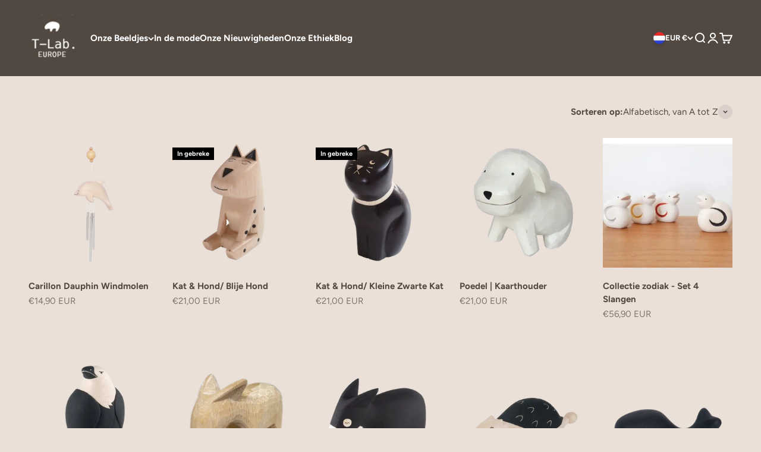

--- FILE ---
content_type: text/html; charset=utf-8
request_url: https://www.polepole-animals.eu/nl-nl/collections/all
body_size: 51773
content:
<!doctype html>

<html lang="nl" dir="ltr">
  <head>
    <meta charset="utf-8">
    <meta name="viewport" content="width=device-width, initial-scale=1.0, height=device-height, minimum-scale=1.0, maximum-scale=1.0">
    <meta name="theme-color" content="#514842">

    <title>Producten</title><link rel="canonical" href="https://www.polepole-animals.eu/nl-nl/collections/all"><link rel="shortcut icon" href="//www.polepole-animals.eu/cdn/shop/files/Polepole-t-lab-fav.png?v=1643794852&width=96">
      <link rel="apple-touch-icon" href="//www.polepole-animals.eu/cdn/shop/files/Polepole-t-lab-fav.png?v=1643794852&width=180"><link rel="preconnect" href="https://cdn.shopify.com">
    <link rel="preconnect" href="https://fonts.shopifycdn.com" crossorigin>
    <link rel="dns-prefetch" href="https://productreviews.shopifycdn.com"><link rel="preload" href="//www.polepole-animals.eu/cdn/fonts/figtree/figtree_n4.3c0838aba1701047e60be6a99a1b0a40ce9b8419.woff2" as="font" type="font/woff2" crossorigin><link rel="preload" href="//www.polepole-animals.eu/cdn/fonts/figtree/figtree_n4.3c0838aba1701047e60be6a99a1b0a40ce9b8419.woff2" as="font" type="font/woff2" crossorigin><meta property="og:type" content="website">
  <meta property="og:title" content="Producten"><meta property="og:image" content="http://www.polepole-animals.eu/cdn/shop/files/tlab_polepole_animal_made_in_japan_c9e28ae6-d65a-4886-a93c-47ae0c9362fd.jpg?v=1610259530&width=2048">
  <meta property="og:image:secure_url" content="https://www.polepole-animals.eu/cdn/shop/files/tlab_polepole_animal_made_in_japan_c9e28ae6-d65a-4886-a93c-47ae0c9362fd.jpg?v=1610259530&width=2048">
  <meta property="og:image:width" content="1200">
  <meta property="og:image:height" content="628"><meta property="og:url" content="https://www.polepole-animals.eu/nl-nl/collections/all">
<meta property="og:site_name" content="T-lab Europe"><meta name="twitter:card" content="summary"><meta name="twitter:title" content="Producten">
  <meta name="twitter:description" content=""><meta name="twitter:image" content="https://www.polepole-animals.eu/cdn/shop/files/tlab_polepole_animal_made_in_japan_c9e28ae6-d65a-4886-a93c-47ae0c9362fd.jpg?crop=center&height=1200&v=1610259530&width=1200">
  <meta name="twitter:image:alt" content=""><script async crossorigin fetchpriority="high" src="/cdn/shopifycloud/importmap-polyfill/es-modules-shim.2.4.0.js"></script>
<script type="application/ld+json">
  {
    "@context": "https://schema.org",
    "@type": "BreadcrumbList",
    "itemListElement": [{
        "@type": "ListItem",
        "position": 1,
        "name": "Home",
        "item": "https://www.polepole-animals.eu"
      },{
            "@type": "ListItem",
            "position": 2,
            "name": "Producten",
            "item": "https://www.polepole-animals.eu/nl-nl/collections/all"
          }]
  }
</script><style>/* Typography (heading) */
  @font-face {
  font-family: Figtree;
  font-weight: 400;
  font-style: normal;
  font-display: fallback;
  src: url("//www.polepole-animals.eu/cdn/fonts/figtree/figtree_n4.3c0838aba1701047e60be6a99a1b0a40ce9b8419.woff2") format("woff2"),
       url("//www.polepole-animals.eu/cdn/fonts/figtree/figtree_n4.c0575d1db21fc3821f17fd6617d3dee552312137.woff") format("woff");
}

@font-face {
  font-family: Figtree;
  font-weight: 400;
  font-style: italic;
  font-display: fallback;
  src: url("//www.polepole-animals.eu/cdn/fonts/figtree/figtree_i4.89f7a4275c064845c304a4cf8a4a586060656db2.woff2") format("woff2"),
       url("//www.polepole-animals.eu/cdn/fonts/figtree/figtree_i4.6f955aaaafc55a22ffc1f32ecf3756859a5ad3e2.woff") format("woff");
}

/* Typography (body) */
  @font-face {
  font-family: Figtree;
  font-weight: 400;
  font-style: normal;
  font-display: fallback;
  src: url("//www.polepole-animals.eu/cdn/fonts/figtree/figtree_n4.3c0838aba1701047e60be6a99a1b0a40ce9b8419.woff2") format("woff2"),
       url("//www.polepole-animals.eu/cdn/fonts/figtree/figtree_n4.c0575d1db21fc3821f17fd6617d3dee552312137.woff") format("woff");
}

@font-face {
  font-family: Figtree;
  font-weight: 400;
  font-style: italic;
  font-display: fallback;
  src: url("//www.polepole-animals.eu/cdn/fonts/figtree/figtree_i4.89f7a4275c064845c304a4cf8a4a586060656db2.woff2") format("woff2"),
       url("//www.polepole-animals.eu/cdn/fonts/figtree/figtree_i4.6f955aaaafc55a22ffc1f32ecf3756859a5ad3e2.woff") format("woff");
}

@font-face {
  font-family: Figtree;
  font-weight: 700;
  font-style: normal;
  font-display: fallback;
  src: url("//www.polepole-animals.eu/cdn/fonts/figtree/figtree_n7.2fd9bfe01586148e644724096c9d75e8c7a90e55.woff2") format("woff2"),
       url("//www.polepole-animals.eu/cdn/fonts/figtree/figtree_n7.ea05de92d862f9594794ab281c4c3a67501ef5fc.woff") format("woff");
}

@font-face {
  font-family: Figtree;
  font-weight: 700;
  font-style: italic;
  font-display: fallback;
  src: url("//www.polepole-animals.eu/cdn/fonts/figtree/figtree_i7.06add7096a6f2ab742e09ec7e498115904eda1fe.woff2") format("woff2"),
       url("//www.polepole-animals.eu/cdn/fonts/figtree/figtree_i7.ee584b5fcaccdbb5518c0228158941f8df81b101.woff") format("woff");
}

:root {
    /**
     * ---------------------------------------------------------------------
     * SPACING VARIABLES
     *
     * We are using a spacing inspired from frameworks like Tailwind CSS.
     * ---------------------------------------------------------------------
     */
    --spacing-0-5: 0.125rem; /* 2px */
    --spacing-1: 0.25rem; /* 4px */
    --spacing-1-5: 0.375rem; /* 6px */
    --spacing-2: 0.5rem; /* 8px */
    --spacing-2-5: 0.625rem; /* 10px */
    --spacing-3: 0.75rem; /* 12px */
    --spacing-3-5: 0.875rem; /* 14px */
    --spacing-4: 1rem; /* 16px */
    --spacing-4-5: 1.125rem; /* 18px */
    --spacing-5: 1.25rem; /* 20px */
    --spacing-5-5: 1.375rem; /* 22px */
    --spacing-6: 1.5rem; /* 24px */
    --spacing-6-5: 1.625rem; /* 26px */
    --spacing-7: 1.75rem; /* 28px */
    --spacing-7-5: 1.875rem; /* 30px */
    --spacing-8: 2rem; /* 32px */
    --spacing-8-5: 2.125rem; /* 34px */
    --spacing-9: 2.25rem; /* 36px */
    --spacing-9-5: 2.375rem; /* 38px */
    --spacing-10: 2.5rem; /* 40px */
    --spacing-11: 2.75rem; /* 44px */
    --spacing-12: 3rem; /* 48px */
    --spacing-14: 3.5rem; /* 56px */
    --spacing-16: 4rem; /* 64px */
    --spacing-18: 4.5rem; /* 72px */
    --spacing-20: 5rem; /* 80px */
    --spacing-24: 6rem; /* 96px */
    --spacing-28: 7rem; /* 112px */
    --spacing-32: 8rem; /* 128px */
    --spacing-36: 9rem; /* 144px */
    --spacing-40: 10rem; /* 160px */
    --spacing-44: 11rem; /* 176px */
    --spacing-48: 12rem; /* 192px */
    --spacing-52: 13rem; /* 208px */
    --spacing-56: 14rem; /* 224px */
    --spacing-60: 15rem; /* 240px */
    --spacing-64: 16rem; /* 256px */
    --spacing-72: 18rem; /* 288px */
    --spacing-80: 20rem; /* 320px */
    --spacing-96: 24rem; /* 384px */

    /* Container */
    --container-max-width: 1600px;
    --container-narrow-max-width: 1350px;
    --container-gutter: var(--spacing-5);
    --section-outer-spacing-block: var(--spacing-8);
    --section-inner-max-spacing-block: var(--spacing-8);
    --section-inner-spacing-inline: var(--container-gutter);
    --section-stack-spacing-block: var(--spacing-8);

    /* Grid gutter */
    --grid-gutter: var(--spacing-5);

    /* Product list settings */
    --product-list-row-gap: var(--spacing-8);
    --product-list-column-gap: var(--grid-gutter);

    /* Form settings */
    --input-gap: var(--spacing-2);
    --input-height: 2.625rem;
    --input-padding-inline: var(--spacing-4);

    /* Other sizes */
    --sticky-area-height: calc(var(--sticky-announcement-bar-enabled, 0) * var(--announcement-bar-height, 0px) + var(--sticky-header-enabled, 0) * var(--header-height, 0px));

    /* RTL support */
    --transform-logical-flip: 1;
    --transform-origin-start: left;
    --transform-origin-end: right;

    /**
     * ---------------------------------------------------------------------
     * TYPOGRAPHY
     * ---------------------------------------------------------------------
     */

    /* Font properties */
    --heading-font-family: Figtree, sans-serif;
    --heading-font-weight: 400;
    --heading-font-style: normal;
    --heading-text-transform: normal;
    --heading-letter-spacing: 0.005em;
    --text-font-family: Figtree, sans-serif;
    --text-font-weight: 400;
    --text-font-style: normal;
    --text-letter-spacing: 0.0em;

    /* Font sizes */
    --text-h0: 2.5rem;
    --text-h1: 1.75rem;
    --text-h2: 1.5rem;
    --text-h3: 1.375rem;
    --text-h4: 1.125rem;
    --text-h5: 1.125rem;
    --text-h6: 1rem;
    --text-xs: 0.75rem;
    --text-sm: 0.8125rem;
    --text-base: 0.9375rem;
    --text-lg: 1.1875rem;

    /**
     * ---------------------------------------------------------------------
     * COLORS
     * ---------------------------------------------------------------------
     */

    /* Color settings */--accent: 81 72 66;
    --text-primary: 81 72 66;
    --background-primary: 234 224 216;
    --dialog-background: 234 224 216;
    --border-color: var(--text-color, var(--text-primary)) / 0.12;

    /* Button colors */
    --button-background-primary: 81 72 66;
    --button-text-primary: 255 255 255;
    --button-background-secondary: 81 72 66;
    --button-text-secondary: 255 255 255;

    /* Status colors */
    --success-background: 224 244 232;
    --success-text: 0 163 65;
    --warning-background: 255 246 233;
    --warning-text: 255 183 74;
    --error-background: 254 231 231;
    --error-text: 248 58 58;

    /* Product colors */
    --on-sale-text: 248 58 58;
    --on-sale-badge-background: 248 58 58;
    --on-sale-badge-text: 255 255 255;
    --sold-out-badge-background: 0 0 0;
    --sold-out-badge-text: 255 255 255;
    --primary-badge-background: 255 255 255;
    --primary-badge-text: 0 0 0;
    --star-color: 255 183 74;
    --product-card-background: 0 0 0;
    --product-card-text: 81 72 66;

    /* Header colors */
    --header-background: 81 72 66;
    --header-text: 255 255 255;

    /* Footer colors */
    --footer-background: 81 72 66;
    --footer-text: 255 255 255;

    /* Rounded variables (used for border radius) */
    --rounded-xs: 0.0rem;
    --rounded-sm: 0.0rem;
    --rounded: 0.0rem;
    --rounded-lg: 0.0rem;
    --rounded-full: 9999px;

    --rounded-button: 0.0rem;
    --rounded-input: 0.0rem;

    /* Box shadow */
    --shadow-sm: 0 2px 8px rgb(var(--text-primary) / 0.1);
    --shadow: 0 5px 15px rgb(var(--text-primary) / 0.1);
    --shadow-md: 0 5px 30px rgb(var(--text-primary) / 0.1);
    --shadow-block: 0px 18px 50px rgb(var(--text-primary) / 0.1);

    /**
     * ---------------------------------------------------------------------
     * OTHER
     * ---------------------------------------------------------------------
     */

    --stagger-products-reveal-opacity: 0;
    --cursor-close-svg-url: url(//www.polepole-animals.eu/cdn/shop/t/20/assets/cursor-close.svg?v=147174565022153725511757309954);
    --cursor-zoom-in-svg-url: url(//www.polepole-animals.eu/cdn/shop/t/20/assets/cursor-zoom-in.svg?v=154953035094101115921757309954);
    --cursor-zoom-out-svg-url: url(//www.polepole-animals.eu/cdn/shop/t/20/assets/cursor-zoom-out.svg?v=16155520337305705181757309954);
    --checkmark-svg-url: url(//www.polepole-animals.eu/cdn/shop/t/20/assets/checkmark.svg?v=77552481021870063511757309954);
  }

  [dir="rtl"]:root {
    /* RTL support */
    --transform-logical-flip: -1;
    --transform-origin-start: right;
    --transform-origin-end: left;
  }

  @media screen and (min-width: 700px) {
    :root {
      /* Typography (font size) */
      --text-h0: 3.25rem;
      --text-h1: 2.25rem;
      --text-h2: 1.75rem;
      --text-h3: 1.625rem;
      --text-h4: 1.25rem;
      --text-h5: 1.25rem;
      --text-h6: 1.125rem;

      --text-xs: 0.6875rem;
      --text-sm: 0.8125rem;
      --text-base: 0.9375rem;
      --text-lg: 1.1875rem;

      /* Spacing */
      --container-gutter: 2rem;
      --section-outer-spacing-block: var(--spacing-12);
      --section-inner-max-spacing-block: var(--spacing-10);
      --section-inner-spacing-inline: var(--spacing-10);
      --section-stack-spacing-block: var(--spacing-10);

      /* Grid gutter */
      --grid-gutter: var(--spacing-6);

      /* Product list settings */
      --product-list-row-gap: var(--spacing-12);

      /* Form settings */
      --input-gap: 1rem;
      --input-height: 3.125rem;
      --input-padding-inline: var(--spacing-5);
    }
  }

  @media screen and (min-width: 1000px) {
    :root {
      /* Spacing settings */
      --container-gutter: var(--spacing-12);
      --section-outer-spacing-block: var(--spacing-14);
      --section-inner-max-spacing-block: var(--spacing-12);
      --section-inner-spacing-inline: var(--spacing-12);
      --section-stack-spacing-block: var(--spacing-10);
    }
  }

  @media screen and (min-width: 1150px) {
    :root {
      /* Spacing settings */
      --container-gutter: var(--spacing-12);
      --section-outer-spacing-block: var(--spacing-14);
      --section-inner-max-spacing-block: var(--spacing-12);
      --section-inner-spacing-inline: var(--spacing-12);
      --section-stack-spacing-block: var(--spacing-12);
    }
  }

  @media screen and (min-width: 1400px) {
    :root {
      /* Typography (font size) */
      --text-h0: 4rem;
      --text-h1: 3rem;
      --text-h2: 2.5rem;
      --text-h3: 1.75rem;
      --text-h4: 1.5rem;
      --text-h5: 1.25rem;
      --text-h6: 1.25rem;

      --section-outer-spacing-block: var(--spacing-16);
      --section-inner-max-spacing-block: var(--spacing-14);
      --section-inner-spacing-inline: var(--spacing-14);
    }
  }

  @media screen and (min-width: 1600px) {
    :root {
      --section-outer-spacing-block: var(--spacing-16);
      --section-inner-max-spacing-block: var(--spacing-16);
      --section-inner-spacing-inline: var(--spacing-16);
    }
  }

  /**
   * ---------------------------------------------------------------------
   * LIQUID DEPENDANT CSS
   *
   * Our main CSS is Liquid free, but some very specific features depend on
   * theme settings, so we have them here
   * ---------------------------------------------------------------------
   */@media screen and (pointer: fine) {
        .button:not([disabled]):hover, .btn:not([disabled]):hover, .shopify-payment-button__button--unbranded:not([disabled]):hover {
          --button-background-opacity: 0.85;
        }

        .button--subdued:not([disabled]):hover {
          --button-background: var(--text-color) / .05 !important;
        }
      }</style><script>
  // This allows to expose several variables to the global scope, to be used in scripts
  window.themeVariables = {
    settings: {
      showPageTransition: null,
      staggerProductsApparition: true,
      reduceDrawerAnimation: false,
      reduceMenuAnimation: false,
      headingApparition: "none",
      pageType: "collection",
      moneyFormat: "€{{amount_with_comma_separator}}",
      moneyWithCurrencyFormat: "€{{amount_with_comma_separator}} EUR",
      currencyCodeEnabled: true,
      cartType: "drawer",
      showDiscount: true,
      discountMode: "saving",
      pageBackground: "#eae0d8",
      textColor: "#514842"
    },

    strings: {
      accessibilityClose: "Sluiten",
      accessibilityNext: "Volgende",
      accessibilityPrevious: "Vorige",
      closeGallery: "Sluit de galerij",
      zoomGallery: "Inzoomen op de afbeelding",
      errorGallery: "De afbeelding kan niet worden geladen",
      searchNoResults: "Geen resultaten komen overeen met uw zoekopdracht.",
      addOrderNote: "Voeg een notitie toe",
      editOrderNote: "Wijzig de beoordeling",
      shippingEstimatorNoResults: "Wij leveren niet op uw adres.",
      shippingEstimatorOneResult: "Er is een resultaat voor uw adres :",
      shippingEstimatorMultipleResults: "Er zijn meerdere resultaten voor uw adres :",
      shippingEstimatorError: "Onmogelijk om de verzendkosten te schatten :"
    },

    breakpoints: {
      'sm': 'screen and (min-width: 700px)',
      'md': 'screen and (min-width: 1000px)',
      'lg': 'screen and (min-width: 1150px)',
      'xl': 'screen and (min-width: 1400px)',

      'sm-max': 'screen and (max-width: 699px)',
      'md-max': 'screen and (max-width: 999px)',
      'lg-max': 'screen and (max-width: 1149px)',
      'xl-max': 'screen and (max-width: 1399px)'
    }
  };

  // For detecting native share
  document.documentElement.classList.add(`native-share--${navigator.share ? 'enabled' : 'disabled'}`);</script><script type="importmap">{
        "imports": {
          "vendor": "//www.polepole-animals.eu/cdn/shop/t/20/assets/vendor.min.js?v=166563502121812900551757309954",
          "theme": "//www.polepole-animals.eu/cdn/shop/t/20/assets/theme.js?v=13159901232634706651757309954",
          "photoswipe": "//www.polepole-animals.eu/cdn/shop/t/20/assets/photoswipe.min.js?v=13374349288281597431757309954"
        }
      }
    </script>

    <script type="module" src="//www.polepole-animals.eu/cdn/shop/t/20/assets/vendor.min.js?v=166563502121812900551757309954"></script>
    <script type="module" src="//www.polepole-animals.eu/cdn/shop/t/20/assets/theme.js?v=13159901232634706651757309954"></script>

    <script>window.performance && window.performance.mark && window.performance.mark('shopify.content_for_header.start');</script><meta name="google-site-verification" content="NijDUnMxe-XNLkcmJuNXrb9kYVmNJ6h6BV6X3F04mw4">
<meta id="shopify-digital-wallet" name="shopify-digital-wallet" content="/51826917569/digital_wallets/dialog">
<meta name="shopify-checkout-api-token" content="ecf1cec6a675e979a3226c86d2437e46">
<meta id="in-context-paypal-metadata" data-shop-id="51826917569" data-venmo-supported="false" data-environment="production" data-locale="nl_NL" data-paypal-v4="true" data-currency="EUR">
<link rel="alternate" type="application/atom+xml" title="Feed" href="/nl-nl/collections/all.atom" />
<link rel="next" href="/nl-nl/collections/all?page=2">
<link rel="alternate" hreflang="x-default" href="https://www.polepole-animals.eu/collections/all">
<link rel="alternate" hreflang="fr" href="https://www.polepole-animals.eu/collections/all">
<link rel="alternate" hreflang="de-DE" href="https://www.polepole-animals.eu/de-de/collections/all">
<link rel="alternate" hreflang="nl-NL" href="https://www.polepole-animals.eu/nl-nl/collections/all">
<link rel="alternate" hreflang="es-ES" href="https://www.polepole-animals.eu/es-es/collections/all">
<link rel="alternate" hreflang="it-IT" href="https://www.polepole-animals.eu/it-it/collections/all">
<link rel="alternate" hreflang="en-RU" href="https://www.polepole-animals.eu/en-en/collections/all">
<link rel="alternate" hreflang="en-AX" href="https://www.polepole-animals.eu/en-en/collections/all">
<link rel="alternate" hreflang="en-AL" href="https://www.polepole-animals.eu/en-en/collections/all">
<link rel="alternate" hreflang="en-AD" href="https://www.polepole-animals.eu/en-en/collections/all">
<link rel="alternate" hreflang="en-AT" href="https://www.polepole-animals.eu/en-en/collections/all">
<link rel="alternate" hreflang="en-BY" href="https://www.polepole-animals.eu/en-en/collections/all">
<link rel="alternate" hreflang="en-BE" href="https://www.polepole-animals.eu/en-en/collections/all">
<link rel="alternate" hreflang="en-BA" href="https://www.polepole-animals.eu/en-en/collections/all">
<link rel="alternate" hreflang="en-BG" href="https://www.polepole-animals.eu/en-en/collections/all">
<link rel="alternate" hreflang="en-CZ" href="https://www.polepole-animals.eu/en-en/collections/all">
<link rel="alternate" hreflang="en-DK" href="https://www.polepole-animals.eu/en-en/collections/all">
<link rel="alternate" hreflang="en-EE" href="https://www.polepole-animals.eu/en-en/collections/all">
<link rel="alternate" hreflang="en-FO" href="https://www.polepole-animals.eu/en-en/collections/all">
<link rel="alternate" hreflang="en-FI" href="https://www.polepole-animals.eu/en-en/collections/all">
<link rel="alternate" hreflang="en-GI" href="https://www.polepole-animals.eu/en-en/collections/all">
<link rel="alternate" hreflang="en-GR" href="https://www.polepole-animals.eu/en-en/collections/all">
<link rel="alternate" hreflang="en-GG" href="https://www.polepole-animals.eu/en-en/collections/all">
<link rel="alternate" hreflang="en-HU" href="https://www.polepole-animals.eu/en-en/collections/all">
<link rel="alternate" hreflang="en-IS" href="https://www.polepole-animals.eu/en-en/collections/all">
<link rel="alternate" hreflang="en-IE" href="https://www.polepole-animals.eu/en-en/collections/all">
<link rel="alternate" hreflang="en-IM" href="https://www.polepole-animals.eu/en-en/collections/all">
<link rel="alternate" hreflang="en-JE" href="https://www.polepole-animals.eu/en-en/collections/all">
<link rel="alternate" hreflang="en-XK" href="https://www.polepole-animals.eu/en-en/collections/all">
<link rel="alternate" hreflang="en-LV" href="https://www.polepole-animals.eu/en-en/collections/all">
<link rel="alternate" hreflang="en-LI" href="https://www.polepole-animals.eu/en-en/collections/all">
<link rel="alternate" hreflang="en-LT" href="https://www.polepole-animals.eu/en-en/collections/all">
<link rel="alternate" hreflang="en-LU" href="https://www.polepole-animals.eu/en-en/collections/all">
<link rel="alternate" hreflang="en-MK" href="https://www.polepole-animals.eu/en-en/collections/all">
<link rel="alternate" hreflang="en-MT" href="https://www.polepole-animals.eu/en-en/collections/all">
<link rel="alternate" hreflang="en-MD" href="https://www.polepole-animals.eu/en-en/collections/all">
<link rel="alternate" hreflang="en-MC" href="https://www.polepole-animals.eu/en-en/collections/all">
<link rel="alternate" hreflang="en-ME" href="https://www.polepole-animals.eu/en-en/collections/all">
<link rel="alternate" hreflang="en-NO" href="https://www.polepole-animals.eu/en-en/collections/all">
<link rel="alternate" hreflang="en-PL" href="https://www.polepole-animals.eu/en-en/collections/all">
<link rel="alternate" hreflang="en-PT" href="https://www.polepole-animals.eu/en-en/collections/all">
<link rel="alternate" hreflang="en-RO" href="https://www.polepole-animals.eu/en-en/collections/all">
<link rel="alternate" hreflang="en-SM" href="https://www.polepole-animals.eu/en-en/collections/all">
<link rel="alternate" hreflang="en-RS" href="https://www.polepole-animals.eu/en-en/collections/all">
<link rel="alternate" hreflang="en-SK" href="https://www.polepole-animals.eu/en-en/collections/all">
<link rel="alternate" hreflang="en-SI" href="https://www.polepole-animals.eu/en-en/collections/all">
<link rel="alternate" hreflang="en-SJ" href="https://www.polepole-animals.eu/en-en/collections/all">
<link rel="alternate" hreflang="en-SE" href="https://www.polepole-animals.eu/en-en/collections/all">
<link rel="alternate" hreflang="en-CH" href="https://www.polepole-animals.eu/en-en/collections/all">
<link rel="alternate" hreflang="en-UA" href="https://www.polepole-animals.eu/en-en/collections/all">
<link rel="alternate" hreflang="en-GB" href="https://www.polepole-animals.eu/en-en/collections/all">
<link rel="alternate" hreflang="en-VA" href="https://www.polepole-animals.eu/en-en/collections/all">
<script async="async" src="/checkouts/internal/preloads.js?locale=nl-NL"></script>
<link rel="preconnect" href="https://shop.app" crossorigin="anonymous">
<script async="async" src="https://shop.app/checkouts/internal/preloads.js?locale=nl-NL&shop_id=51826917569" crossorigin="anonymous"></script>
<script id="apple-pay-shop-capabilities" type="application/json">{"shopId":51826917569,"countryCode":"FR","currencyCode":"EUR","merchantCapabilities":["supports3DS"],"merchantId":"gid:\/\/shopify\/Shop\/51826917569","merchantName":"T-lab Europe","requiredBillingContactFields":["postalAddress","email"],"requiredShippingContactFields":["postalAddress","email"],"shippingType":"shipping","supportedNetworks":["visa","masterCard","amex","maestro"],"total":{"type":"pending","label":"T-lab Europe","amount":"1.00"},"shopifyPaymentsEnabled":true,"supportsSubscriptions":true}</script>
<script id="shopify-features" type="application/json">{"accessToken":"ecf1cec6a675e979a3226c86d2437e46","betas":["rich-media-storefront-analytics"],"domain":"www.polepole-animals.eu","predictiveSearch":true,"shopId":51826917569,"locale":"nl"}</script>
<script>var Shopify = Shopify || {};
Shopify.shop = "t-lab-europe.myshopify.com";
Shopify.locale = "nl";
Shopify.currency = {"active":"EUR","rate":"1.0"};
Shopify.country = "NL";
Shopify.theme = {"name":"Copy of Copy of Updated copy of Updated copy of...","id":183393976644,"schema_name":"Impact","schema_version":"6.7.1","theme_store_id":1190,"role":"main"};
Shopify.theme.handle = "null";
Shopify.theme.style = {"id":null,"handle":null};
Shopify.cdnHost = "www.polepole-animals.eu/cdn";
Shopify.routes = Shopify.routes || {};
Shopify.routes.root = "/nl-nl/";</script>
<script type="module">!function(o){(o.Shopify=o.Shopify||{}).modules=!0}(window);</script>
<script>!function(o){function n(){var o=[];function n(){o.push(Array.prototype.slice.apply(arguments))}return n.q=o,n}var t=o.Shopify=o.Shopify||{};t.loadFeatures=n(),t.autoloadFeatures=n()}(window);</script>
<script>
  window.ShopifyPay = window.ShopifyPay || {};
  window.ShopifyPay.apiHost = "shop.app\/pay";
  window.ShopifyPay.redirectState = null;
</script>
<script id="shop-js-analytics" type="application/json">{"pageType":"collection"}</script>
<script defer="defer" async type="module" src="//www.polepole-animals.eu/cdn/shopifycloud/shop-js/modules/v2/client.init-shop-cart-sync_CwGft62q.nl.esm.js"></script>
<script defer="defer" async type="module" src="//www.polepole-animals.eu/cdn/shopifycloud/shop-js/modules/v2/chunk.common_BAeYDmFP.esm.js"></script>
<script defer="defer" async type="module" src="//www.polepole-animals.eu/cdn/shopifycloud/shop-js/modules/v2/chunk.modal_B9qqLDBC.esm.js"></script>
<script type="module">
  await import("//www.polepole-animals.eu/cdn/shopifycloud/shop-js/modules/v2/client.init-shop-cart-sync_CwGft62q.nl.esm.js");
await import("//www.polepole-animals.eu/cdn/shopifycloud/shop-js/modules/v2/chunk.common_BAeYDmFP.esm.js");
await import("//www.polepole-animals.eu/cdn/shopifycloud/shop-js/modules/v2/chunk.modal_B9qqLDBC.esm.js");

  window.Shopify.SignInWithShop?.initShopCartSync?.({"fedCMEnabled":true,"windoidEnabled":true});

</script>
<script>
  window.Shopify = window.Shopify || {};
  if (!window.Shopify.featureAssets) window.Shopify.featureAssets = {};
  window.Shopify.featureAssets['shop-js'] = {"shop-cart-sync":["modules/v2/client.shop-cart-sync_DYxNzuQz.nl.esm.js","modules/v2/chunk.common_BAeYDmFP.esm.js","modules/v2/chunk.modal_B9qqLDBC.esm.js"],"init-fed-cm":["modules/v2/client.init-fed-cm_CjDsDcAw.nl.esm.js","modules/v2/chunk.common_BAeYDmFP.esm.js","modules/v2/chunk.modal_B9qqLDBC.esm.js"],"shop-cash-offers":["modules/v2/client.shop-cash-offers_ClkbB2SN.nl.esm.js","modules/v2/chunk.common_BAeYDmFP.esm.js","modules/v2/chunk.modal_B9qqLDBC.esm.js"],"shop-login-button":["modules/v2/client.shop-login-button_WLp3fA_k.nl.esm.js","modules/v2/chunk.common_BAeYDmFP.esm.js","modules/v2/chunk.modal_B9qqLDBC.esm.js"],"pay-button":["modules/v2/client.pay-button_CMzcDx7A.nl.esm.js","modules/v2/chunk.common_BAeYDmFP.esm.js","modules/v2/chunk.modal_B9qqLDBC.esm.js"],"shop-button":["modules/v2/client.shop-button_C5HrfeZa.nl.esm.js","modules/v2/chunk.common_BAeYDmFP.esm.js","modules/v2/chunk.modal_B9qqLDBC.esm.js"],"avatar":["modules/v2/client.avatar_BTnouDA3.nl.esm.js"],"init-windoid":["modules/v2/client.init-windoid_BPUgzmVN.nl.esm.js","modules/v2/chunk.common_BAeYDmFP.esm.js","modules/v2/chunk.modal_B9qqLDBC.esm.js"],"init-shop-for-new-customer-accounts":["modules/v2/client.init-shop-for-new-customer-accounts_C_53TFWp.nl.esm.js","modules/v2/client.shop-login-button_WLp3fA_k.nl.esm.js","modules/v2/chunk.common_BAeYDmFP.esm.js","modules/v2/chunk.modal_B9qqLDBC.esm.js"],"init-shop-email-lookup-coordinator":["modules/v2/client.init-shop-email-lookup-coordinator_BuZJWlrC.nl.esm.js","modules/v2/chunk.common_BAeYDmFP.esm.js","modules/v2/chunk.modal_B9qqLDBC.esm.js"],"init-shop-cart-sync":["modules/v2/client.init-shop-cart-sync_CwGft62q.nl.esm.js","modules/v2/chunk.common_BAeYDmFP.esm.js","modules/v2/chunk.modal_B9qqLDBC.esm.js"],"shop-toast-manager":["modules/v2/client.shop-toast-manager_3XRE_uEZ.nl.esm.js","modules/v2/chunk.common_BAeYDmFP.esm.js","modules/v2/chunk.modal_B9qqLDBC.esm.js"],"init-customer-accounts":["modules/v2/client.init-customer-accounts_DmSKRkZb.nl.esm.js","modules/v2/client.shop-login-button_WLp3fA_k.nl.esm.js","modules/v2/chunk.common_BAeYDmFP.esm.js","modules/v2/chunk.modal_B9qqLDBC.esm.js"],"init-customer-accounts-sign-up":["modules/v2/client.init-customer-accounts-sign-up_CeYkBAph.nl.esm.js","modules/v2/client.shop-login-button_WLp3fA_k.nl.esm.js","modules/v2/chunk.common_BAeYDmFP.esm.js","modules/v2/chunk.modal_B9qqLDBC.esm.js"],"shop-follow-button":["modules/v2/client.shop-follow-button_EFIbvYjS.nl.esm.js","modules/v2/chunk.common_BAeYDmFP.esm.js","modules/v2/chunk.modal_B9qqLDBC.esm.js"],"checkout-modal":["modules/v2/client.checkout-modal_D8HUqXhX.nl.esm.js","modules/v2/chunk.common_BAeYDmFP.esm.js","modules/v2/chunk.modal_B9qqLDBC.esm.js"],"shop-login":["modules/v2/client.shop-login_BUSqPzuV.nl.esm.js","modules/v2/chunk.common_BAeYDmFP.esm.js","modules/v2/chunk.modal_B9qqLDBC.esm.js"],"lead-capture":["modules/v2/client.lead-capture_CFcRSnZi.nl.esm.js","modules/v2/chunk.common_BAeYDmFP.esm.js","modules/v2/chunk.modal_B9qqLDBC.esm.js"],"payment-terms":["modules/v2/client.payment-terms_DBKgFsWx.nl.esm.js","modules/v2/chunk.common_BAeYDmFP.esm.js","modules/v2/chunk.modal_B9qqLDBC.esm.js"]};
</script>
<script>(function() {
  var isLoaded = false;
  function asyncLoad() {
    if (isLoaded) return;
    isLoaded = true;
    var urls = ["\/\/cdn.shopify.com\/proxy\/0c7a5c566a25ba36199dfd033d0599dcef9084baf22d6a1e491234b8837c3d4f\/api.goaffpro.com\/loader.js?shop=t-lab-europe.myshopify.com\u0026sp-cache-control=cHVibGljLCBtYXgtYWdlPTkwMA","https:\/\/cdn.shopify.com\/s\/files\/1\/2233\/5399\/t\/1\/assets\/trust_hero_51826917569.js?v=1652181426\u0026shop=t-lab-europe.myshopify.com","https:\/\/cdn.shopify.com\/s\/files\/1\/0518\/2691\/7569\/t\/7\/assets\/booster_eu_cookie_51826917569.js?v=1684036775\u0026shop=t-lab-europe.myshopify.com","\/\/cdn.shopify.com\/proxy\/a31a9549a42b7ee09550be64a6dc7ad440bddc61b2c5bb3b8870fcb75b439c2b\/huracdn.com\/js\/script.min.js?v=1.0.8\u0026shop=t-lab-europe.myshopify.com\u0026sp-cache-control=cHVibGljLCBtYXgtYWdlPTkwMA","https:\/\/cdn.nfcube.com\/instafeed-8303201524396c5424c2c612c743f7cd.js?shop=t-lab-europe.myshopify.com"];
    for (var i = 0; i < urls.length; i++) {
      var s = document.createElement('script');
      s.type = 'text/javascript';
      s.async = true;
      s.src = urls[i];
      var x = document.getElementsByTagName('script')[0];
      x.parentNode.insertBefore(s, x);
    }
  };
  if(window.attachEvent) {
    window.attachEvent('onload', asyncLoad);
  } else {
    window.addEventListener('load', asyncLoad, false);
  }
})();</script>
<script id="__st">var __st={"a":51826917569,"offset":3600,"reqid":"e427331b-de94-4102-b048-45f1691a28ba-1769244116","pageurl":"www.polepole-animals.eu\/nl-nl\/collections\/all","u":"80271f46dc2a","p":"collection"};</script>
<script>window.ShopifyPaypalV4VisibilityTracking = true;</script>
<script id="captcha-bootstrap">!function(){'use strict';const t='contact',e='account',n='new_comment',o=[[t,t],['blogs',n],['comments',n],[t,'customer']],c=[[e,'customer_login'],[e,'guest_login'],[e,'recover_customer_password'],[e,'create_customer']],r=t=>t.map((([t,e])=>`form[action*='/${t}']:not([data-nocaptcha='true']) input[name='form_type'][value='${e}']`)).join(','),a=t=>()=>t?[...document.querySelectorAll(t)].map((t=>t.form)):[];function s(){const t=[...o],e=r(t);return a(e)}const i='password',u='form_key',d=['recaptcha-v3-token','g-recaptcha-response','h-captcha-response',i],f=()=>{try{return window.sessionStorage}catch{return}},m='__shopify_v',_=t=>t.elements[u];function p(t,e,n=!1){try{const o=window.sessionStorage,c=JSON.parse(o.getItem(e)),{data:r}=function(t){const{data:e,action:n}=t;return t[m]||n?{data:e,action:n}:{data:t,action:n}}(c);for(const[e,n]of Object.entries(r))t.elements[e]&&(t.elements[e].value=n);n&&o.removeItem(e)}catch(o){console.error('form repopulation failed',{error:o})}}const l='form_type',E='cptcha';function T(t){t.dataset[E]=!0}const w=window,h=w.document,L='Shopify',v='ce_forms',y='captcha';let A=!1;((t,e)=>{const n=(g='f06e6c50-85a8-45c8-87d0-21a2b65856fe',I='https://cdn.shopify.com/shopifycloud/storefront-forms-hcaptcha/ce_storefront_forms_captcha_hcaptcha.v1.5.2.iife.js',D={infoText:'Beschermd door hCaptcha',privacyText:'Privacy',termsText:'Voorwaarden'},(t,e,n)=>{const o=w[L][v],c=o.bindForm;if(c)return c(t,g,e,D).then(n);var r;o.q.push([[t,g,e,D],n]),r=I,A||(h.body.append(Object.assign(h.createElement('script'),{id:'captcha-provider',async:!0,src:r})),A=!0)});var g,I,D;w[L]=w[L]||{},w[L][v]=w[L][v]||{},w[L][v].q=[],w[L][y]=w[L][y]||{},w[L][y].protect=function(t,e){n(t,void 0,e),T(t)},Object.freeze(w[L][y]),function(t,e,n,w,h,L){const[v,y,A,g]=function(t,e,n){const i=e?o:[],u=t?c:[],d=[...i,...u],f=r(d),m=r(i),_=r(d.filter((([t,e])=>n.includes(e))));return[a(f),a(m),a(_),s()]}(w,h,L),I=t=>{const e=t.target;return e instanceof HTMLFormElement?e:e&&e.form},D=t=>v().includes(t);t.addEventListener('submit',(t=>{const e=I(t);if(!e)return;const n=D(e)&&!e.dataset.hcaptchaBound&&!e.dataset.recaptchaBound,o=_(e),c=g().includes(e)&&(!o||!o.value);(n||c)&&t.preventDefault(),c&&!n&&(function(t){try{if(!f())return;!function(t){const e=f();if(!e)return;const n=_(t);if(!n)return;const o=n.value;o&&e.removeItem(o)}(t);const e=Array.from(Array(32),(()=>Math.random().toString(36)[2])).join('');!function(t,e){_(t)||t.append(Object.assign(document.createElement('input'),{type:'hidden',name:u})),t.elements[u].value=e}(t,e),function(t,e){const n=f();if(!n)return;const o=[...t.querySelectorAll(`input[type='${i}']`)].map((({name:t})=>t)),c=[...d,...o],r={};for(const[a,s]of new FormData(t).entries())c.includes(a)||(r[a]=s);n.setItem(e,JSON.stringify({[m]:1,action:t.action,data:r}))}(t,e)}catch(e){console.error('failed to persist form',e)}}(e),e.submit())}));const S=(t,e)=>{t&&!t.dataset[E]&&(n(t,e.some((e=>e===t))),T(t))};for(const o of['focusin','change'])t.addEventListener(o,(t=>{const e=I(t);D(e)&&S(e,y())}));const B=e.get('form_key'),M=e.get(l),P=B&&M;t.addEventListener('DOMContentLoaded',(()=>{const t=y();if(P)for(const e of t)e.elements[l].value===M&&p(e,B);[...new Set([...A(),...v().filter((t=>'true'===t.dataset.shopifyCaptcha))])].forEach((e=>S(e,t)))}))}(h,new URLSearchParams(w.location.search),n,t,e,['guest_login'])})(!0,!0)}();</script>
<script integrity="sha256-4kQ18oKyAcykRKYeNunJcIwy7WH5gtpwJnB7kiuLZ1E=" data-source-attribution="shopify.loadfeatures" defer="defer" src="//www.polepole-animals.eu/cdn/shopifycloud/storefront/assets/storefront/load_feature-a0a9edcb.js" crossorigin="anonymous"></script>
<script crossorigin="anonymous" defer="defer" src="//www.polepole-animals.eu/cdn/shopifycloud/storefront/assets/shopify_pay/storefront-65b4c6d7.js?v=20250812"></script>
<script data-source-attribution="shopify.dynamic_checkout.dynamic.init">var Shopify=Shopify||{};Shopify.PaymentButton=Shopify.PaymentButton||{isStorefrontPortableWallets:!0,init:function(){window.Shopify.PaymentButton.init=function(){};var t=document.createElement("script");t.src="https://www.polepole-animals.eu/cdn/shopifycloud/portable-wallets/latest/portable-wallets.nl.js",t.type="module",document.head.appendChild(t)}};
</script>
<script data-source-attribution="shopify.dynamic_checkout.buyer_consent">
  function portableWalletsHideBuyerConsent(e){var t=document.getElementById("shopify-buyer-consent"),n=document.getElementById("shopify-subscription-policy-button");t&&n&&(t.classList.add("hidden"),t.setAttribute("aria-hidden","true"),n.removeEventListener("click",e))}function portableWalletsShowBuyerConsent(e){var t=document.getElementById("shopify-buyer-consent"),n=document.getElementById("shopify-subscription-policy-button");t&&n&&(t.classList.remove("hidden"),t.removeAttribute("aria-hidden"),n.addEventListener("click",e))}window.Shopify?.PaymentButton&&(window.Shopify.PaymentButton.hideBuyerConsent=portableWalletsHideBuyerConsent,window.Shopify.PaymentButton.showBuyerConsent=portableWalletsShowBuyerConsent);
</script>
<script data-source-attribution="shopify.dynamic_checkout.cart.bootstrap">document.addEventListener("DOMContentLoaded",(function(){function t(){return document.querySelector("shopify-accelerated-checkout-cart, shopify-accelerated-checkout")}if(t())Shopify.PaymentButton.init();else{new MutationObserver((function(e,n){t()&&(Shopify.PaymentButton.init(),n.disconnect())})).observe(document.body,{childList:!0,subtree:!0})}}));
</script>
<link id="shopify-accelerated-checkout-styles" rel="stylesheet" media="screen" href="https://www.polepole-animals.eu/cdn/shopifycloud/portable-wallets/latest/accelerated-checkout-backwards-compat.css" crossorigin="anonymous">
<style id="shopify-accelerated-checkout-cart">
        #shopify-buyer-consent {
  margin-top: 1em;
  display: inline-block;
  width: 100%;
}

#shopify-buyer-consent.hidden {
  display: none;
}

#shopify-subscription-policy-button {
  background: none;
  border: none;
  padding: 0;
  text-decoration: underline;
  font-size: inherit;
  cursor: pointer;
}

#shopify-subscription-policy-button::before {
  box-shadow: none;
}

      </style>

<script>window.performance && window.performance.mark && window.performance.mark('shopify.content_for_header.end');</script>
<link href="//www.polepole-animals.eu/cdn/shop/t/20/assets/theme.css?v=164487764489070892431763714560" rel="stylesheet" type="text/css" media="all" /><!-- BEGIN app block: shopify://apps/t-lab-ai-language-translate/blocks/custom_translations/b5b83690-efd4-434d-8c6a-a5cef4019faf --><!-- BEGIN app snippet: custom_translation_scripts --><script>
(()=>{var o=/\([0-9]+?\)$/,M=/\r?\n|\r|\t|\xa0|\u200B|\u200E|&nbsp;| /g,v=/<\/?[a-z][\s\S]*>/i,t=/^(https?:\/\/|\/\/)[^\s/$.?#].[^\s]*$/i,k=/\{\{\s*([a-zA-Z_]\w*)\s*\}\}/g,p=/\{\{\s*([a-zA-Z_]\w*)\s*\}\}/,r=/^(https:)?\/\/cdn\.shopify\.com\/(.+)\.(png|jpe?g|gif|webp|svgz?|bmp|tiff?|ico|avif)/i,e=/^(https:)?\/\/cdn\.shopify\.com/i,a=/\b(?:https?|ftp)?:?\/\/?[^\s\/]+\/[^\s]+\.(?:png|jpe?g|gif|webp|svgz?|bmp|tiff?|ico|avif)\b/i,I=/url\(['"]?(.*?)['"]?\)/,m="__label:",i=document.createElement("textarea"),u={t:["src","data-src","data-source","data-href","data-zoom","data-master","data-bg","base-src"],i:["srcset","data-srcset"],o:["href","data-href"],u:["href","data-href","data-src","data-zoom"]},g=new Set(["img","picture","button","p","a","input"]),h=16.67,s=function(n){return n.nodeType===Node.ELEMENT_NODE},c=function(n){return n.nodeType===Node.TEXT_NODE};function w(n){return r.test(n.trim())||a.test(n.trim())}function b(n){return(n=>(n=n.trim(),t.test(n)))(n)||e.test(n.trim())}var l=function(n){return!n||0===n.trim().length};function j(n){return i.innerHTML=n,i.value}function T(n){return A(j(n))}function A(n){return n.trim().replace(o,"").replace(M,"").trim()}var _=1e3;function D(n){n=n.trim().replace(M,"").replace(/&amp;/g,"&").replace(/&gt;/g,">").replace(/&lt;/g,"<").trim();return n.length>_?N(n):n}function E(n){return n.trim().toLowerCase().replace(/^https:/i,"")}function N(n){for(var t=5381,r=0;r<n.length;r++)t=(t<<5)+t^n.charCodeAt(r);return(t>>>0).toString(36)}function f(n){for(var t=document.createElement("template"),r=(t.innerHTML=n,["SCRIPT","IFRAME","OBJECT","EMBED","LINK","META"]),e=/^(on\w+|srcdoc|style)$/i,a=document.createTreeWalker(t.content,NodeFilter.SHOW_ELEMENT),i=a.nextNode();i;i=a.nextNode()){var o=i;if(r.includes(o.nodeName))o.remove();else for(var u=o.attributes.length-1;0<=u;--u)e.test(o.attributes[u].name)&&o.removeAttribute(o.attributes[u].name)}return t.innerHTML}function d(n,t,r){void 0===r&&(r=20);for(var e=n,a=0;e&&e.parentElement&&a<r;){for(var i=e.parentElement,o=0,u=t;o<u.length;o++)for(var s=u[o],c=0,l=s.l;c<l.length;c++){var f=l[c];switch(f.type){case"class":for(var d=0,v=i.classList;d<v.length;d++){var p=v[d];if(f.value.test(p))return s.label}break;case"id":if(i.id&&f.value.test(i.id))return s.label;break;case"attribute":if(i.hasAttribute(f.name)){if(!f.value)return s.label;var m=i.getAttribute(f.name);if(m&&f.value.test(m))return s.label}}}e=i,a++}return"unknown"}function y(n,t){var r,e,a;"function"==typeof window.fetch&&"AbortController"in window?(r=new AbortController,e=setTimeout(function(){return r.abort()},3e3),fetch(n,{credentials:"same-origin",signal:r.signal}).then(function(n){return clearTimeout(e),n.ok?n.json():Promise.reject(n)}).then(t).catch(console.error)):((a=new XMLHttpRequest).onreadystatechange=function(){4===a.readyState&&200===a.status&&t(JSON.parse(a.responseText))},a.open("GET",n,!0),a.timeout=3e3,a.send())}function O(){var l=/([^\s]+)\.(png|jpe?g|gif|webp|svgz?|bmp|tiff?|ico|avif)$/i,f=/_(\{width\}x*|\{width\}x\{height\}|\d{3,4}x\d{3,4}|\d{3,4}x|x\d{3,4}|pinco|icon|thumb|small|compact|medium|large|grande|original|master)(_crop_\w+)*(@[2-3]x)*(.progressive)*$/i,d=/^(https?|ftp|file):\/\//i;function r(n){var t,r="".concat(n.path).concat(n.v).concat(null!=(r=n.size)?r:"",".").concat(n.p);return n.m&&(r="".concat(n.path).concat(n.m,"/").concat(n.v).concat(null!=(t=n.size)?t:"",".").concat(n.p)),n.host&&(r="".concat(null!=(t=n.protocol)?t:"","//").concat(n.host).concat(r)),n.g&&(r+=n.g),r}return{h:function(n){var t=!0,r=(d.test(n)||n.startsWith("//")||(t=!1,n="https://example.com"+n),t);n.startsWith("//")&&(r=!1,n="https:"+n);try{new URL(n)}catch(n){return null}var e,a,i,o,u,s,n=new URL(n),c=n.pathname.split("/").filter(function(n){return n});return c.length<1||(a=c.pop(),e=null!=(e=c.pop())?e:null,null===(a=a.match(l)))?null:(s=a[1],a=a[2],i=s.match(f),o=s,(u=null)!==i&&(o=s.substring(0,i.index),u=i[0]),s=0<c.length?"/"+c.join("/")+"/":"/",{protocol:r?n.protocol:null,host:t?n.host:null,path:s,g:n.search,m:e,v:o,size:u,p:a,version:n.searchParams.get("v"),width:n.searchParams.get("width")})},T:r,S:function(n){return(n.m?"/".concat(n.m,"/"):"/").concat(n.v,".").concat(n.p)},M:function(n){return(n.m?"/".concat(n.m,"/"):"/").concat(n.v,".").concat(n.p,"?v=").concat(n.version||"0")},k:function(n,t){return r({protocol:t.protocol,host:t.host,path:t.path,g:t.g,m:t.m,v:t.v,size:n.size,p:t.p,version:t.version,width:t.width})}}}var x,S,C={},H={};function q(p,n){var m=new Map,g=new Map,i=new Map,r=new Map,e=new Map,a=new Map,o=new Map,u=function(n){return n.toLowerCase().replace(/[\s\W_]+/g,"")},s=new Set(n.A.map(u)),c=0,l=!1,f=!1,d=O();function v(n,t,r){s.has(u(n))||n&&t&&(r.set(n,t),l=!0)}function t(n,t){if(n&&n.trim()&&0!==m.size){var r=A(n),e=H[r];if(e&&(p.log("dictionary",'Overlapping text: "'.concat(n,'" related to html: "').concat(e,'"')),t)&&(n=>{if(n)for(var t=h(n.outerHTML),r=t._,e=(t.I||(r=0),n.parentElement),a=0;e&&a<5;){var i=h(e.outerHTML),o=i.I,i=i._;if(o){if(p.log("dictionary","Ancestor depth ".concat(a,": overlap score=").concat(i.toFixed(3),", base=").concat(r.toFixed(3))),r<i)return 1;if(i<r&&0<r)return}e=e.parentElement,a++}})(t))p.log("dictionary",'Skipping text translation for "'.concat(n,'" because an ancestor HTML translation exists'));else{e=m.get(r);if(e)return e;var a=n;if(a&&a.trim()&&0!==g.size){for(var i,o,u,s=g.entries(),c=s.next();!c.done;){var l=c.value[0],f=c.value[1],d=a.trim().match(l);if(d&&1<d.length){i=l,o=f,u=d;break}c=s.next()}if(i&&o&&u){var v=u.slice(1),t=o.match(k);if(t&&t.length===v.length)return t.reduce(function(n,t,r){return n.replace(t,v[r])},o)}}}}return null}function h(n){var r,e,a;return!n||!n.trim()||0===i.size?{I:null,_:0}:(r=D(n),a=0,(e=null)!=(n=i.get(r))?{I:n,_:1}:(i.forEach(function(n,t){-1!==t.indexOf(r)&&(t=r.length/t.length,a<t)&&(a=t,e=n)}),{I:e,_:a}))}function w(n){return n&&n.trim()&&0!==i.size&&(n=D(n),null!=(n=i.get(n)))?n:null}function b(n){if(n&&n.trim()&&0!==r.size){var t=E(n),t=r.get(t);if(t)return t;t=d.h(n);if(t){n=d.M(t).toLowerCase(),n=r.get(n);if(n)return n;n=d.S(t).toLowerCase(),t=r.get(n);if(t)return t}}return null}function T(n){return!n||!n.trim()||0===e.size||void 0===(n=e.get(A(n)))?null:n}function y(n){return!n||!n.trim()||0===a.size||void 0===(n=a.get(E(n)))?null:n}function x(n){var t;return!n||!n.trim()||0===o.size?null:null!=(t=o.get(A(n)))?t:(t=D(n),void 0!==(n=o.get(t))?n:null)}function S(){var n={j:m,D:g,N:i,O:r,C:e,H:a,q:o,L:l,R:c,F:C};return JSON.stringify(n,function(n,t){return t instanceof Map?Object.fromEntries(t.entries()):t})}return{J:function(n,t){v(n,t,m)},U:function(n,t){n&&t&&(n=new RegExp("^".concat(n,"$"),"s"),g.set(n,t),l=!0)},$:function(n,t){var r;n!==t&&(v((r=j(r=n).trim().replace(M,"").trim()).length>_?N(r):r,t,i),c=Math.max(c,n.length))},P:function(n,t){v(n,t,r),(n=d.h(n))&&(v(d.M(n).toLowerCase(),t,r),v(d.S(n).toLowerCase(),t,r))},G:function(n,t){v(n.replace("[img-alt]","").replace(M,"").trim(),t,e)},B:function(n,t){v(n,t,a)},W:function(n,t){f=!0,v(n,t,o)},V:function(){return p.log("dictionary","Translation dictionaries: ",S),i.forEach(function(n,r){m.forEach(function(n,t){r!==t&&-1!==r.indexOf(t)&&(C[t]=A(n),H[t]=r)})}),p.log("dictionary","appliedTextTranslations: ",JSON.stringify(C)),p.log("dictionary","overlappingTexts: ",JSON.stringify(H)),{L:l,Z:f,K:t,X:w,Y:b,nn:T,tn:y,rn:x}}}}function z(n,t,r){function f(n,t){t=n.split(t);return 2===t.length?t[1].trim()?t:[t[0]]:[n]}var d=q(r,t);return n.forEach(function(n){if(n){var c,l=n.name,n=n.value;if(l&&n){if("string"==typeof n)try{c=JSON.parse(n)}catch(n){return void r.log("dictionary","Invalid metafield JSON for "+l,function(){return String(n)})}else c=n;c&&Object.keys(c).forEach(function(e){if(e){var n,t,r,a=c[e];if(a)if(e!==a)if(l.includes("judge"))r=T(e),d.W(r,a);else if(e.startsWith("[img-alt]"))d.G(e,a);else if(e.startsWith("[img-src]"))n=E(e.replace("[img-src]","")),d.P(n,a);else if(v.test(e))d.$(e,a);else if(w(e))n=E(e),d.P(n,a);else if(b(e))r=E(e),d.B(r,a);else if("/"===(n=(n=e).trim())[0]&&"/"!==n[1]&&(r=E(e),d.B(r,a),r=T(e),d.J(r,a)),p.test(e))(s=(r=e).match(k))&&0<s.length&&(t=r.replace(/[-\/\\^$*+?.()|[\]]/g,"\\$&"),s.forEach(function(n){t=t.replace(n,"(.*)")}),d.U(t,a));else if(e.startsWith(m))r=a.replace(m,""),s=e.replace(m,""),d.J(T(s),r);else{if("product_tags"===l)for(var i=0,o=["_",":"];i<o.length;i++){var u=(n=>{if(e.includes(n)){var t=f(e,n),r=f(a,n);if(t.length===r.length)return t.forEach(function(n,t){n!==r[t]&&(d.J(T(n),r[t]),d.J(T("".concat(n,":")),"".concat(r[t],":")))}),{value:void 0}}})(o[i]);if("object"==typeof u)return u.value}var s=T(e);s!==a&&d.J(s,a)}}})}}}),d.V()}function L(y,x){var e=[{label:"judge-me",l:[{type:"class",value:/jdgm/i},{type:"id",value:/judge-me/i},{type:"attribute",name:"data-widget-name",value:/review_widget/i}]}],a=O();function S(r,n,e){n.forEach(function(n){var t=r.getAttribute(n);t&&(t=n.includes("href")?e.tn(t):e.K(t))&&r.setAttribute(n,t)})}function M(n,t,r){var e,a=n.getAttribute(t);a&&((e=i(a=E(a.split("&")[0]),r))?n.setAttribute(t,e):(e=r.tn(a))&&n.setAttribute(t,e))}function k(n,t,r){var e=n.getAttribute(t);e&&(e=((n,t)=>{var r=(n=n.split(",").filter(function(n){return null!=n&&""!==n.trim()}).map(function(n){var n=n.trim().split(/\s+/),t=n[0].split("?"),r=t[0],t=t[1],t=t?t.split("&"):[],e=((n,t)=>{for(var r=0;r<n.length;r++)if(t(n[r]))return n[r];return null})(t,function(n){return n.startsWith("v=")}),t=t.filter(function(n){return!n.startsWith("v=")}),n=n[1];return{url:r,version:e,en:t.join("&"),size:n}}))[0].url;if(r=i(r=n[0].version?"".concat(r,"?").concat(n[0].version):r,t)){var e=a.h(r);if(e)return n.map(function(n){var t=n.url,r=a.h(t);return r&&(t=a.k(r,e)),n.en&&(r=t.includes("?")?"&":"?",t="".concat(t).concat(r).concat(n.en)),t=n.size?"".concat(t," ").concat(n.size):t}).join(",")}})(e,r))&&n.setAttribute(t,e)}function i(n,t){var r=a.h(n);return null===r?null:(n=t.Y(n))?null===(n=a.h(n))?null:a.k(r,n):(n=a.S(r),null===(t=t.Y(n))||null===(n=a.h(t))?null:a.k(r,n))}function A(n,t,r){var e,a,i,o;r.an&&(e=n,a=r.on,u.o.forEach(function(n){var t=e.getAttribute(n);if(!t)return!1;!t.startsWith("/")||t.startsWith("//")||t.startsWith(a)||(t="".concat(a).concat(t),e.setAttribute(n,t))})),i=n,r=u.u.slice(),o=t,r.forEach(function(n){var t,r=i.getAttribute(n);r&&(w(r)?(t=o.Y(r))&&i.setAttribute(n,t):(t=o.tn(r))&&i.setAttribute(n,t))})}function _(t,r){var n,e,a,i,o;u.t.forEach(function(n){return M(t,n,r)}),u.i.forEach(function(n){return k(t,n,r)}),e="alt",a=r,(o=(n=t).getAttribute(e))&&((i=a.nn(o))?n.setAttribute(e,i):(i=a.K(o))&&n.setAttribute(e,i))}return{un:function(n){return!(!n||!s(n)||x.sn.includes((n=n).tagName.toLowerCase())||n.classList.contains("tl-switcher-container")||(n=n.parentNode)&&["SCRIPT","STYLE"].includes(n.nodeName.toUpperCase()))},cn:function(n){if(c(n)&&null!=(t=n.textContent)&&t.trim()){if(y.Z)if("judge-me"===d(n,e,5)){var t=y.rn(n.textContent);if(t)return void(n.textContent=j(t))}var r,t=y.K(n.textContent,n.parentElement||void 0);t&&(r=n.textContent.trim().replace(o,"").trim(),n.textContent=j(n.textContent.replace(r,t)))}},ln:function(n){if(!!l(n.textContent)||!n.innerHTML)return!1;if(y.Z&&"judge-me"===d(n,e,5)){var t=y.rn(n.innerHTML);if(t)return n.innerHTML=f(t),!0}t=y.X(n.innerHTML);return!!t&&(n.innerHTML=f(t),!0)},fn:function(n){var t,r,e,a,i,o,u,s,c,l;switch(S(n,["data-label","title"],y),n.tagName.toLowerCase()){case"span":S(n,["data-tooltip"],y);break;case"a":A(n,y,x);break;case"input":c=u=y,(l=(s=o=n).getAttribute("type"))&&("submit"===l||"button"===l)&&(l=s.getAttribute("value"),c=c.K(l))&&s.setAttribute("value",c),S(o,["placeholder"],u);break;case"textarea":S(n,["placeholder"],y);break;case"img":_(n,y);break;case"picture":for(var f=y,d=n.childNodes,v=0;v<d.length;v++){var p=d[v];if(p.tagName)switch(p.tagName.toLowerCase()){case"source":k(p,"data-srcset",f),k(p,"srcset",f);break;case"img":_(p,f)}}break;case"div":s=l=y,(u=o=c=n)&&(o=o.style.backgroundImage||o.getAttribute("data-bg")||"")&&"none"!==o&&(o=o.match(I))&&o[1]&&(o=o[1],s=s.Y(o))&&(u.style.backgroundImage='url("'.concat(s,'")')),a=c,i=l,["src","data-src","data-bg"].forEach(function(n){return M(a,n,i)}),["data-bgset"].forEach(function(n){return k(a,n,i)}),["data-href"].forEach(function(n){return S(a,[n],i)});break;case"button":r=y,(e=(t=n).getAttribute("value"))&&(r=r.K(e))&&t.setAttribute("value",r);break;case"iframe":e=y,(r=(t=n).getAttribute("src"))&&(e=e.tn(r))&&t.setAttribute("src",e);break;case"video":for(var m=n,g=y,h=["src"],w=0;w<h.length;w++){var b=h[w],T=m.getAttribute(b);T&&(T=g.tn(T))&&m.setAttribute(b,T)}}},getImageTranslation:function(n){return i(n,y)}}}function R(s,c,l){r=c.dn,e=new WeakMap;var r,e,a={add:function(n){var t=Date.now()+r;e.set(n,t)},has:function(n){var t=null!=(t=e.get(n))?t:0;return!(Date.now()>=t&&(e.delete(n),1))}},i=[],o=[],f=[],d=[],u=2*h,v=3*h;function p(n){var t,r,e;n&&(n.nodeType===Node.TEXT_NODE&&s.un(n.parentElement)?s.cn(n):s.un(n)&&(n=n,s.fn(n),t=g.has(n.tagName.toLowerCase())||(t=(t=n).getBoundingClientRect(),r=window.innerHeight||document.documentElement.clientHeight,e=window.innerWidth||document.documentElement.clientWidth,r=t.top<=r&&0<=t.top+t.height,e=t.left<=e&&0<=t.left+t.width,r&&e),a.has(n)||(t?i:o).push(n)))}function m(n){if(l.log("messageHandler","Processing element:",n),s.un(n)){var t=s.ln(n);if(a.add(n),!t){var r=n.childNodes;l.log("messageHandler","Child nodes:",r);for(var e=0;e<r.length;e++)p(r[e])}}}requestAnimationFrame(function n(){for(var t=performance.now();0<i.length;){var r=i.shift();if(r&&!a.has(r)&&m(r),performance.now()-t>=v)break}requestAnimationFrame(n)}),requestAnimationFrame(function n(){for(var t=performance.now();0<o.length;){var r=o.shift();if(r&&!a.has(r)&&m(r),performance.now()-t>=u)break}requestAnimationFrame(n)}),c.vn&&requestAnimationFrame(function n(){for(var t=performance.now();0<f.length;){var r=f.shift();if(r&&s.fn(r),performance.now()-t>=u)break}requestAnimationFrame(n)}),c.pn&&requestAnimationFrame(function n(){for(var t=performance.now();0<d.length;){var r=d.shift();if(r&&s.cn(r),performance.now()-t>=u)break}requestAnimationFrame(n)});var n={subtree:!0,childList:!0,attributes:c.vn,characterData:c.pn};new MutationObserver(function(n){l.log("observer","Observer:",n);for(var t=0;t<n.length;t++){var r=n[t];switch(r.type){case"childList":for(var e=r.addedNodes,a=0;a<e.length;a++)p(e[a]);var i=r.target.childNodes;if(i.length<=10)for(var o=0;o<i.length;o++)p(i[o]);break;case"attributes":var u=r.target;s.un(u)&&u&&f.push(u);break;case"characterData":c.pn&&(u=r.target)&&u.nodeType===Node.TEXT_NODE&&d.push(u)}}}).observe(document.documentElement,n)}void 0===window.TranslationLab&&(window.TranslationLab={}),window.TranslationLab.CustomTranslations=(x=(()=>{var a;try{a=window.localStorage.getItem("tlab_debug_mode")||null}catch(n){a=null}return{log:function(n,t){for(var r=[],e=2;e<arguments.length;e++)r[e-2]=arguments[e];!a||"observer"===n&&"all"===a||("all"===a||a===n||"custom"===n&&"custom"===a)&&(n=r.map(function(n){if("function"==typeof n)try{return n()}catch(n){return"Error generating parameter: ".concat(n.message)}return n}),console.log.apply(console,[t].concat(n)))}}})(),S=null,{init:function(n,t){n&&!n.isPrimaryLocale&&n.translationsMetadata&&n.translationsMetadata.length&&(0<(t=((n,t,r,e)=>{function a(n,t){for(var r=[],e=2;e<arguments.length;e++)r[e-2]=arguments[e];for(var a=0,i=r;a<i.length;a++){var o=i[a];if(o&&void 0!==o[n])return o[n]}return t}var i=window.localStorage.getItem("tlab_feature_options"),o=null;if(i)try{o=JSON.parse(i)}catch(n){e.log("dictionary","Invalid tlab_feature_options JSON",String(n))}var r=a("useMessageHandler",!0,o,i=r),u=a("messageHandlerCooldown",2e3,o,i),s=a("localizeUrls",!1,o,i),c=a("processShadowRoot",!1,o,i),l=a("attributesMutations",!1,o,i),f=a("processCharacterData",!1,o,i),d=a("excludedTemplates",[],o,i),o=a("phraseIgnoreList",[],o,i);return e.log("dictionary","useMessageHandler:",r),e.log("dictionary","messageHandlerCooldown:",u),e.log("dictionary","localizeUrls:",s),e.log("dictionary","processShadowRoot:",c),e.log("dictionary","attributesMutations:",l),e.log("dictionary","processCharacterData:",f),e.log("dictionary","excludedTemplates:",d),e.log("dictionary","phraseIgnoreList:",o),{sn:["html","head","meta","script","noscript","style","link","canvas","svg","g","path","ellipse","br","hr"],locale:n,on:t,gn:r,dn:u,an:s,hn:c,vn:l,pn:f,mn:d,A:o}})(n.locale,n.on,t,x)).mn.length&&t.mn.includes(n.template)||(n=z(n.translationsMetadata,t,x),S=L(n,t),n.L&&(t.gn&&R(S,t,x),window.addEventListener("DOMContentLoaded",function(){function e(n){n=/\/products\/(.+?)(\?.+)?$/.exec(n);return n?n[1]:null}var n,t,r,a;(a=document.querySelector(".cbb-frequently-bought-selector-label-name"))&&"true"!==a.getAttribute("translated")&&(n=e(window.location.pathname))&&(t="https://".concat(window.location.host,"/products/").concat(n,".json"),r="https://".concat(window.location.host).concat(window.Shopify.routes.root,"products/").concat(n,".json"),y(t,function(n){a.childNodes.forEach(function(t){t.textContent===n.product.title&&y(r,function(n){t.textContent!==n.product.title&&(t.textContent=n.product.title,a.setAttribute("translated","true"))})})}),document.querySelectorAll('[class*="cbb-frequently-bought-selector-link"]').forEach(function(t){var n,r;"true"!==t.getAttribute("translated")&&(n=t.getAttribute("href"))&&(r=e(n))&&y("https://".concat(window.location.host).concat(window.Shopify.routes.root,"products/").concat(r,".json"),function(n){t.textContent!==n.product.title&&(t.textContent=n.product.title,t.setAttribute("translated","true"))})}))}))))},getImageTranslation:function(n){return x.log("dictionary","translationManager: ",S),S?S.getImageTranslation(n):null}})})();
</script><!-- END app snippet -->

<script>
  (function() {
    var ctx = {
      locale: 'nl',
      isPrimaryLocale: false,
      rootUrl: '/nl-nl',
      translationsMetadata: [{}],
      template: "collection",
    };
    var settings = null;
    TranslationLab.CustomTranslations.init(ctx, settings);
  })()
</script>


<!-- END app block --><!-- BEGIN app block: shopify://apps/seo-king/blocks/seo-king-jsonld-faqpage/4aa30173-495d-4e49-b377-c5ee4024262f -->
    
	



<!-- END app block --><!-- BEGIN app block: shopify://apps/seo-king/blocks/seo-king-jsonld-breadcrumb/4aa30173-495d-4e49-b377-c5ee4024262f --><script type="application/ld+json">
		{
			"@context": "https://schema.org/",
			"@type": "BreadcrumbList",
			"name": "T-lab Europe Breadcrumbs",
			"itemListElement": [{
					"@type": "ListItem",
					"position": 1,
					"item": {
						"@type": "WebPage",
						"@id": "https://www.polepole-animals.eu/",
						"name": "T-lab Europe",
						"url": "https://www.polepole-animals.eu/"
					}
				},{
					"@type": "ListItem",
					"position": 2,
					"item": {
						"@type": "WebPage",
						"@id": "https://www.polepole-animals.eu/collections",
						"name": "Collections",
						"url": "https://www.polepole-animals.eu/collections"
					}
				},{
				"@type": "ListItem",
				"position": 3,
				"item": {
					"@type": "WebPage",
					"@id": "https://www.polepole-animals.eu/nl-nl/collections/all",
					"name": "Producten",
					"url": "https://www.polepole-animals.eu/nl-nl/collections/all"
				}
			}

		]
	}
	</script><!-- END app block --><!-- BEGIN app block: shopify://apps/seo-king/blocks/seo-king-jsonld-organization/4aa30173-495d-4e49-b377-c5ee4024262f -->

<script type="application/ld+json">
  {
    "@context": "https://schema.org/",
    "@type": "Organization",
    "url": "https://www.polepole-animals.eu/",
	"@id": "https://www.polepole-animals.eu/#organization",
    "name": "T-lab Europe",
    "hasMerchantReturnPolicy": {
      "@type": "MerchantReturnPolicy",
      "merchantReturnLink": "https:\/\/www.polepole-animals.eu\/policies\/refund-policy",
	  "url": "https:\/\/www.polepole-animals.eu\/policies\/refund-policy",
	  "returnPolicyCountry": "FR",
	  "applicableCountry": ["US","GB","JP","DE","FR","CA","BR","AU","ES","IT","NL","SE","NO","HR","EE","AT","SA","AE","ZA","CZ","IL","AR","CL","CO","GR","RO","PE"],
	  "merchantReturnDays": 30,
      "refundType": "https://schema.org/FullRefund",
      "returnFees": "https://schema.org/ReturnFeesCustomerResponsibility",
	  "returnMethod": "https://schema.org/ReturnByMail",
	  "returnPolicyCategory": "https://schema.org/MerchantReturnFiniteReturnWindow"
    },"description": "Verlies jezelf in onze houten dierenfiguren van T-lab. Officiële winkel van het Japanse decoratiemerk in Europe. Handgemaakte figuren.","sameAs": []
  }
</script>




<!-- END app block --><!-- BEGIN app block: shopify://apps/t-lab-ai-language-translate/blocks/language_detection/b5b83690-efd4-434d-8c6a-a5cef4019faf --><script type="text/template" id="tl-localization-form-template"><form method="post" action="/nl-nl/localization" id="localization_form" accept-charset="UTF-8" class="shopify-localization-form" enctype="multipart/form-data"><input type="hidden" name="form_type" value="localization" /><input type="hidden" name="utf8" value="✓" /><input type="hidden" name="_method" value="put" /><input type="hidden" name="return_to" value="/nl-nl/collections/all" /><input type="hidden" name="language_code" value="nl"></form></script>

<!-- BEGIN app snippet: language_detection_code --><script>
  "use strict";
  (()=>{function i(e,o){for(var t=0;t<e.length;t++)if(o(e[t]))return e[t];return null}var c={sessionStorageKey:"tlab.redirectHistory",languageLocalStorageKey:"translation-lab-lang",getCookie:function(e){var e="; ".concat(document.cookie).split("; ".concat(e,"="));return 2===e.length&&(e=e.pop())&&e.split(";").shift()||null},getSavedLocale:function(e){var o,t,n=localStorage.getItem(this.languageLocalStorageKey);return n?(t=i(e,function(e){return e.iso_code.toLowerCase()===n.toLowerCase()}))?t.iso_code:null:(o=this.getCookie(this.languageLocalStorageKey))&&(t=i(e,function(e){return e.iso_code.toLowerCase()===o.toLowerCase()}))?t.iso_code:null},saveLocale:function(e){var o=window.location.hostname,t=o;-1===o.indexOf("myshopify")&&(t=o.split(".").slice(-2).join(".")),localStorage.setItem(this.languageLocalStorageKey,e);document.cookie="".concat(this.languageLocalStorageKey,"=").concat(e,"; path=/; domain=.").concat(t,"; Max-Age=").concat(31536e3,"; Secure")},checkForRedirectLoop:function(e){var o;try{var t=null!=(o=sessionStorage.getItem(this.sessionStorageKey))?o:"[]",n=JSON.parse(t);if(n.includes(e))return console.log("TLab: Redirect loop detected!"),sessionStorage.removeItem(this.sessionStorageKey),!0;n.push(e),sessionStorage.setItem(this.sessionStorageKey,JSON.stringify(n))}catch(e){}return!1},clearRedirectHistory:function(){sessionStorage.removeItem(this.sessionStorageKey)}};function o(e){c.saveLocale(e)}function r(e){var o,t,n,a,r=c.getSavedLocale(e),e=(e=e,(a=navigator.language)?(n=i(e,function(e){return e.iso_code.toLowerCase()===a.toLowerCase()}))?n.iso_code:(o=a.split("-"))[0]?(n=i(e,function(e){return e.iso_code.toLowerCase().startsWith(o[0].toLowerCase())}))?n.iso_code:(t=["no","nn","nb"]).includes(a.toLowerCase())&&(n=i(e,function(e){return t.includes(e.iso_code.toLowerCase())}))?n.iso_code:null:null:null);return r||e||null}function s(){function e(){document.querySelectorAll('select[name="locale_code"]').forEach(function(e){e.addEventListener("change",function(e){e=e.target;e&&o(e.value)})}),document.querySelectorAll('input[name="locale_code"]').forEach(function(e){var t;e=e,t=function(e){o(e.value)},new MutationObserver(function(e,o){"value"===e[0].attributeName&&e[0].target instanceof HTMLInputElement&&(t(e[0].target),o.disconnect())}).observe(e,{attributes:!0})})}"loading"===document.readyState?window.addEventListener("DOMContentLoaded",e):e()}void 0===window.TranslationLab&&(window.TranslationLab={}),window.TranslationLab.BrowserLanguageDetection={configure:function(e,o){var t,n,a;window.Shopify&&window.Shopify.designMode||new RegExp("(bot|Googlebot/|Googlebot-Mobile|Googlebot-Image|Googlebot-News|Googlebot-Video|AdsBot-Google([^-]|$)|AdsBot-Google-Mobile|Feedfetcher-Google|Mediapartners-Google|APIs-Google|Page|Speed|Insights|Lighthouse|bingbot|Slurp|exabot|ia_archiver|YandexBot|YandexImages|YandexAccessibilityBot|YandexMobileBot|YandexMetrika|YandexTurbo|YandexImageResizer|YandexVideo|YandexAdNet|YandexBlogs|YandexCalendar|YandexDirect|YandexFavicons|YaDirectFetcher|YandexForDomain|YandexMarket|YandexMedia|YandexMobileScreenShotBot|YandexNews|YandexOntoDB|YandexPagechecker|YandexPartner|YandexRCA|YandexSearchShop|YandexSitelinks|YandexSpravBot|YandexTracker|YandexVertis|YandexVerticals|YandexWebmaster|YandexScreenshotBot|Baiduspider|facebookexternalhit|Sogou|DuckDuckBot|BUbiNG|crawler4j|S[eE][mM]rushBot|Google-Adwords-Instant|BingPreview/|Bark[rR]owler|DuckDuckGo-Favicons-Bot|AppEngine-Google|Google Web Preview|acapbot|Baidu-YunGuanCe|Feedly|Feedspot|google-xrawler|Google-Structured-Data-Testing-Tool|Google-PhysicalWeb|Google Favicon|Google-Site-Verification|Gwene|SentiBot|FreshRSS)","i").test(navigator.userAgent)||((o=(t=r(o=o))&&null!=(o=i(o,function(e){return e.iso_code.toLowerCase()===t.toLowerCase()}))?o:null)&&o.iso_code!==e?(o=o.iso_code,c.checkForRedirectLoop(o)||(n=document.querySelector("#tl-localization-form-template"))&&(document.body=document.createElement("body"),document.body.innerHTML=n.innerHTML,document.body.style.display="none",n=document.querySelector("form"))&&(n.style.display="none",a=n.querySelector('input[name="language_code"]'))&&(a.value=o,n.submit())):(c.clearRedirectHistory(),c.saveLocale(e),s()))}}})();
</script><!-- END app snippet -->

<script>
  "use strict";
  (function () {
    var languageList = JSON.parse("[{\r\n\"iso_code\": \"fr\"\r\n},{\r\n\"iso_code\": \"de\"\r\n},{\r\n\"iso_code\": \"en\"\r\n},{\r\n\"iso_code\": \"es\"\r\n},{\r\n\"iso_code\": \"it\"\r\n},{\r\n\"iso_code\": \"nl\"\r\n}]");
    var currentLocale = 'nl';
    TranslationLab.BrowserLanguageDetection.configure(currentLocale, languageList);
  })();
</script>


<!-- END app block --><!-- BEGIN app block: shopify://apps/seo-king/blocks/seo-king-jsonld-collections/4aa30173-495d-4e49-b377-c5ee4024262f -->
    <script type="application/ld+json">
    {
        "@context": "https://schema.org/",
        "@type": "CollectionPage",
        "url": "https://www.polepole-animals.eu/nl-nl/collections/all",
		"mainEntityOfPage": {
			"@type": "WebPage",
    		"@id": "https://www.polepole-animals.eu/nl-nl/collections/all"
		},
		"name": "Producten",
		"image": ["https://www.polepole-animals.eu/cdn/shop/files/carillon-dauphin-eolien-wooden-animal-194_1024x1024.webp?v=1731134965","https://www.polepole-animals.eu/cdn/shop/files/cat-dog-happy-dog-animals-345_1024x1024.webp?v=1731127404","https://www.polepole-animals.eu/cdn/shop/files/cat-dog-small-black-animals-289_1024x1024.webp?v=1731127429","https://www.polepole-animals.eu/cdn/shop/files/chien-caniche-porte-cartes-animals-921_1024x1024.webp?v=1742530387","https://www.polepole-animals.eu/cdn/shop/files/t-lab-snake-fortune-set-4-pieces-wodden-animal-995_1024x1024.webp?v=1742735217"],
		"description": "Producten"
    }
    </script>



<!-- END app block --><!-- BEGIN app block: shopify://apps/seo-king/blocks/seo-king-robots-preview-image/4aa30173-495d-4e49-b377-c5ee4024262f --><meta name="robots" content="max-image-preview:large">


<!-- END app block --><!-- BEGIN app block: shopify://apps/seo-king/blocks/seo-king-prerender-links/4aa30173-495d-4e49-b377-c5ee4024262f --><script type="text/javascript">
	var prerenderLinkElement=document.createElement("link");prerenderLinkElement.rel="prerender";var prerender_loading=!1,excludePatterns=["/cart/","/checkout/","/account/"];function prerenderLinkSK(e){prerender_loading||isExcludedSK(e)||(prerender_loading=!0,prerenderLinkElement.href=e,document.head.appendChild(prerenderLinkElement),prerenderLinkElement.onload=function(){prerender_loading=!1},prerenderLinkElement.onerror=function(){prerender_loading=!1},setTimeout(function(){prerender_loading&&(prerender_loading=!1)},2e3))}function isExcludedSK(e){if(-1===e.indexOf(window.location.hostname))return!0;for(var r=0;r<excludePatterns.length;r++)if(-1!==e.indexOf(excludePatterns[r]))return!0;return!1}document.addEventListener("DOMContentLoaded",function(){for(var e=document.getElementsByTagName("a"),r=0;r<e.length;r++){var n=e[r],t=n.getAttribute("href");if(t&&!t.startsWith("javascript:")&&!t.startsWith("mailto:")&&!t.startsWith("tel:")&&!t.startsWith("#")){var i=n.getAttribute("onmouseover");i?n.setAttribute("onmouseover",i+"; prerenderLinkSK(this.href);"):n.setAttribute("onmouseover","prerenderLinkSK(this.href);")}}});
</script>


<!-- END app block --><!-- BEGIN app block: shopify://apps/seo-king/blocks/seo-king-blacklist-js/4aa30173-495d-4e49-b377-c5ee4024262f -->




<!-- END app block --><!-- BEGIN app block: shopify://apps/klaviyo-email-marketing-sms/blocks/klaviyo-onsite-embed/2632fe16-c075-4321-a88b-50b567f42507 -->












  <script async src="https://static.klaviyo.com/onsite/js/XAuhWT/klaviyo.js?company_id=XAuhWT"></script>
  <script>!function(){if(!window.klaviyo){window._klOnsite=window._klOnsite||[];try{window.klaviyo=new Proxy({},{get:function(n,i){return"push"===i?function(){var n;(n=window._klOnsite).push.apply(n,arguments)}:function(){for(var n=arguments.length,o=new Array(n),w=0;w<n;w++)o[w]=arguments[w];var t="function"==typeof o[o.length-1]?o.pop():void 0,e=new Promise((function(n){window._klOnsite.push([i].concat(o,[function(i){t&&t(i),n(i)}]))}));return e}}})}catch(n){window.klaviyo=window.klaviyo||[],window.klaviyo.push=function(){var n;(n=window._klOnsite).push.apply(n,arguments)}}}}();</script>

  




  <script>
    window.klaviyoReviewsProductDesignMode = false
  </script>







<!-- END app block --><script src="https://cdn.shopify.com/extensions/8d2c31d3-a828-4daf-820f-80b7f8e01c39/nova-eu-cookie-bar-gdpr-4/assets/nova-cookie-app-embed.js" type="text/javascript" defer="defer"></script>
<link href="https://cdn.shopify.com/extensions/8d2c31d3-a828-4daf-820f-80b7f8e01c39/nova-eu-cookie-bar-gdpr-4/assets/nova-cookie.css" rel="stylesheet" type="text/css" media="all">
<link href="https://monorail-edge.shopifysvc.com" rel="dns-prefetch">
<script>(function(){if ("sendBeacon" in navigator && "performance" in window) {try {var session_token_from_headers = performance.getEntriesByType('navigation')[0].serverTiming.find(x => x.name == '_s').description;} catch {var session_token_from_headers = undefined;}var session_cookie_matches = document.cookie.match(/_shopify_s=([^;]*)/);var session_token_from_cookie = session_cookie_matches && session_cookie_matches.length === 2 ? session_cookie_matches[1] : "";var session_token = session_token_from_headers || session_token_from_cookie || "";function handle_abandonment_event(e) {var entries = performance.getEntries().filter(function(entry) {return /monorail-edge.shopifysvc.com/.test(entry.name);});if (!window.abandonment_tracked && entries.length === 0) {window.abandonment_tracked = true;var currentMs = Date.now();var navigation_start = performance.timing.navigationStart;var payload = {shop_id: 51826917569,url: window.location.href,navigation_start,duration: currentMs - navigation_start,session_token,page_type: "collection"};window.navigator.sendBeacon("https://monorail-edge.shopifysvc.com/v1/produce", JSON.stringify({schema_id: "online_store_buyer_site_abandonment/1.1",payload: payload,metadata: {event_created_at_ms: currentMs,event_sent_at_ms: currentMs}}));}}window.addEventListener('pagehide', handle_abandonment_event);}}());</script>
<script id="web-pixels-manager-setup">(function e(e,d,r,n,o){if(void 0===o&&(o={}),!Boolean(null===(a=null===(i=window.Shopify)||void 0===i?void 0:i.analytics)||void 0===a?void 0:a.replayQueue)){var i,a;window.Shopify=window.Shopify||{};var t=window.Shopify;t.analytics=t.analytics||{};var s=t.analytics;s.replayQueue=[],s.publish=function(e,d,r){return s.replayQueue.push([e,d,r]),!0};try{self.performance.mark("wpm:start")}catch(e){}var l=function(){var e={modern:/Edge?\/(1{2}[4-9]|1[2-9]\d|[2-9]\d{2}|\d{4,})\.\d+(\.\d+|)|Firefox\/(1{2}[4-9]|1[2-9]\d|[2-9]\d{2}|\d{4,})\.\d+(\.\d+|)|Chrom(ium|e)\/(9{2}|\d{3,})\.\d+(\.\d+|)|(Maci|X1{2}).+ Version\/(15\.\d+|(1[6-9]|[2-9]\d|\d{3,})\.\d+)([,.]\d+|)( \(\w+\)|)( Mobile\/\w+|) Safari\/|Chrome.+OPR\/(9{2}|\d{3,})\.\d+\.\d+|(CPU[ +]OS|iPhone[ +]OS|CPU[ +]iPhone|CPU IPhone OS|CPU iPad OS)[ +]+(15[._]\d+|(1[6-9]|[2-9]\d|\d{3,})[._]\d+)([._]\d+|)|Android:?[ /-](13[3-9]|1[4-9]\d|[2-9]\d{2}|\d{4,})(\.\d+|)(\.\d+|)|Android.+Firefox\/(13[5-9]|1[4-9]\d|[2-9]\d{2}|\d{4,})\.\d+(\.\d+|)|Android.+Chrom(ium|e)\/(13[3-9]|1[4-9]\d|[2-9]\d{2}|\d{4,})\.\d+(\.\d+|)|SamsungBrowser\/([2-9]\d|\d{3,})\.\d+/,legacy:/Edge?\/(1[6-9]|[2-9]\d|\d{3,})\.\d+(\.\d+|)|Firefox\/(5[4-9]|[6-9]\d|\d{3,})\.\d+(\.\d+|)|Chrom(ium|e)\/(5[1-9]|[6-9]\d|\d{3,})\.\d+(\.\d+|)([\d.]+$|.*Safari\/(?![\d.]+ Edge\/[\d.]+$))|(Maci|X1{2}).+ Version\/(10\.\d+|(1[1-9]|[2-9]\d|\d{3,})\.\d+)([,.]\d+|)( \(\w+\)|)( Mobile\/\w+|) Safari\/|Chrome.+OPR\/(3[89]|[4-9]\d|\d{3,})\.\d+\.\d+|(CPU[ +]OS|iPhone[ +]OS|CPU[ +]iPhone|CPU IPhone OS|CPU iPad OS)[ +]+(10[._]\d+|(1[1-9]|[2-9]\d|\d{3,})[._]\d+)([._]\d+|)|Android:?[ /-](13[3-9]|1[4-9]\d|[2-9]\d{2}|\d{4,})(\.\d+|)(\.\d+|)|Mobile Safari.+OPR\/([89]\d|\d{3,})\.\d+\.\d+|Android.+Firefox\/(13[5-9]|1[4-9]\d|[2-9]\d{2}|\d{4,})\.\d+(\.\d+|)|Android.+Chrom(ium|e)\/(13[3-9]|1[4-9]\d|[2-9]\d{2}|\d{4,})\.\d+(\.\d+|)|Android.+(UC? ?Browser|UCWEB|U3)[ /]?(15\.([5-9]|\d{2,})|(1[6-9]|[2-9]\d|\d{3,})\.\d+)\.\d+|SamsungBrowser\/(5\.\d+|([6-9]|\d{2,})\.\d+)|Android.+MQ{2}Browser\/(14(\.(9|\d{2,})|)|(1[5-9]|[2-9]\d|\d{3,})(\.\d+|))(\.\d+|)|K[Aa][Ii]OS\/(3\.\d+|([4-9]|\d{2,})\.\d+)(\.\d+|)/},d=e.modern,r=e.legacy,n=navigator.userAgent;return n.match(d)?"modern":n.match(r)?"legacy":"unknown"}(),u="modern"===l?"modern":"legacy",c=(null!=n?n:{modern:"",legacy:""})[u],f=function(e){return[e.baseUrl,"/wpm","/b",e.hashVersion,"modern"===e.buildTarget?"m":"l",".js"].join("")}({baseUrl:d,hashVersion:r,buildTarget:u}),m=function(e){var d=e.version,r=e.bundleTarget,n=e.surface,o=e.pageUrl,i=e.monorailEndpoint;return{emit:function(e){var a=e.status,t=e.errorMsg,s=(new Date).getTime(),l=JSON.stringify({metadata:{event_sent_at_ms:s},events:[{schema_id:"web_pixels_manager_load/3.1",payload:{version:d,bundle_target:r,page_url:o,status:a,surface:n,error_msg:t},metadata:{event_created_at_ms:s}}]});if(!i)return console&&console.warn&&console.warn("[Web Pixels Manager] No Monorail endpoint provided, skipping logging."),!1;try{return self.navigator.sendBeacon.bind(self.navigator)(i,l)}catch(e){}var u=new XMLHttpRequest;try{return u.open("POST",i,!0),u.setRequestHeader("Content-Type","text/plain"),u.send(l),!0}catch(e){return console&&console.warn&&console.warn("[Web Pixels Manager] Got an unhandled error while logging to Monorail."),!1}}}}({version:r,bundleTarget:l,surface:e.surface,pageUrl:self.location.href,monorailEndpoint:e.monorailEndpoint});try{o.browserTarget=l,function(e){var d=e.src,r=e.async,n=void 0===r||r,o=e.onload,i=e.onerror,a=e.sri,t=e.scriptDataAttributes,s=void 0===t?{}:t,l=document.createElement("script"),u=document.querySelector("head"),c=document.querySelector("body");if(l.async=n,l.src=d,a&&(l.integrity=a,l.crossOrigin="anonymous"),s)for(var f in s)if(Object.prototype.hasOwnProperty.call(s,f))try{l.dataset[f]=s[f]}catch(e){}if(o&&l.addEventListener("load",o),i&&l.addEventListener("error",i),u)u.appendChild(l);else{if(!c)throw new Error("Did not find a head or body element to append the script");c.appendChild(l)}}({src:f,async:!0,onload:function(){if(!function(){var e,d;return Boolean(null===(d=null===(e=window.Shopify)||void 0===e?void 0:e.analytics)||void 0===d?void 0:d.initialized)}()){var d=window.webPixelsManager.init(e)||void 0;if(d){var r=window.Shopify.analytics;r.replayQueue.forEach((function(e){var r=e[0],n=e[1],o=e[2];d.publishCustomEvent(r,n,o)})),r.replayQueue=[],r.publish=d.publishCustomEvent,r.visitor=d.visitor,r.initialized=!0}}},onerror:function(){return m.emit({status:"failed",errorMsg:"".concat(f," has failed to load")})},sri:function(e){var d=/^sha384-[A-Za-z0-9+/=]+$/;return"string"==typeof e&&d.test(e)}(c)?c:"",scriptDataAttributes:o}),m.emit({status:"loading"})}catch(e){m.emit({status:"failed",errorMsg:(null==e?void 0:e.message)||"Unknown error"})}}})({shopId: 51826917569,storefrontBaseUrl: "https://www.polepole-animals.eu",extensionsBaseUrl: "https://extensions.shopifycdn.com/cdn/shopifycloud/web-pixels-manager",monorailEndpoint: "https://monorail-edge.shopifysvc.com/unstable/produce_batch",surface: "storefront-renderer",enabledBetaFlags: ["2dca8a86"],webPixelsConfigList: [{"id":"2331672900","configuration":"{\"shop\":\"t-lab-europe.myshopify.com\",\"cookie_duration\":\"604800\"}","eventPayloadVersion":"v1","runtimeContext":"STRICT","scriptVersion":"a2e7513c3708f34b1f617d7ce88f9697","type":"APP","apiClientId":2744533,"privacyPurposes":["ANALYTICS","MARKETING"],"dataSharingAdjustments":{"protectedCustomerApprovalScopes":["read_customer_address","read_customer_email","read_customer_name","read_customer_personal_data","read_customer_phone"]}},{"id":"1075872068","configuration":"{\"config\":\"{\\\"pixel_id\\\":\\\"AW-655318933\\\",\\\"target_country\\\":\\\"FR\\\",\\\"gtag_events\\\":[{\\\"type\\\":\\\"search\\\",\\\"action_label\\\":\\\"AW-655318933\\\/6s_-CLXLvcsBEJW_vbgC\\\"},{\\\"type\\\":\\\"begin_checkout\\\",\\\"action_label\\\":\\\"AW-655318933\\\/T8gJCLLLvcsBEJW_vbgC\\\"},{\\\"type\\\":\\\"view_item\\\",\\\"action_label\\\":[\\\"AW-655318933\\\/Xo-lCKzLvcsBEJW_vbgC\\\",\\\"MC-BJLY6MZL2D\\\"]},{\\\"type\\\":\\\"purchase\\\",\\\"action_label\\\":[\\\"AW-655318933\\\/l0mRCKnLvcsBEJW_vbgC\\\",\\\"MC-BJLY6MZL2D\\\"]},{\\\"type\\\":\\\"page_view\\\",\\\"action_label\\\":[\\\"AW-655318933\\\/s4F7CK7KvcsBEJW_vbgC\\\",\\\"MC-BJLY6MZL2D\\\"]},{\\\"type\\\":\\\"add_payment_info\\\",\\\"action_label\\\":\\\"AW-655318933\\\/E8d0CLjLvcsBEJW_vbgC\\\"},{\\\"type\\\":\\\"add_to_cart\\\",\\\"action_label\\\":\\\"AW-655318933\\\/BxW6CK_LvcsBEJW_vbgC\\\"}],\\\"enable_monitoring_mode\\\":false}\"}","eventPayloadVersion":"v1","runtimeContext":"OPEN","scriptVersion":"b2a88bafab3e21179ed38636efcd8a93","type":"APP","apiClientId":1780363,"privacyPurposes":[],"dataSharingAdjustments":{"protectedCustomerApprovalScopes":["read_customer_address","read_customer_email","read_customer_name","read_customer_personal_data","read_customer_phone"]}},{"id":"362053956","configuration":"{\"pixel_id\":\"746806216393453\",\"pixel_type\":\"facebook_pixel\",\"metaapp_system_user_token\":\"-\"}","eventPayloadVersion":"v1","runtimeContext":"OPEN","scriptVersion":"ca16bc87fe92b6042fbaa3acc2fbdaa6","type":"APP","apiClientId":2329312,"privacyPurposes":["ANALYTICS","MARKETING","SALE_OF_DATA"],"dataSharingAdjustments":{"protectedCustomerApprovalScopes":["read_customer_address","read_customer_email","read_customer_name","read_customer_personal_data","read_customer_phone"]}},{"id":"157286724","configuration":"{\"tagID\":\"2613696317845\"}","eventPayloadVersion":"v1","runtimeContext":"STRICT","scriptVersion":"18031546ee651571ed29edbe71a3550b","type":"APP","apiClientId":3009811,"privacyPurposes":["ANALYTICS","MARKETING","SALE_OF_DATA"],"dataSharingAdjustments":{"protectedCustomerApprovalScopes":["read_customer_address","read_customer_email","read_customer_name","read_customer_personal_data","read_customer_phone"]}},{"id":"shopify-app-pixel","configuration":"{}","eventPayloadVersion":"v1","runtimeContext":"STRICT","scriptVersion":"0450","apiClientId":"shopify-pixel","type":"APP","privacyPurposes":["ANALYTICS","MARKETING"]},{"id":"shopify-custom-pixel","eventPayloadVersion":"v1","runtimeContext":"LAX","scriptVersion":"0450","apiClientId":"shopify-pixel","type":"CUSTOM","privacyPurposes":["ANALYTICS","MARKETING"]}],isMerchantRequest: false,initData: {"shop":{"name":"T-lab Europe","paymentSettings":{"currencyCode":"EUR"},"myshopifyDomain":"t-lab-europe.myshopify.com","countryCode":"FR","storefrontUrl":"https:\/\/www.polepole-animals.eu\/nl-nl"},"customer":null,"cart":null,"checkout":null,"productVariants":[],"purchasingCompany":null},},"https://www.polepole-animals.eu/cdn","fcfee988w5aeb613cpc8e4bc33m6693e112",{"modern":"","legacy":""},{"shopId":"51826917569","storefrontBaseUrl":"https:\/\/www.polepole-animals.eu","extensionBaseUrl":"https:\/\/extensions.shopifycdn.com\/cdn\/shopifycloud\/web-pixels-manager","surface":"storefront-renderer","enabledBetaFlags":"[\"2dca8a86\"]","isMerchantRequest":"false","hashVersion":"fcfee988w5aeb613cpc8e4bc33m6693e112","publish":"custom","events":"[[\"page_viewed\",{}],[\"collection_viewed\",{\"collection\":{\"id\":\"\",\"title\":\"Producten\",\"productVariants\":[{\"price\":{\"amount\":14.9,\"currencyCode\":\"EUR\"},\"product\":{\"title\":\"Carillon Dauphin Windmolen\",\"vendor\":\"T-LAB\",\"id\":\"9449614246212\",\"untranslatedTitle\":\"Carillon Dauphin Windmolen\",\"url\":\"\/nl-nl\/products\/carillon-dauphin-eolien\",\"type\":\"Houten Dier\"},\"id\":\"48936204665156\",\"image\":{\"src\":\"\/\/www.polepole-animals.eu\/cdn\/shop\/files\/carillon-dauphin-eolien-wooden-animal-194.webp?v=1731134965\"},\"sku\":\"WDCV09BLIRUKA\",\"title\":\"Default Title\",\"untranslatedTitle\":\"Default Title\"},{\"price\":{\"amount\":21.0,\"currencyCode\":\"EUR\"},\"product\":{\"title\":\"Kat \u0026 Hond\/ Blije Hond\",\"vendor\":\"T-LAB\",\"id\":\"6129950064833\",\"untranslatedTitle\":\"Kat \u0026 Hond\/ Blije Hond\",\"url\":\"\/nl-nl\/products\/cat-dog-happy-dog\",\"type\":\"Dieren\"},\"id\":\"37689705529537\",\"image\":{\"src\":\"\/\/www.polepole-animals.eu\/cdn\/shop\/files\/cat-dog-happy-dog-animals-345.webp?v=1731127404\"},\"sku\":\"WDCV03HPYDOG\",\"title\":\"Default Title\",\"untranslatedTitle\":\"Default Title\"},{\"price\":{\"amount\":21.0,\"currencyCode\":\"EUR\"},\"product\":{\"title\":\"Kat \u0026 Hond\/ Kleine Zwarte Kat\",\"vendor\":\"T-LAB\",\"id\":\"6129950556353\",\"untranslatedTitle\":\"Kat \u0026 Hond\/ Kleine Zwarte Kat\",\"url\":\"\/nl-nl\/products\/cat-dog-small-black\",\"type\":\"Dieren\"},\"id\":\"37689706741953\",\"image\":{\"src\":\"\/\/www.polepole-animals.eu\/cdn\/shop\/files\/cat-dog-small-black-animals-289.webp?v=1731127429\"},\"sku\":\"WDCV06TIBICAT\",\"title\":\"Default Title\",\"untranslatedTitle\":\"Default Title\"},{\"price\":{\"amount\":21.0,\"currencyCode\":\"EUR\"},\"product\":{\"title\":\"Poedel | Kaarthouder\",\"vendor\":\"T-LAB\",\"id\":\"6129949376705\",\"untranslatedTitle\":\"Poedel | Kaarthouder\",\"url\":\"\/nl-nl\/products\/chien-caniche-porte-cartes\",\"type\":\"Dieren\"},\"id\":\"37689702482113\",\"image\":{\"src\":\"\/\/www.polepole-animals.eu\/cdn\/shop\/files\/chien-caniche-porte-cartes-animals-921.webp?v=1742530387\"},\"sku\":\"WDCH09DOGBN\",\"title\":\"Default Title\",\"untranslatedTitle\":\"Default Title\"},{\"price\":{\"amount\":56.9,\"currencyCode\":\"EUR\"},\"product\":{\"title\":\"Collectie zodiak - Set 4 Slangen\",\"vendor\":\"T-LAB\",\"id\":\"14955241308484\",\"untranslatedTitle\":\"Collectie zodiak - Set 4 Slangen\",\"url\":\"\/nl-nl\/products\/collection-zodiaque-set-4-serpents\",\"type\":\"Houten Dier\"},\"id\":\"54258827362628\",\"image\":{\"src\":\"\/\/www.polepole-animals.eu\/cdn\/shop\/files\/t-lab-snake-fortune-set-4-pieces-wodden-animal-995.webp?v=1742735217\"},\"sku\":\"WDCVHBIMIKUJI4\",\"title\":\"Default Title\",\"untranslatedTitle\":\"Default Title\"},{\"price\":{\"amount\":14.9,\"currencyCode\":\"EUR\"},\"product\":{\"title\":\"Houten Adelaarsbeeldje\",\"vendor\":\"T-lab Europe\",\"id\":\"7162892026049\",\"untranslatedTitle\":\"Houten Adelaarsbeeldje\",\"url\":\"\/nl-nl\/products\/figurine-aigle-en-bois\",\"type\":\"Houten dier\"},\"id\":\"41395137282241\",\"image\":{\"src\":\"\/\/www.polepole-animals.eu\/cdn\/shop\/files\/figurine-aigle-en-bois-animal-733.webp?v=1731130020\"},\"sku\":\"WDCV07EAGL\",\"title\":\"Default Title\",\"untranslatedTitle\":\"Default Title\"},{\"price\":{\"amount\":14.4,\"currencyCode\":\"EUR\"},\"product\":{\"title\":\"Houten ruwe ezelfiguur om te schilderen\",\"vendor\":\"T-LAB\",\"id\":\"7300278943937\",\"untranslatedTitle\":\"Houten ruwe ezelfiguur om te schilderen\",\"url\":\"\/nl-nl\/products\/figurine-ane-brut-en-bois-a-peindre\",\"type\":\"Houten Dier\"},\"id\":\"41776570204353\",\"image\":{\"src\":\"\/\/www.polepole-animals.eu\/cdn\/shop\/files\/figurine-ane-brut-en-bois-a-peindre-wooden-animal-143.webp?v=1731131990\"},\"sku\":\"WDCVRFROBA\",\"title\":\"Default Title\",\"untranslatedTitle\":\"Default Title\"},{\"price\":{\"amount\":14.9,\"currencyCode\":\"EUR\"},\"product\":{\"title\":\"Houten ezelbeeldje\",\"vendor\":\"T-lab Europe\",\"id\":\"6130047189185\",\"untranslatedTitle\":\"Houten ezelbeeldje\",\"url\":\"\/nl-nl\/products\/figurine-ane-en-bois\",\"type\":\"Houten dier\"},\"id\":\"37689941393601\",\"image\":{\"src\":\"\/\/www.polepole-animals.eu\/cdn\/shop\/files\/figurine-ane-en-bois-animal-888.webp?v=1731128156\"},\"sku\":\"WDCV07ROBA\",\"title\":\"Default Title\",\"untranslatedTitle\":\"Default Title\"},{\"price\":{\"amount\":22.0,\"currencyCode\":\"EUR\"},\"product\":{\"title\":\"Houten Ankylosaurus Beeldje\",\"vendor\":\"T-LAB\",\"id\":\"6130001707201\",\"untranslatedTitle\":\"Houten Ankylosaurus Beeldje\",\"url\":\"\/nl-nl\/products\/figurine-ankylosaure-en-bois\",\"type\":\"Dieren\"},\"id\":\"37689840828609\",\"image\":{\"src\":\"\/\/www.polepole-animals.eu\/cdn\/shop\/files\/figurine-ankylosaure-en-bois-animals-478.webp?v=1731127585\"},\"sku\":\"WDCVDNSAKS\",\"title\":\"Default Title\",\"untranslatedTitle\":\"Default Title\"},{\"price\":{\"amount\":14.9,\"currencyCode\":\"EUR\"},\"product\":{\"title\":\"Houten zwarte walvisfiguur\",\"vendor\":\"T-lab Europe\",\"id\":\"6130157748417\",\"untranslatedTitle\":\"Houten zwarte walvisfiguur\",\"url\":\"\/nl-nl\/products\/figurine-baleine-noir-en-bois\",\"type\":\"Houten dier\"},\"id\":\"37690255835329\",\"image\":{\"src\":\"\/\/www.polepole-animals.eu\/cdn\/shop\/files\/figurine-baleine-noir-en-bois-animal-108.webp?v=1731129097\"},\"sku\":\"WDCV07KUJIRA\",\"title\":\"Default Title\",\"untranslatedTitle\":\"Default Title\"},{\"price\":{\"amount\":14.9,\"currencyCode\":\"EUR\"},\"product\":{\"title\":\"Beeldje Bizon van Hout\",\"vendor\":\"T-lab Europe\",\"id\":\"7300270719169\",\"untranslatedTitle\":\"Beeldje Bizon van Hout\",\"url\":\"\/nl-nl\/products\/figurine-bison-en-bois\",\"type\":\"Houten dier\"},\"id\":\"41776531931329\",\"image\":{\"src\":\"\/\/www.polepole-animals.eu\/cdn\/shop\/files\/figurine-bison-en-bois-animal-475.webp?v=1731130920\"},\"sku\":\"WDCV07BAISON\",\"title\":\"Default Title\",\"untranslatedTitle\":\"Default Title\"},{\"price\":{\"amount\":25.0,\"currencyCode\":\"EUR\"},\"product\":{\"title\":\"Houten sneeuwpop beeldje\",\"vendor\":\"T-LAB\",\"id\":\"6934309503169\",\"untranslatedTitle\":\"Houten sneeuwpop beeldje\",\"url\":\"\/nl-nl\/products\/figurine-bonhomme-de-neige-en-bois\",\"type\":\"Houten dier\"},\"id\":\"40736777863361\",\"image\":{\"src\":\"\/\/www.polepole-animals.eu\/cdn\/shop\/files\/figurine-bonhomme-de-neige-en-bois-animal-920.webp?v=1731129701\"},\"sku\":\"WDXMASHPYSNM\",\"title\":\"Default Title\",\"untranslatedTitle\":\"Default Title\"},{\"price\":{\"amount\":11.9,\"currencyCode\":\"EUR\"},\"product\":{\"title\":\"Driehoekige kerst sneeuwpop beeldje\",\"vendor\":\"T-LAB\",\"id\":\"9675315282244\",\"untranslatedTitle\":\"Driehoekige kerst sneeuwpop beeldje\",\"url\":\"\/nl-nl\/products\/figurine-bonhomme-de-neige-triangulaire-noel\",\"type\":\"Houten dier\"},\"id\":\"49582915518788\",\"image\":{\"src\":\"\/\/www.polepole-animals.eu\/cdn\/shop\/files\/figurine-bonhomme-de-neige-triangulaire-noel-animal-en-bois-691.webp?v=1731135019\"},\"sku\":\"WDSNKSNM\",\"title\":\"Default Title\",\"untranslatedTitle\":\"Default Title\"},{\"price\":{\"amount\":22.0,\"currencyCode\":\"EUR\"},\"product\":{\"title\":\"Houten Brachiosaurus Beeldje\",\"vendor\":\"T-LAB\",\"id\":\"6130002821313\",\"untranslatedTitle\":\"Houten Brachiosaurus Beeldje\",\"url\":\"\/nl-nl\/products\/figurine-brachiosaure-en-bois\",\"type\":\"Dieren\"},\"id\":\"37689843384513\",\"image\":{\"src\":\"\/\/www.polepole-animals.eu\/cdn\/shop\/files\/figurine-brachiosaure-en-bois-animals-663.webp?v=1731127635\"},\"sku\":\"WDCVDNSBRC\",\"title\":\"Default Title\",\"untranslatedTitle\":\"Default Title\"},{\"price\":{\"amount\":14.9,\"currencyCode\":\"EUR\"},\"product\":{\"title\":\"Houten Schaap Beeldje\",\"vendor\":\"T-lab Europe\",\"id\":\"7300273078465\",\"untranslatedTitle\":\"Houten Schaap Beeldje\",\"url\":\"\/nl-nl\/products\/figurine-brebis-en-bois\",\"type\":\"Houten dier\"},\"id\":\"41776542580929\",\"image\":{\"src\":\"\/\/www.polepole-animals.eu\/cdn\/shop\/files\/figurine-brebis-en-bois-animal-310.webp?v=1731131772\"},\"sku\":\"WDCV09KYGI\",\"title\":\"Default Title\",\"untranslatedTitle\":\"Default Title\"},{\"price\":{\"amount\":15.9,\"currencyCode\":\"EUR\"},\"product\":{\"title\":\"Kerstkameleonbeeldje\",\"vendor\":\"T-LAB\",\"id\":\"8787968983364\",\"untranslatedTitle\":\"Kerstkameleonbeeldje\",\"url\":\"\/nl-nl\/products\/figurine-cameleon-de-noel\",\"type\":\"Kerstmis\"},\"id\":\"47645786472772\",\"image\":{\"src\":\"\/\/www.polepole-animals.eu\/cdn\/shop\/files\/figurine-cameleon-de-noel-christmas-362.webp?v=1742532112\"},\"sku\":\"WDXMASPOLECML\",\"title\":\"Default Title\",\"untranslatedTitle\":\"Default Title\"},{\"price\":{\"amount\":14.9,\"currencyCode\":\"EUR\"},\"product\":{\"title\":\"Houten kameleonbeeldje\",\"vendor\":\"T-lab Europe\",\"id\":\"6622984995009\",\"untranslatedTitle\":\"Houten kameleonbeeldje\",\"url\":\"\/nl-nl\/products\/figurine-cameleon-en-bois\",\"type\":\"Houten dier\"},\"id\":\"39573737832641\",\"image\":{\"src\":\"\/\/www.polepole-animals.eu\/cdn\/shop\/files\/figurine-cameleon-en-bois-animal-467.webp?v=1731129480\"},\"sku\":\"WDCV08CMLN\",\"title\":\"Default Title\",\"untranslatedTitle\":\"Default Title\"},{\"price\":{\"amount\":26.5,\"currencyCode\":\"EUR\"},\"product\":{\"title\":\"Houten witte dwergpoedel figuur | Engimon\",\"vendor\":\"T-LAB\",\"id\":\"8859626602820\",\"untranslatedTitle\":\"Houten witte dwergpoedel figuur | Engimon\",\"url\":\"\/nl-nl\/products\/figurine-caniche-nain-blanc-en-bois-engimon\",\"type\":\"Houten dier\"},\"id\":\"47913879306564\",\"image\":{\"src\":\"\/\/www.polepole-animals.eu\/cdn\/shop\/files\/figurine-caniche-nain-blanc-en-bois-engimon-animal-434.webp?v=1731134670\"},\"sku\":\"WDCH09DOGWT\",\"title\":\"Default Title\",\"untranslatedTitle\":\"Default Title\"},{\"price\":{\"amount\":26.5,\"currencyCode\":\"EUR\"},\"product\":{\"title\":\"Houten bruine dwergpoedel beeldje | Engimon\",\"vendor\":\"T-LAB\",\"id\":\"9606539116868\",\"untranslatedTitle\":\"Houten bruine dwergpoedel beeldje | Engimon\",\"url\":\"\/nl-nl\/products\/figurine-caniche-nain-brun-en-bois-engimon\",\"type\":\"Houten dier\"},\"id\":\"49350865453380\",\"image\":{\"src\":\"\/\/www.polepole-animals.eu\/cdn\/shop\/files\/figurine-caniche-nain-brun-en-bois-engimon-animal-751.webp?v=1731134998\"},\"sku\":\"WDCH09DOGBN\",\"title\":\"Default Title\",\"untranslatedTitle\":\"Default Title\"},{\"price\":{\"amount\":14.9,\"currencyCode\":\"EUR\"},\"product\":{\"title\":\"Houten Capybara Beeldje\",\"vendor\":\"T-lab Europe\",\"id\":\"6622985126081\",\"untranslatedTitle\":\"Houten Capybara Beeldje\",\"url\":\"\/nl-nl\/products\/figurine-capybara-en-bois\",\"type\":\"Houten dier\"},\"id\":\"39573737963713\",\"image\":{\"src\":\"\/\/www.polepole-animals.eu\/cdn\/shop\/files\/figurine-capybara-en-bois-animal-161.webp?v=1731129552\"},\"sku\":\"WDCV07CPBR\",\"title\":\"Default Title\",\"untranslatedTitle\":\"Default Title\"},{\"price\":{\"amount\":14.9,\"currencyCode\":\"EUR\"},\"product\":{\"title\":\"Beeldje Castor van Hout\",\"vendor\":\"T-lab Europe\",\"id\":\"7162932658369\",\"untranslatedTitle\":\"Beeldje Castor van Hout\",\"url\":\"\/nl-nl\/products\/figurine-castor-en-bois\",\"type\":\"Houten dier\"},\"id\":\"41395231260865\",\"image\":{\"src\":\"\/\/www.polepole-animals.eu\/cdn\/shop\/files\/figurine-castor-en-bois-animal-637.webp?v=1731130057\"},\"sku\":\"WDCV07BIBA\",\"title\":\"Default Title\",\"untranslatedTitle\":\"Default Title\"},{\"price\":{\"amount\":14.9,\"currencyCode\":\"EUR\"},\"product\":{\"title\":\"Beeldje Bactrische Kameel | HAKOBUNE\",\"vendor\":\"T-LAB\",\"id\":\"7561439772865\",\"untranslatedTitle\":\"Beeldje Bactrische Kameel | HAKOBUNE\",\"url\":\"\/nl-nl\/products\/figurine-chameau-de-bactriane-hakobune\",\"type\":\"Houten Dier\"},\"id\":\"42455319347393\",\"image\":{\"src\":\"\/\/www.polepole-animals.eu\/cdn\/shop\/files\/figurine-chameau-de-bactriane-hakobune-wodden-animal-101.webp?v=1731133790\"},\"sku\":\"WDCVHBFKBRKD\",\"title\":\"Default Title\",\"untranslatedTitle\":\"Default Title\"},{\"price\":{\"amount\":14.4,\"currencyCode\":\"EUR\"},\"product\":{\"title\":\"Houten ruwe kattenfiguur om te schilderen\",\"vendor\":\"T-LAB\",\"id\":\"7300278288577\",\"untranslatedTitle\":\"Houten ruwe kattenfiguur om te schilderen\",\"url\":\"\/nl-nl\/products\/figurine-chat-brut-en-bois-a-peindre\",\"type\":\"Houten Dier\"},\"id\":\"41776568598721\",\"image\":{\"src\":\"\/\/www.polepole-animals.eu\/cdn\/shop\/files\/figurine-chat-brut-en-bois-a-peindre-wooden-animal-973.webp?v=1731131952\"},\"sku\":\"WDCVRFNEKO\",\"title\":\"Default Title\",\"untranslatedTitle\":\"Default Title\"},{\"price\":{\"amount\":14.9,\"currencyCode\":\"EUR\"},\"product\":{\"title\":\"Houten Hachiware Kat Beeldje\",\"vendor\":\"T-lab Europe\",\"id\":\"7162891501761\",\"untranslatedTitle\":\"Houten Hachiware Kat Beeldje\",\"url\":\"\/nl-nl\/products\/figurine-chat-hachiware-en-bois\",\"type\":\"Houten dier\"},\"id\":\"41395136626881\",\"image\":{\"src\":\"\/\/www.polepole-animals.eu\/cdn\/shop\/files\/figurine-chat-hachiware-en-bois-animal-139.webp?v=1731129852\"},\"sku\":\"WDCV07HACH\",\"title\":\"Default Title\",\"untranslatedTitle\":\"Default Title\"},{\"price\":{\"amount\":14.9,\"currencyCode\":\"EUR\"},\"product\":{\"title\":\"Houten zwarte kattenbeeldje\",\"vendor\":\"T-lab Europe\",\"id\":\"6130033393857\",\"untranslatedTitle\":\"Houten zwarte kattenbeeldje\",\"url\":\"\/nl-nl\/products\/figurine-chat-noir-en-bois\",\"type\":\"Houten dier\"},\"id\":\"37689913508033\",\"image\":{\"src\":\"\/\/www.polepole-animals.eu\/cdn\/shop\/files\/figurine-chat-noir-en-bois-animal-703.webp?v=1731127954\"},\"sku\":\"WDCV07KRNEKO\",\"title\":\"Default Title\",\"untranslatedTitle\":\"Default Title\"},{\"price\":{\"amount\":21.0,\"currencyCode\":\"EUR\"},\"product\":{\"title\":\"Beeldje Zwarte kat | Kaarthouder\",\"vendor\":\"T-LAB\",\"id\":\"6129898029249\",\"untranslatedTitle\":\"Beeldje Zwarte kat | Kaarthouder\",\"url\":\"\/nl-nl\/products\/figurine-chat-noir-porte-cartes\",\"type\":\"Dieren\"},\"id\":\"37689581863105\",\"image\":{\"src\":\"\/\/www.polepole-animals.eu\/cdn\/shop\/files\/figurine-chat-noir-porte-cartes-animals-348.webp?v=1731127380\"},\"sku\":\"WDCH08CATHW\",\"title\":\"Default Title\",\"untranslatedTitle\":\"Default Title\"},{\"price\":{\"amount\":21.0,\"currencyCode\":\"EUR\"},\"product\":{\"title\":\"Geluksbrenger Houten Kat Beeldje | Engimon\",\"vendor\":\"T-LAB\",\"id\":\"7300291756225\",\"untranslatedTitle\":\"Geluksbrenger Houten Kat Beeldje | Engimon\",\"url\":\"\/nl-nl\/products\/figurine-chat-porte-bonheur-en-bois-engimon\",\"type\":\"Houten Dier\"},\"id\":\"41776648290497\",\"image\":{\"src\":\"\/\/www.polepole-animals.eu\/cdn\/shop\/files\/figurine-chat-porte-bonheur-en-bois-engimon-wooden-animal-895.webp?v=1731132091\"},\"sku\":\"WDCVENGMNMN\",\"title\":\"Default Title\",\"untranslatedTitle\":\"Default Title\"},{\"price\":{\"amount\":25.2,\"currencyCode\":\"EUR\"},\"product\":{\"title\":\"Geluksbrenger Kat Beeldje | Engimon\",\"vendor\":\"T-LAB\",\"id\":\"7300293722305\",\"untranslatedTitle\":\"Geluksbrenger Kat Beeldje | Engimon\",\"url\":\"\/nl-nl\/products\/figurine-chat-porte-bonheur-engimon\",\"type\":\"Houten Dier\"},\"id\":\"41776661561537\",\"image\":{\"src\":\"\/\/www.polepole-animals.eu\/cdn\/shop\/files\/figurine-chat-porte-bonheur-engimon-wooden-animal-789.webp?v=1731132125\"},\"sku\":\"WDCVENGMNGMN\",\"title\":\"Default Title\",\"untranslatedTitle\":\"Default Title\"},{\"price\":{\"amount\":14.9,\"currencyCode\":\"EUR\"},\"product\":{\"title\":\"Beeldje getijgerde kat van hout\",\"vendor\":\"T-lab Europe\",\"id\":\"7300272390337\",\"untranslatedTitle\":\"Beeldje getijgerde kat van hout\",\"url\":\"\/nl-nl\/products\/figurine-chat-tigre-en-bois\",\"type\":\"Houten dier\"},\"id\":\"41776541073601\",\"image\":{\"src\":\"\/\/www.polepole-animals.eu\/cdn\/shop\/files\/figurine-chat-tigre-en-bois-animal-734.webp?v=1731131439\"},\"sku\":\"WDCV07TRNEKO\",\"title\":\"Default Title\",\"untranslatedTitle\":\"Default Title\"},{\"price\":{\"amount\":14.9,\"currencyCode\":\"EUR\"},\"product\":{\"title\":\"Houten Akita Hondenbeeldje\",\"vendor\":\"T-lab Europe\",\"id\":\"7042514649281\",\"untranslatedTitle\":\"Houten Akita Hondenbeeldje\",\"url\":\"\/nl-nl\/products\/figurine-chien-akita-en-bois\",\"type\":\"Houten dier\"},\"id\":\"41094224969921\",\"image\":{\"src\":\"\/\/www.polepole-animals.eu\/cdn\/shop\/files\/figurine-chien-akita-en-bois-animal-256.webp?v=1731129744\"},\"sku\":\"WDCV07AKITA\",\"title\":\"Default Title\",\"untranslatedTitle\":\"Default Title\"},{\"price\":{\"amount\":14.9,\"currencyCode\":\"EUR\"},\"product\":{\"title\":\"Houten Beagle Hond Beeldje\",\"vendor\":\"T-lab Europe\",\"id\":\"6130022547649\",\"untranslatedTitle\":\"Houten Beagle Hond Beeldje\",\"url\":\"\/nl-nl\/products\/figurine-chien-beagle-en-bois\",\"type\":\"Houten dier\"},\"id\":\"37689887293633\",\"image\":{\"src\":\"\/\/www.polepole-animals.eu\/cdn\/shop\/files\/figurine-chien-beagle-en-bois-animal-821.webp?v=1731127900\"},\"sku\":\"WDCV05BEAGL\",\"title\":\"Default Title\",\"untranslatedTitle\":\"Default Title\"},{\"price\":{\"amount\":14.9,\"currencyCode\":\"EUR\"},\"product\":{\"title\":\"Houten Bulldog Hond Beeldje\",\"vendor\":\"T-lab Europe\",\"id\":\"7300270850241\",\"untranslatedTitle\":\"Houten Bulldog Hond Beeldje\",\"url\":\"\/nl-nl\/products\/figurine-chien-bulldog-en-bois\",\"type\":\"Houten dier\"},\"id\":\"41776533536961\",\"image\":{\"src\":\"\/\/www.polepole-animals.eu\/cdn\/shop\/files\/figurine-chien-bulldog-en-bois-animal-358.webp?v=1731130969\"},\"sku\":\"WDCV07BLDOG\",\"title\":\"Default Title\",\"untranslatedTitle\":\"Default Title\"},{\"price\":{\"amount\":14.9,\"currencyCode\":\"EUR\"},\"product\":{\"title\":\"Houten Beeldje Mopshond\",\"vendor\":\"T-lab Europe\",\"id\":\"7556166910145\",\"untranslatedTitle\":\"Houten Beeldje Mopshond\",\"url\":\"\/nl-nl\/products\/figurine-chien-carlin-en-bois\",\"type\":\"Houten dier\"},\"id\":\"42444153127105\",\"image\":{\"src\":\"\/\/www.polepole-animals.eu\/cdn\/shop\/files\/figurine-chien-carlin-en-bois-animal-102.webp?v=1731133583\"},\"sku\":\"WDCV06PUG\",\"title\":\"Default Title\",\"untranslatedTitle\":\"Default Title\"},{\"price\":{\"amount\":14.9,\"currencyCode\":\"EUR\"},\"product\":{\"title\":\"Houten Mopshond Beeldje (Kopie)\",\"vendor\":\"T-LAB\",\"id\":\"15030124839236\",\"untranslatedTitle\":\"Houten Mopshond Beeldje (Kopie)\",\"url\":\"\/nl-nl\/products\/figurine-chien-carlin-en-bois-copy\",\"type\":\"Houten dier\"},\"id\":\"54522000769348\",\"image\":{\"src\":\"\/\/www.polepole-animals.eu\/cdn\/shop\/files\/figurine-chien-carlin-en-bois-animal-102.webp?v=1731133583\"},\"sku\":\"WDCV06PUG\",\"title\":\"Default Title\",\"untranslatedTitle\":\"Default Title\"},{\"price\":{\"amount\":14.9,\"currencyCode\":\"EUR\"},\"product\":{\"title\":\"Houten Chow Chow hondenbeeldje\",\"vendor\":\"T-lab Europe\",\"id\":\"7162891600065\",\"untranslatedTitle\":\"Houten Chow Chow hondenbeeldje\",\"url\":\"\/nl-nl\/products\/figurine-chien-chow-en-bois\",\"type\":\"Houten dier\"},\"id\":\"41395136757953\",\"image\":{\"src\":\"\/\/www.polepole-animals.eu\/cdn\/shop\/files\/figurine-chien-chow-en-bois-animal-787.webp?v=1731129920\"},\"sku\":\"WDCV07CHOW\",\"title\":\"Default Title\",\"untranslatedTitle\":\"Default Title\"},{\"price\":{\"amount\":9.9,\"currencyCode\":\"EUR\"},\"product\":{\"title\":\"Houten hondenbeeldje | Sterrenbeeld\",\"vendor\":\"T-LAB\",\"id\":\"7191866998977\",\"untranslatedTitle\":\"Houten hondenbeeldje | Sterrenbeeld\",\"url\":\"\/nl-nl\/products\/figurine-chien-en-bois-signe-du-zodiaque\",\"type\":\"Houten Dier\"},\"id\":\"41481203810497\",\"image\":{\"src\":\"\/\/www.polepole-animals.eu\/cdn\/shop\/files\/figurine-chien-en-bois-signe-du-zodiaque-wooden-animal-501.webp?v=1731130333\"},\"sku\":\"WDCVETOINU\",\"title\":\"Default Title\",\"untranslatedTitle\":\"Default Title\"},{\"price\":{\"amount\":14.9,\"currencyCode\":\"EUR\"},\"product\":{\"title\":\"Houten Uil Beeldje\",\"vendor\":\"T-lab Europe\",\"id\":\"7300268720321\",\"untranslatedTitle\":\"Houten Uil Beeldje\",\"url\":\"\/nl-nl\/products\/figurine-chouette-en-bois\",\"type\":\"Houten dier\"},\"id\":\"41776524624065\",\"image\":{\"src\":\"\/\/www.polepole-animals.eu\/cdn\/shop\/files\/figurine-chouette-en-bois-animal-282.webp?v=1731130519\"},\"sku\":\"WDCV05FKROU\",\"title\":\"Default Title\",\"untranslatedTitle\":\"Default Title\"},{\"price\":{\"amount\":14.99,\"currencyCode\":\"EUR\"},\"product\":{\"title\":\"Houten Uil Beeldje\",\"vendor\":\"T-LAB\",\"id\":\"8684079579460\",\"untranslatedTitle\":\"Houten Uil Beeldje\",\"url\":\"\/nl-nl\/products\/t-lab-polepole-oyako-owl-parent\",\"type\":\"Houten Dier\"},\"id\":\"47203547644228\",\"image\":{\"src\":\"\/\/www.polepole-animals.eu\/cdn\/shop\/files\/figurine-chouette-en-bois-wodden-animal-381.webp?v=1731134247\"},\"sku\":\"WDCVOYAKOFKRO\",\"title\":\"Default Title\",\"untranslatedTitle\":\"Default Title\"},{\"price\":{\"amount\":20.9,\"currencyCode\":\"EUR\"},\"product\":{\"title\":\"Houten kerstfiguurtje Chow Chow\",\"vendor\":\"T-LAB\",\"id\":\"8787969311044\",\"untranslatedTitle\":\"Houten kerstfiguurtje Chow Chow\",\"url\":\"\/nl-nl\/products\/figurine-chow-de-noel-en-bois\",\"type\":\"Houten dier\"},\"id\":\"47645788700996\",\"image\":{\"src\":\"\/\/www.polepole-animals.eu\/cdn\/shop\/files\/figurine-chow-de-noel-en-bois-animal-816.webp?v=1731138053\"},\"sku\":\"WDXMASPOLECHW\",\"title\":\"Default Title\",\"untranslatedTitle\":\"Default Title\"},{\"price\":{\"amount\":14.9,\"currencyCode\":\"EUR\"},\"product\":{\"title\":\"Houten Varkensbeeldje\",\"vendor\":\"T-lab Europe\",\"id\":\"7300271014081\",\"untranslatedTitle\":\"Houten Varkensbeeldje\",\"url\":\"\/nl-nl\/products\/figurine-cochon-en-bois\",\"type\":\"Houten dier\"},\"id\":\"41776533700801\",\"image\":{\"src\":\"\/\/www.polepole-animals.eu\/cdn\/shop\/files\/figurine-cochon-en-bois-animal-338.webp?v=1731131039\"},\"sku\":\"WDCV07BUTA\",\"title\":\"Default Title\",\"untranslatedTitle\":\"Default Title\"},{\"price\":{\"amount\":9.9,\"currencyCode\":\"EUR\"},\"product\":{\"title\":\"Houten haan beeldje | Zodiac teken\",\"vendor\":\"T-LAB\",\"id\":\"7302819184833\",\"untranslatedTitle\":\"Houten haan beeldje | Zodiac teken\",\"url\":\"\/nl-nl\/products\/figurine-coq-en-bois-signe-du-zodiaque\",\"type\":\"Houten Dier\"},\"id\":\"41781372649665\",\"image\":{\"src\":\"\/\/www.polepole-animals.eu\/cdn\/shop\/files\/figurine-coq-en-bois-signe-du-zodiaque-wooden-animal-811.webp?v=1731132301\"},\"sku\":\"WDCVETOTORI\",\"title\":\"Default Title\",\"untranslatedTitle\":\"Default Title\"},{\"price\":{\"amount\":14.9,\"currencyCode\":\"EUR\"},\"product\":{\"title\":\"Houten Krokodillenbeeldje\",\"vendor\":\"T-lab Europe\",\"id\":\"6130046009537\",\"untranslatedTitle\":\"Houten Krokodillenbeeldje\",\"url\":\"\/nl-nl\/products\/figurine-crocodile-en-bois\",\"type\":\"Houten dier\"},\"id\":\"37689938444481\",\"image\":{\"src\":\"\/\/www.polepole-animals.eu\/cdn\/shop\/files\/figurine-crocodile-en-bois-animal-352.webp?v=1731128129\"},\"sku\":\"WDCV09WANI\",\"title\":\"Default Title\",\"untranslatedTitle\":\"Default Title\"},{\"price\":{\"amount\":19.9,\"currencyCode\":\"EUR\"},\"product\":{\"title\":\"Mini houten Daruma beeldje\",\"vendor\":\"T-LAB\",\"id\":\"15281948754244\",\"untranslatedTitle\":\"Mini houten Daruma beeldje\",\"url\":\"\/nl-nl\/products\/figurine-daruma-mini-en-bois\",\"type\":\"Houten Dier\"},\"id\":\"55640888803652\",\"image\":{\"src\":\"\/\/www.polepole-animals.eu\/cdn\/shop\/files\/figurine-daruma-mini-en-bois-wodden-animal-639.webp?v=1765964342\"},\"sku\":\"WDCVENGMNMDM\",\"title\":\"Default Title\",\"untranslatedTitle\":\"Default Title\"},{\"price\":{\"amount\":24.9,\"currencyCode\":\"EUR\"},\"product\":{\"title\":\"Houten Daruma beeldje goud\",\"vendor\":\"T-LAB\",\"id\":\"15281950490948\",\"untranslatedTitle\":\"Houten Daruma beeldje goud\",\"url\":\"\/nl-nl\/products\/figurine-daruma-or-en-bois\",\"type\":\"Houten Dier\"},\"id\":\"55640891490628\",\"image\":{\"src\":\"\/\/www.polepole-animals.eu\/cdn\/shop\/files\/figurine-daruma-or-en-bois-wodden-animal-895.webp?v=1765964342\"},\"sku\":\"WDCVENGMNGDM\",\"title\":\"Default Title\",\"untranslatedTitle\":\"Default Title\"},{\"price\":{\"amount\":21.0,\"currencyCode\":\"EUR\"},\"product\":{\"title\":\"Houten Dharma-figuur | Engimon\",\"vendor\":\"T-LAB\",\"id\":\"6129951015105\",\"untranslatedTitle\":\"Houten Dharma-figuur | Engimon\",\"url\":\"\/nl-nl\/products\/figurine-dharma-en-bois-engimon\",\"type\":\"Dieren\"},\"id\":\"37689707790529\",\"image\":{\"src\":\"\/\/www.polepole-animals.eu\/cdn\/shop\/files\/figurine-dharma-en-bois-engimon-animals-717.webp?v=1731127460\"},\"sku\":\"WDCVENGMNDM\",\"title\":\"Default Title\",\"untranslatedTitle\":\"Default Title\"},{\"price\":{\"amount\":9.9,\"currencyCode\":\"EUR\"},\"product\":{\"title\":\"Houten drakenbeeldje | Sterrenbeeld\",\"vendor\":\"T-LAB\",\"id\":\"7302818398401\",\"untranslatedTitle\":\"Houten drakenbeeldje | Sterrenbeeld\",\"url\":\"\/nl-nl\/products\/figurine-dragon-en-bois-signe-du-zodiaque\",\"type\":\"Houten Dier\"},\"id\":\"41781371764929\",\"image\":{\"src\":\"\/\/www.polepole-animals.eu\/cdn\/shop\/files\/figurine-dragon-en-bois-signe-du-zodiaque-wooden-animal-804.webp?v=1731132248\"},\"sku\":\"WDCVETOTATU\",\"title\":\"Default Title\",\"untranslatedTitle\":\"Default Title\"},{\"price\":{\"amount\":14.9,\"currencyCode\":\"EUR\"},\"product\":{\"title\":\"Houten olifantenbeeldje uit India | HAKOBUNE\",\"vendor\":\"T-LAB\",\"id\":\"7561439903937\",\"untranslatedTitle\":\"Houten olifantenbeeldje uit India | HAKOBUNE\",\"url\":\"\/nl-nl\/products\/figurine-elephant-dinde-en-bois-hakobune\",\"type\":\"Houten Dier\"},\"id\":\"42455319544001\",\"image\":{\"src\":\"\/\/www.polepole-animals.eu\/cdn\/shop\/files\/figurine-elephant-dinde-en-bois-hakobune-wodden-animal-271.webp?v=1731133914\"},\"sku\":\"WDCVHBINDZOU\",\"title\":\"Default Title\",\"untranslatedTitle\":\"Default Title\"},{\"price\":{\"amount\":14.9,\"currencyCode\":\"EUR\"},\"product\":{\"title\":\"Houten Olifantenbeeldje\",\"vendor\":\"T-lab Europe\",\"id\":\"7300272586945\",\"untranslatedTitle\":\"Houten Olifantenbeeldje\",\"url\":\"\/nl-nl\/products\/figurine-elephant-en-bois\",\"type\":\"Houten dier\"},\"id\":\"41776541368513\",\"image\":{\"src\":\"\/\/www.polepole-animals.eu\/cdn\/shop\/files\/figurine-elephant-en-bois-animal-117.webp?v=1731131585\"},\"sku\":\"WDCV07ZOU\",\"title\":\"Default Title\",\"untranslatedTitle\":\"Default Title\"},{\"price\":{\"amount\":15.0,\"currencyCode\":\"EUR\"},\"product\":{\"title\":\"Houten Olifantenouder Beeldje\",\"vendor\":\"T-LAB\",\"id\":\"7374998995137\",\"untranslatedTitle\":\"Houten Olifantenouder Beeldje\",\"url\":\"\/nl-nl\/products\/parent-elephant-en-bois\",\"type\":\"Houten Dier\"},\"id\":\"41994917871809\",\"image\":{\"src\":\"\/\/www.polepole-animals.eu\/cdn\/shop\/products\/elephant-en-bois-parent.png?v=1663564345\"},\"sku\":\"WDCVOYAKOZOUO\",\"title\":\"Default Title\",\"untranslatedTitle\":\"Default Title\"},{\"price\":{\"amount\":9.9,\"currencyCode\":\"EUR\"},\"product\":{\"title\":\"Houten beeldje - Collectie Eto - Slang\",\"vendor\":\"T-LAB\",\"id\":\"14955241275716\",\"untranslatedTitle\":\"Houten beeldje - Collectie Eto - Slang\",\"url\":\"\/nl-nl\/products\/figurine-en-bois-collection-eto-serpent\",\"type\":\"Houten Dier\"},\"id\":\"54258827329860\",\"image\":{\"src\":\"\/\/www.polepole-animals.eu\/cdn\/shop\/files\/figurine-en-bois-collection-eto-serpent-wooden-animal-429.webp?v=1742735247\"},\"sku\":\"WDCVETOHEBI\",\"title\":\"Default Title\",\"untranslatedTitle\":\"Default Title\"}]}}]]"});</script><script>
  window.ShopifyAnalytics = window.ShopifyAnalytics || {};
  window.ShopifyAnalytics.meta = window.ShopifyAnalytics.meta || {};
  window.ShopifyAnalytics.meta.currency = 'EUR';
  var meta = {"products":[{"id":9449614246212,"gid":"gid:\/\/shopify\/Product\/9449614246212","vendor":"T-LAB","type":"Houten Dier","handle":"carillon-dauphin-eolien","variants":[{"id":48936204665156,"price":1490,"name":"Carillon Dauphin Windmolen","public_title":null,"sku":"WDCV09BLIRUKA"}],"remote":false},{"id":6129950064833,"gid":"gid:\/\/shopify\/Product\/6129950064833","vendor":"T-LAB","type":"Dieren","handle":"cat-dog-happy-dog","variants":[{"id":37689705529537,"price":2100,"name":"Kat \u0026 Hond\/ Blije Hond","public_title":null,"sku":"WDCV03HPYDOG"}],"remote":false},{"id":6129950556353,"gid":"gid:\/\/shopify\/Product\/6129950556353","vendor":"T-LAB","type":"Dieren","handle":"cat-dog-small-black","variants":[{"id":37689706741953,"price":2100,"name":"Kat \u0026 Hond\/ Kleine Zwarte Kat","public_title":null,"sku":"WDCV06TIBICAT"}],"remote":false},{"id":6129949376705,"gid":"gid:\/\/shopify\/Product\/6129949376705","vendor":"T-LAB","type":"Dieren","handle":"chien-caniche-porte-cartes","variants":[{"id":37689702482113,"price":2100,"name":"Poedel | Kaarthouder","public_title":null,"sku":"WDCH09DOGBN"}],"remote":false},{"id":14955241308484,"gid":"gid:\/\/shopify\/Product\/14955241308484","vendor":"T-LAB","type":"Houten Dier","handle":"collection-zodiaque-set-4-serpents","variants":[{"id":54258827362628,"price":5690,"name":"Collectie zodiak - Set 4 Slangen","public_title":null,"sku":"WDCVHBIMIKUJI4"}],"remote":false},{"id":7162892026049,"gid":"gid:\/\/shopify\/Product\/7162892026049","vendor":"T-lab Europe","type":"Houten dier","handle":"figurine-aigle-en-bois","variants":[{"id":41395137282241,"price":1490,"name":"Houten Adelaarsbeeldje","public_title":null,"sku":"WDCV07EAGL"}],"remote":false},{"id":7300278943937,"gid":"gid:\/\/shopify\/Product\/7300278943937","vendor":"T-LAB","type":"Houten Dier","handle":"figurine-ane-brut-en-bois-a-peindre","variants":[{"id":41776570204353,"price":1440,"name":"Houten ruwe ezelfiguur om te schilderen","public_title":null,"sku":"WDCVRFROBA"}],"remote":false},{"id":6130047189185,"gid":"gid:\/\/shopify\/Product\/6130047189185","vendor":"T-lab Europe","type":"Houten dier","handle":"figurine-ane-en-bois","variants":[{"id":37689941393601,"price":1490,"name":"Houten ezelbeeldje","public_title":null,"sku":"WDCV07ROBA"}],"remote":false},{"id":6130001707201,"gid":"gid:\/\/shopify\/Product\/6130001707201","vendor":"T-LAB","type":"Dieren","handle":"figurine-ankylosaure-en-bois","variants":[{"id":37689840828609,"price":2200,"name":"Houten Ankylosaurus Beeldje","public_title":null,"sku":"WDCVDNSAKS"}],"remote":false},{"id":6130157748417,"gid":"gid:\/\/shopify\/Product\/6130157748417","vendor":"T-lab Europe","type":"Houten dier","handle":"figurine-baleine-noir-en-bois","variants":[{"id":37690255835329,"price":1490,"name":"Houten zwarte walvisfiguur","public_title":null,"sku":"WDCV07KUJIRA"}],"remote":false},{"id":7300270719169,"gid":"gid:\/\/shopify\/Product\/7300270719169","vendor":"T-lab Europe","type":"Houten dier","handle":"figurine-bison-en-bois","variants":[{"id":41776531931329,"price":1490,"name":"Beeldje Bizon van Hout","public_title":null,"sku":"WDCV07BAISON"}],"remote":false},{"id":6934309503169,"gid":"gid:\/\/shopify\/Product\/6934309503169","vendor":"T-LAB","type":"Houten dier","handle":"figurine-bonhomme-de-neige-en-bois","variants":[{"id":40736777863361,"price":2500,"name":"Houten sneeuwpop beeldje","public_title":null,"sku":"WDXMASHPYSNM"}],"remote":false},{"id":9675315282244,"gid":"gid:\/\/shopify\/Product\/9675315282244","vendor":"T-LAB","type":"Houten dier","handle":"figurine-bonhomme-de-neige-triangulaire-noel","variants":[{"id":49582915518788,"price":1190,"name":"Driehoekige kerst sneeuwpop beeldje","public_title":null,"sku":"WDSNKSNM"}],"remote":false},{"id":6130002821313,"gid":"gid:\/\/shopify\/Product\/6130002821313","vendor":"T-LAB","type":"Dieren","handle":"figurine-brachiosaure-en-bois","variants":[{"id":37689843384513,"price":2200,"name":"Houten Brachiosaurus Beeldje","public_title":null,"sku":"WDCVDNSBRC"}],"remote":false},{"id":7300273078465,"gid":"gid:\/\/shopify\/Product\/7300273078465","vendor":"T-lab Europe","type":"Houten dier","handle":"figurine-brebis-en-bois","variants":[{"id":41776542580929,"price":1490,"name":"Houten Schaap Beeldje","public_title":null,"sku":"WDCV09KYGI"}],"remote":false},{"id":8787968983364,"gid":"gid:\/\/shopify\/Product\/8787968983364","vendor":"T-LAB","type":"Kerstmis","handle":"figurine-cameleon-de-noel","variants":[{"id":47645786472772,"price":1590,"name":"Kerstkameleonbeeldje","public_title":null,"sku":"WDXMASPOLECML"}],"remote":false},{"id":6622984995009,"gid":"gid:\/\/shopify\/Product\/6622984995009","vendor":"T-lab Europe","type":"Houten dier","handle":"figurine-cameleon-en-bois","variants":[{"id":39573737832641,"price":1490,"name":"Houten kameleonbeeldje","public_title":null,"sku":"WDCV08CMLN"}],"remote":false},{"id":8859626602820,"gid":"gid:\/\/shopify\/Product\/8859626602820","vendor":"T-LAB","type":"Houten dier","handle":"figurine-caniche-nain-blanc-en-bois-engimon","variants":[{"id":47913879306564,"price":2650,"name":"Houten witte dwergpoedel figuur | Engimon","public_title":null,"sku":"WDCH09DOGWT"}],"remote":false},{"id":9606539116868,"gid":"gid:\/\/shopify\/Product\/9606539116868","vendor":"T-LAB","type":"Houten dier","handle":"figurine-caniche-nain-brun-en-bois-engimon","variants":[{"id":49350865453380,"price":2650,"name":"Houten bruine dwergpoedel beeldje | Engimon","public_title":null,"sku":"WDCH09DOGBN"}],"remote":false},{"id":6622985126081,"gid":"gid:\/\/shopify\/Product\/6622985126081","vendor":"T-lab Europe","type":"Houten dier","handle":"figurine-capybara-en-bois","variants":[{"id":39573737963713,"price":1490,"name":"Houten Capybara Beeldje","public_title":null,"sku":"WDCV07CPBR"}],"remote":false},{"id":7162932658369,"gid":"gid:\/\/shopify\/Product\/7162932658369","vendor":"T-lab Europe","type":"Houten dier","handle":"figurine-castor-en-bois","variants":[{"id":41395231260865,"price":1490,"name":"Beeldje Castor van Hout","public_title":null,"sku":"WDCV07BIBA"}],"remote":false},{"id":7561439772865,"gid":"gid:\/\/shopify\/Product\/7561439772865","vendor":"T-LAB","type":"Houten Dier","handle":"figurine-chameau-de-bactriane-hakobune","variants":[{"id":42455319347393,"price":1490,"name":"Beeldje Bactrische Kameel | HAKOBUNE","public_title":null,"sku":"WDCVHBFKBRKD"}],"remote":false},{"id":7300278288577,"gid":"gid:\/\/shopify\/Product\/7300278288577","vendor":"T-LAB","type":"Houten Dier","handle":"figurine-chat-brut-en-bois-a-peindre","variants":[{"id":41776568598721,"price":1440,"name":"Houten ruwe kattenfiguur om te schilderen","public_title":null,"sku":"WDCVRFNEKO"}],"remote":false},{"id":7162891501761,"gid":"gid:\/\/shopify\/Product\/7162891501761","vendor":"T-lab Europe","type":"Houten dier","handle":"figurine-chat-hachiware-en-bois","variants":[{"id":41395136626881,"price":1490,"name":"Houten Hachiware Kat Beeldje","public_title":null,"sku":"WDCV07HACH"}],"remote":false},{"id":6130033393857,"gid":"gid:\/\/shopify\/Product\/6130033393857","vendor":"T-lab Europe","type":"Houten dier","handle":"figurine-chat-noir-en-bois","variants":[{"id":37689913508033,"price":1490,"name":"Houten zwarte kattenbeeldje","public_title":null,"sku":"WDCV07KRNEKO"}],"remote":false},{"id":6129898029249,"gid":"gid:\/\/shopify\/Product\/6129898029249","vendor":"T-LAB","type":"Dieren","handle":"figurine-chat-noir-porte-cartes","variants":[{"id":37689581863105,"price":2100,"name":"Beeldje Zwarte kat | Kaarthouder","public_title":null,"sku":"WDCH08CATHW"}],"remote":false},{"id":7300291756225,"gid":"gid:\/\/shopify\/Product\/7300291756225","vendor":"T-LAB","type":"Houten Dier","handle":"figurine-chat-porte-bonheur-en-bois-engimon","variants":[{"id":41776648290497,"price":2100,"name":"Geluksbrenger Houten Kat Beeldje | Engimon","public_title":null,"sku":"WDCVENGMNMN"}],"remote":false},{"id":7300293722305,"gid":"gid:\/\/shopify\/Product\/7300293722305","vendor":"T-LAB","type":"Houten Dier","handle":"figurine-chat-porte-bonheur-engimon","variants":[{"id":41776661561537,"price":2520,"name":"Geluksbrenger Kat Beeldje | Engimon","public_title":null,"sku":"WDCVENGMNGMN"}],"remote":false},{"id":7300272390337,"gid":"gid:\/\/shopify\/Product\/7300272390337","vendor":"T-lab Europe","type":"Houten dier","handle":"figurine-chat-tigre-en-bois","variants":[{"id":41776541073601,"price":1490,"name":"Beeldje getijgerde kat van hout","public_title":null,"sku":"WDCV07TRNEKO"}],"remote":false},{"id":7042514649281,"gid":"gid:\/\/shopify\/Product\/7042514649281","vendor":"T-lab Europe","type":"Houten dier","handle":"figurine-chien-akita-en-bois","variants":[{"id":41094224969921,"price":1490,"name":"Houten Akita Hondenbeeldje","public_title":null,"sku":"WDCV07AKITA"}],"remote":false},{"id":6130022547649,"gid":"gid:\/\/shopify\/Product\/6130022547649","vendor":"T-lab Europe","type":"Houten dier","handle":"figurine-chien-beagle-en-bois","variants":[{"id":37689887293633,"price":1490,"name":"Houten Beagle Hond Beeldje","public_title":null,"sku":"WDCV05BEAGL"}],"remote":false},{"id":7300270850241,"gid":"gid:\/\/shopify\/Product\/7300270850241","vendor":"T-lab Europe","type":"Houten dier","handle":"figurine-chien-bulldog-en-bois","variants":[{"id":41776533536961,"price":1490,"name":"Houten Bulldog Hond Beeldje","public_title":null,"sku":"WDCV07BLDOG"}],"remote":false},{"id":7556166910145,"gid":"gid:\/\/shopify\/Product\/7556166910145","vendor":"T-lab Europe","type":"Houten dier","handle":"figurine-chien-carlin-en-bois","variants":[{"id":42444153127105,"price":1490,"name":"Houten Beeldje Mopshond","public_title":null,"sku":"WDCV06PUG"}],"remote":false},{"id":15030124839236,"gid":"gid:\/\/shopify\/Product\/15030124839236","vendor":"T-LAB","type":"Houten dier","handle":"figurine-chien-carlin-en-bois-copy","variants":[{"id":54522000769348,"price":1490,"name":"Houten Mopshond Beeldje (Kopie)","public_title":null,"sku":"WDCV06PUG"}],"remote":false},{"id":7162891600065,"gid":"gid:\/\/shopify\/Product\/7162891600065","vendor":"T-lab Europe","type":"Houten dier","handle":"figurine-chien-chow-en-bois","variants":[{"id":41395136757953,"price":1490,"name":"Houten Chow Chow hondenbeeldje","public_title":null,"sku":"WDCV07CHOW"}],"remote":false},{"id":7191866998977,"gid":"gid:\/\/shopify\/Product\/7191866998977","vendor":"T-LAB","type":"Houten Dier","handle":"figurine-chien-en-bois-signe-du-zodiaque","variants":[{"id":41481203810497,"price":990,"name":"Houten hondenbeeldje | Sterrenbeeld","public_title":null,"sku":"WDCVETOINU"}],"remote":false},{"id":7300268720321,"gid":"gid:\/\/shopify\/Product\/7300268720321","vendor":"T-lab Europe","type":"Houten dier","handle":"figurine-chouette-en-bois","variants":[{"id":41776524624065,"price":1490,"name":"Houten Uil Beeldje","public_title":null,"sku":"WDCV05FKROU"}],"remote":false},{"id":8684079579460,"gid":"gid:\/\/shopify\/Product\/8684079579460","vendor":"T-LAB","type":"Houten Dier","handle":"t-lab-polepole-oyako-owl-parent","variants":[{"id":47203547644228,"price":1499,"name":"Houten Uil Beeldje","public_title":null,"sku":"WDCVOYAKOFKRO"}],"remote":false},{"id":8787969311044,"gid":"gid:\/\/shopify\/Product\/8787969311044","vendor":"T-LAB","type":"Houten dier","handle":"figurine-chow-de-noel-en-bois","variants":[{"id":47645788700996,"price":2090,"name":"Houten kerstfiguurtje Chow Chow","public_title":null,"sku":"WDXMASPOLECHW"}],"remote":false},{"id":7300271014081,"gid":"gid:\/\/shopify\/Product\/7300271014081","vendor":"T-lab Europe","type":"Houten dier","handle":"figurine-cochon-en-bois","variants":[{"id":41776533700801,"price":1490,"name":"Houten Varkensbeeldje","public_title":null,"sku":"WDCV07BUTA"}],"remote":false},{"id":7302819184833,"gid":"gid:\/\/shopify\/Product\/7302819184833","vendor":"T-LAB","type":"Houten Dier","handle":"figurine-coq-en-bois-signe-du-zodiaque","variants":[{"id":41781372649665,"price":990,"name":"Houten haan beeldje | Zodiac teken","public_title":null,"sku":"WDCVETOTORI"}],"remote":false},{"id":6130046009537,"gid":"gid:\/\/shopify\/Product\/6130046009537","vendor":"T-lab Europe","type":"Houten dier","handle":"figurine-crocodile-en-bois","variants":[{"id":37689938444481,"price":1490,"name":"Houten Krokodillenbeeldje","public_title":null,"sku":"WDCV09WANI"}],"remote":false},{"id":15281948754244,"gid":"gid:\/\/shopify\/Product\/15281948754244","vendor":"T-LAB","type":"Houten Dier","handle":"figurine-daruma-mini-en-bois","variants":[{"id":55640888803652,"price":1990,"name":"Mini houten Daruma beeldje","public_title":null,"sku":"WDCVENGMNMDM"}],"remote":false},{"id":15281950490948,"gid":"gid:\/\/shopify\/Product\/15281950490948","vendor":"T-LAB","type":"Houten Dier","handle":"figurine-daruma-or-en-bois","variants":[{"id":55640891490628,"price":2490,"name":"Houten Daruma beeldje goud","public_title":null,"sku":"WDCVENGMNGDM"}],"remote":false},{"id":6129951015105,"gid":"gid:\/\/shopify\/Product\/6129951015105","vendor":"T-LAB","type":"Dieren","handle":"figurine-dharma-en-bois-engimon","variants":[{"id":37689707790529,"price":2100,"name":"Houten Dharma-figuur | Engimon","public_title":null,"sku":"WDCVENGMNDM"}],"remote":false},{"id":7302818398401,"gid":"gid:\/\/shopify\/Product\/7302818398401","vendor":"T-LAB","type":"Houten Dier","handle":"figurine-dragon-en-bois-signe-du-zodiaque","variants":[{"id":41781371764929,"price":990,"name":"Houten drakenbeeldje | Sterrenbeeld","public_title":null,"sku":"WDCVETOTATU"}],"remote":false},{"id":7561439903937,"gid":"gid:\/\/shopify\/Product\/7561439903937","vendor":"T-LAB","type":"Houten Dier","handle":"figurine-elephant-dinde-en-bois-hakobune","variants":[{"id":42455319544001,"price":1490,"name":"Houten olifantenbeeldje uit India | HAKOBUNE","public_title":null,"sku":"WDCVHBINDZOU"}],"remote":false},{"id":7300272586945,"gid":"gid:\/\/shopify\/Product\/7300272586945","vendor":"T-lab Europe","type":"Houten dier","handle":"figurine-elephant-en-bois","variants":[{"id":41776541368513,"price":1490,"name":"Houten Olifantenbeeldje","public_title":null,"sku":"WDCV07ZOU"}],"remote":false},{"id":7374998995137,"gid":"gid:\/\/shopify\/Product\/7374998995137","vendor":"T-LAB","type":"Houten Dier","handle":"parent-elephant-en-bois","variants":[{"id":41994917871809,"price":1500,"name":"Houten Olifantenouder Beeldje","public_title":null,"sku":"WDCVOYAKOZOUO"}],"remote":false},{"id":14955241275716,"gid":"gid:\/\/shopify\/Product\/14955241275716","vendor":"T-LAB","type":"Houten Dier","handle":"figurine-en-bois-collection-eto-serpent","variants":[{"id":54258827329860,"price":990,"name":"Houten beeldje - Collectie Eto - Slang","public_title":null,"sku":"WDCVETOHEBI"}],"remote":false}],"page":{"pageType":"collection","requestId":"e427331b-de94-4102-b048-45f1691a28ba-1769244116"}};
  for (var attr in meta) {
    window.ShopifyAnalytics.meta[attr] = meta[attr];
  }
</script>
<script class="analytics">
  (function () {
    var customDocumentWrite = function(content) {
      var jquery = null;

      if (window.jQuery) {
        jquery = window.jQuery;
      } else if (window.Checkout && window.Checkout.$) {
        jquery = window.Checkout.$;
      }

      if (jquery) {
        jquery('body').append(content);
      }
    };

    var hasLoggedConversion = function(token) {
      if (token) {
        return document.cookie.indexOf('loggedConversion=' + token) !== -1;
      }
      return false;
    }

    var setCookieIfConversion = function(token) {
      if (token) {
        var twoMonthsFromNow = new Date(Date.now());
        twoMonthsFromNow.setMonth(twoMonthsFromNow.getMonth() + 2);

        document.cookie = 'loggedConversion=' + token + '; expires=' + twoMonthsFromNow;
      }
    }

    var trekkie = window.ShopifyAnalytics.lib = window.trekkie = window.trekkie || [];
    if (trekkie.integrations) {
      return;
    }
    trekkie.methods = [
      'identify',
      'page',
      'ready',
      'track',
      'trackForm',
      'trackLink'
    ];
    trekkie.factory = function(method) {
      return function() {
        var args = Array.prototype.slice.call(arguments);
        args.unshift(method);
        trekkie.push(args);
        return trekkie;
      };
    };
    for (var i = 0; i < trekkie.methods.length; i++) {
      var key = trekkie.methods[i];
      trekkie[key] = trekkie.factory(key);
    }
    trekkie.load = function(config) {
      trekkie.config = config || {};
      trekkie.config.initialDocumentCookie = document.cookie;
      var first = document.getElementsByTagName('script')[0];
      var script = document.createElement('script');
      script.type = 'text/javascript';
      script.onerror = function(e) {
        var scriptFallback = document.createElement('script');
        scriptFallback.type = 'text/javascript';
        scriptFallback.onerror = function(error) {
                var Monorail = {
      produce: function produce(monorailDomain, schemaId, payload) {
        var currentMs = new Date().getTime();
        var event = {
          schema_id: schemaId,
          payload: payload,
          metadata: {
            event_created_at_ms: currentMs,
            event_sent_at_ms: currentMs
          }
        };
        return Monorail.sendRequest("https://" + monorailDomain + "/v1/produce", JSON.stringify(event));
      },
      sendRequest: function sendRequest(endpointUrl, payload) {
        // Try the sendBeacon API
        if (window && window.navigator && typeof window.navigator.sendBeacon === 'function' && typeof window.Blob === 'function' && !Monorail.isIos12()) {
          var blobData = new window.Blob([payload], {
            type: 'text/plain'
          });

          if (window.navigator.sendBeacon(endpointUrl, blobData)) {
            return true;
          } // sendBeacon was not successful

        } // XHR beacon

        var xhr = new XMLHttpRequest();

        try {
          xhr.open('POST', endpointUrl);
          xhr.setRequestHeader('Content-Type', 'text/plain');
          xhr.send(payload);
        } catch (e) {
          console.log(e);
        }

        return false;
      },
      isIos12: function isIos12() {
        return window.navigator.userAgent.lastIndexOf('iPhone; CPU iPhone OS 12_') !== -1 || window.navigator.userAgent.lastIndexOf('iPad; CPU OS 12_') !== -1;
      }
    };
    Monorail.produce('monorail-edge.shopifysvc.com',
      'trekkie_storefront_load_errors/1.1',
      {shop_id: 51826917569,
      theme_id: 183393976644,
      app_name: "storefront",
      context_url: window.location.href,
      source_url: "//www.polepole-animals.eu/cdn/s/trekkie.storefront.8d95595f799fbf7e1d32231b9a28fd43b70c67d3.min.js"});

        };
        scriptFallback.async = true;
        scriptFallback.src = '//www.polepole-animals.eu/cdn/s/trekkie.storefront.8d95595f799fbf7e1d32231b9a28fd43b70c67d3.min.js';
        first.parentNode.insertBefore(scriptFallback, first);
      };
      script.async = true;
      script.src = '//www.polepole-animals.eu/cdn/s/trekkie.storefront.8d95595f799fbf7e1d32231b9a28fd43b70c67d3.min.js';
      first.parentNode.insertBefore(script, first);
    };
    trekkie.load(
      {"Trekkie":{"appName":"storefront","development":false,"defaultAttributes":{"shopId":51826917569,"isMerchantRequest":null,"themeId":183393976644,"themeCityHash":"15496101792792530148","contentLanguage":"nl","currency":"EUR","eventMetadataId":"ce694941-5596-4ea9-b180-43c8b5f8a90f"},"isServerSideCookieWritingEnabled":true,"monorailRegion":"shop_domain","enabledBetaFlags":["65f19447"]},"Session Attribution":{},"S2S":{"facebookCapiEnabled":true,"source":"trekkie-storefront-renderer","apiClientId":580111}}
    );

    var loaded = false;
    trekkie.ready(function() {
      if (loaded) return;
      loaded = true;

      window.ShopifyAnalytics.lib = window.trekkie;

      var originalDocumentWrite = document.write;
      document.write = customDocumentWrite;
      try { window.ShopifyAnalytics.merchantGoogleAnalytics.call(this); } catch(error) {};
      document.write = originalDocumentWrite;

      window.ShopifyAnalytics.lib.page(null,{"pageType":"collection","requestId":"e427331b-de94-4102-b048-45f1691a28ba-1769244116","shopifyEmitted":true});

      var match = window.location.pathname.match(/checkouts\/(.+)\/(thank_you|post_purchase)/)
      var token = match? match[1]: undefined;
      if (!hasLoggedConversion(token)) {
        setCookieIfConversion(token);
        window.ShopifyAnalytics.lib.track("Viewed Product Category",{"currency":"EUR","category":"Collection: all","collectionName":"all","nonInteraction":true},undefined,undefined,{"shopifyEmitted":true});
      }
    });


        var eventsListenerScript = document.createElement('script');
        eventsListenerScript.async = true;
        eventsListenerScript.src = "//www.polepole-animals.eu/cdn/shopifycloud/storefront/assets/shop_events_listener-3da45d37.js";
        document.getElementsByTagName('head')[0].appendChild(eventsListenerScript);

})();</script>
<script
  defer
  src="https://www.polepole-animals.eu/cdn/shopifycloud/perf-kit/shopify-perf-kit-3.0.4.min.js"
  data-application="storefront-renderer"
  data-shop-id="51826917569"
  data-render-region="gcp-us-east1"
  data-page-type="collection"
  data-theme-instance-id="183393976644"
  data-theme-name="Impact"
  data-theme-version="6.7.1"
  data-monorail-region="shop_domain"
  data-resource-timing-sampling-rate="10"
  data-shs="true"
  data-shs-beacon="true"
  data-shs-export-with-fetch="true"
  data-shs-logs-sample-rate="1"
  data-shs-beacon-endpoint="https://www.polepole-animals.eu/api/collect"
></script>
</head>
<script>
document.addEventListener("DOMContentLoaded", function () {
  // On cible la description dans Impact : .product-info__description .prose
  var desc = document.querySelector(".product-info__description .prose");

  if (!desc) return;

  // Empêcher de le faire deux fois
  if (desc.closest(".mg-description-wrapper")) return;

  // Crée le wrapper
  var wrapper = document.createElement("div");
  wrapper.className = "mg-description-wrapper";

  // Crée le conteneur intérieur
  var inner = document.createElement("div");
  inner.className = "mg-description-inner";

  // Déplace tout le contenu existant de .prose dans inner
  while (desc.firstChild) {
    inner.appendChild(desc.firstChild);
  }

  // Crée le bouton
  var button = document.createElement("button");
  button.type = "button";
  button.className = "mg-description-toggle";
  button.textContent = "Lire plus";

  // Injecte dans le DOM
  wrapper.appendChild(inner);
  wrapper.appendChild(button);
  desc.appendChild(wrapper);

  // Gestion du clic
  button.addEventListener("click", function () {
    inner.classList.toggle("mg-expanded");
    button.textContent = inner.classList.contains("mg-expanded")
      ? "Lire moins"
      : "Lire plus";
  });
});
</script>

  <body class=""><!-- DRAWER -->
<template id="drawer-default-template">
  <style>
    [hidden] {
      display: none !important;
    }
  </style>

  <button part="outside-close-button" is="close-button" aria-label="Sluiten"><svg role="presentation" stroke-width="2" focusable="false" width="24" height="24" class="icon icon-close" viewBox="0 0 24 24">
        <path d="M17.658 6.343 6.344 17.657M17.658 17.657 6.344 6.343" stroke="currentColor"></path>
      </svg></button>

  <div part="overlay"></div>

  <div part="content">
    <header part="header">
      <slot name="header"></slot>

      <button part="close-button" is="close-button" aria-label="Sluiten"><svg role="presentation" stroke-width="2" focusable="false" width="24" height="24" class="icon icon-close" viewBox="0 0 24 24">
        <path d="M17.658 6.343 6.344 17.657M17.658 17.657 6.344 6.343" stroke="currentColor"></path>
      </svg></button>
    </header>

    <div part="body">
      <slot></slot>
    </div>

    <footer part="footer">
      <slot name="footer"></slot>
    </footer>
  </div>
</template>

<!-- POPOVER -->
<template id="popover-default-template">
  <button part="outside-close-button" is="close-button" aria-label="Sluiten"><svg role="presentation" stroke-width="2" focusable="false" width="24" height="24" class="icon icon-close" viewBox="0 0 24 24">
        <path d="M17.658 6.343 6.344 17.657M17.658 17.657 6.344 6.343" stroke="currentColor"></path>
      </svg></button>

  <div part="overlay"></div>

  <div part="content">
    <header part="title">
      <slot name="title"></slot>
    </header>

    <div part="body">
      <slot></slot>
    </div>
  </div>
</template><a href="#main" class="skip-to-content sr-only">Ga naar de inhoud</a><!-- BEGIN sections: header-group -->
<header id="shopify-section-sections--25615422914884__header" class="shopify-section shopify-section-group-header-group shopify-section--header"><style>
  :root {
    --sticky-header-enabled:0;
  }

  #shopify-section-sections--25615422914884__header {
    --header-grid-template: "main-nav logo secondary-nav" / minmax(0, 1fr) auto minmax(0, 1fr);
    --header-padding-block: var(--spacing-3);
    --header-background-opacity: 1.0;
    --header-background-blur-radius: 0px;
    --header-transparent-text-color: 255 255 255;--header-logo-width: 85px;
      --header-logo-height: 85px;position: relative;
    top: 0;
    z-index: 10;
  }@media screen and (max-width: 699px) {
      .navigation-drawer {
        --drawer-content-max-height: calc(100vh - (var(--spacing-2) * 2));
      }
    }@media screen and (min-width: 700px) {
    #shopify-section-sections--25615422914884__header {--header-logo-width: 80px;
        --header-logo-height: 80px;--header-padding-block: var(--spacing-6);
    }
  }@media screen and (min-width: 1150px) {#shopify-section-sections--25615422914884__header {
        --header-grid-template: "logo main-nav secondary-nav" / auto minmax(0, 1fr) minmax(0, max-content);
      }
    }</style>

<height-observer variable="header">
  <store-header class="header"  >
    <div class="header__wrapper"><div class="header__main-nav">
        <div class="header__icon-list">
          <button type="button" class="tap-area lg:hidden" aria-controls="header-sidebar-menu">
            <span class="sr-only">Menu</span><svg role="presentation" stroke-width="2" focusable="false" width="22" height="22" class="icon icon-hamburger" viewBox="0 0 22 22">
        <path d="M1 5h20M1 11h20M1 17h20" stroke="currentColor" stroke-linecap="round"></path>
      </svg></button>

          <a href="/nl-nl/search" class="tap-area sm:hidden" aria-controls="search-drawer">
            <span class="sr-only">Zoeken</span><svg role="presentation" stroke-width="2" focusable="false" width="22" height="22" class="icon icon-search" viewBox="0 0 22 22">
        <circle cx="11" cy="10" r="7" fill="none" stroke="currentColor"></circle>
        <path d="m16 15 3 3" stroke="currentColor" stroke-linecap="round" stroke-linejoin="round"></path>
      </svg></a><nav class="header__link-list  wrap" role="navigation">
              <ul class="contents" role="list">

                  <li><details is="mega-menu-disclosure" trigger="click" >
                            <summary class="text-with-icon gap-2.5 bold link-faded-reverse" data-url="/nl-nl#">Onze Beeldjes<svg role="presentation" focusable="false" width="10" height="7" class="icon icon-chevron-bottom" viewBox="0 0 10 7">
        <path d="m1 1 4 4 4-4" fill="none" stroke="currentColor" stroke-width="2"></path>
      </svg></summary><style>
    @media screen and (min-width: 1150px) {
      #mega-menu-mega_menu_GUVD8P {
        --mega-menu-nav-column-max-width: 160px;
        --mega-menu-justify-content: space-between;
        --mega-menu-nav-gap: var(--spacing-12);

        
      }
    }

    @media screen and (min-width: 1400px) {
      #mega-menu-mega_menu_GUVD8P {
        --mega-menu-nav-column-max-width: 180px;
        --mega-menu-nav-gap: var(--spacing-16);

        
          --column-list-max-width: max-content;
        
      }
    }

    @media screen and (min-width: 1600px) {
      #mega-menu-mega_menu_GUVD8P {
        --mega-menu-nav-gap: var(--spacing-16);
      }
    }

    @media screen and (min-width: 1800px) {
      #mega-menu-mega_menu_GUVD8P {
        --mega-menu-nav-gap: var(--spacing-20);
      }
    }
  </style><div id="mega-menu-mega_menu_GUVD8P" class="mega-menu "><ul class="mega-menu__nav" role="list"><li class="v-stack gap-4 justify-items-start">
          <a href="/nl-nl#" class="h5" >
            <span class="reversed-link hover:show">Per type</span>
          </a><ul class="v-stack gap-2 justify-items-start" role="list"><li>
                  <a href="/nl-nl/collections/kattenbeeldjes" class="link-faded">
                    <span >Chats</span>
                  </a>
                </li><li>
                  <a href="/nl-nl/collections/hondenbeeldjes" class="link-faded">
                    <span >Honden</span>
                  </a>
                </li><li>
                  <a href="/nl-nl/collections/figurines-oiseaux" class="link-faded">
                    <span >Vogels</span>
                  </a>
                </li><li>
                  <a href="/nl-nl/collections/houten-dinosaurussen" class="link-faded">
                    <span >Dinosaurussen</span>
                  </a>
                </li></ul></li><li class="v-stack gap-4 justify-items-start">
          <a href="/nl-nl#" class="h5" >
            <span class="reversed-link hover:show">Per Biome</span>
          </a><ul class="v-stack gap-2 justify-items-start" role="list"><li>
                  <a href="/nl-nl/collections/houten-bosdieren-beeldjes" class="link-faded">
                    <span >Bosdieren</span>
                  </a>
                </li><li>
                  <a href="/nl-nl/collections/boerderijdieren-figuurtjes" class="link-faded">
                    <span >Boerderijdieren</span>
                  </a>
                </li><li>
                  <a href="/nl-nl/collections/dierenfiguren-van-de-ijskap" class="link-faded">
                    <span >Dieren van de IJsvlakte</span>
                  </a>
                </li><li>
                  <a href="/nl-nl/collections/safari-dierenbeeldje" class="link-faded">
                    <span >Dieren van de Savanne</span>
                  </a>
                </li><li>
                  <a href="/nl-nl/collections/jungle-dieren-beeldjes" class="link-faded">
                    <span >Jungle dieren</span>
                  </a>
                </li><li>
                  <a href="/nl-nl/collections/zee-dieren-figuurtjes" class="link-faded">
                    <span >Zee dieren</span>
                  </a>
                </li></ul></li><li class="v-stack gap-4 justify-items-start">
          <a href="/nl-nl#" class="h5" >
            <span class="reversed-link hover:show">Speciale edities</span>
          </a><ul class="v-stack gap-2 justify-items-start" role="list"><li>
                  <a href="/nl-nl/collections/collection-limitee-kotori" class="link-faded">
                    <span >KOTORI</span>
                  </a>
                </li><li>
                  <a href="/nl-nl/collections/hakobune" class="link-faded">
                    <span >Hakobune</span>
                  </a>
                </li><li>
                  <a href="/nl-nl/collections/noel-chez-t-lab" class="link-faded">
                    <span >Kerstmis bij T-lab</span>
                  </a>
                </li><li>
                  <a href="/nl-nl/collections/langzaam-groot" class="link-faded">
                    <span >T-lab Reus</span>
                  </a>
                </li><li>
                  <a href="/nl-nl/collections/doe-het-zelf" class="link-faded">
                    <span >Figuren om te schilderen</span>
                  </a>
                </li><li>
                  <a href="/nl-nl/collections/houten-dierenriemfiguren" class="link-faded">
                    <span >Houten dieren van de dierenriem</span>
                  </a>
                </li></ul></li></ul>





<style>
  #navigation-promo-mega_menu_GUVD8P-3- {
    --navigation-promo-grid: 
  
    auto / repeat(2, minmax(var(--mega-menu-promo-grid-image-min-width), var(--mega-menu-promo-grid-image-max-width)))

  
;
    --mega-menu-promo-grid-image-max-width: 300px;
    --mega-menu-promo-grid-image-min-width: 172px;
    --promo-heading-font-size: var(--text-h5);
    --content-over-media-row-gap: var(--spacing-3);
    --content-over-media-column-gap: var(--spacing-4);--navigation-promo-gap: var(--spacing-2);
      --panel-wrapper-justify-content: flex-start;}

  #navigation-promo-mega_menu_GUVD8P-3- .navigation-promo__carousel-controls {inset-block-end: var(--content-over-media-column-gap);}

  @media screen and (min-width:700px) {
    #navigation-promo-mega_menu_GUVD8P-3- {--promo-heading-font-size: var(--text-h6);--mega-menu-promo-grid-image-min-width: 192px;
      --content-over-media-row-gap: var(--spacing-4);
      --content-over-media-column-gap: var(--spacing-5);
    }
  }@media screen and (min-width: 1150px) {
      #navigation-promo-mega_menu_GUVD8P-3- {
        --promo-heading-font-size: var(--text-h4);
        --promo-heading-line-height: 1.3;
        --navigation-promo-gap: var(--spacing-0-5);
        --mega-menu-promo-grid-image-min-width: 220px;

        

        
          margin-block-start: calc(-1 * var(--mega-menu-block-padding));
          margin-block-end: calc(-1 * var(--mega-menu-block-padding));
          margin-inline-end: calc(-1 * (100vw - min(100vw - var(--container-gutter) * 2, var(--container-max-width))) / 2);

          
        
      }

      
        #navigation-promo-mega_menu_GUVD8P-3- {
          --content-over-media-row-gap: var(--spacing-6);
          --content-over-media-column-gap: var(--spacing-8);
        }
      
    }

    @media screen and (min-width: 1400px) {
      #navigation-promo-mega_menu_GUVD8P-3- {
        --mega-menu-promo-grid-image-max-width: 440px;

        
          --promo-heading-font-size: var(--text-h5);
          --promo-heading-line-height: 1.4;
        
      }

      
        #navigation-promo-mega_menu_GUVD8P-3- {
          --content-over-media-row-gap: var(--spacing-5);
          --content-over-media-column-gap: var(--spacing-6);
        }
      
    }</style><div class="navigation-promo__wrapper  " id="navigation-promo-mega_menu_GUVD8P-3-"><div class="navigation-promo navigation-promo--grid scroll-area bleed">
      <a href="/nl-nl/collections/edition-summer-limited"
         class="content-over-media  group "
         style="--text-color: 255 255 255; grid-area: ;"><img src="//www.polepole-animals.eu/cdn/shop/files/18d4b788-0d91-4735-a5fb-fbcf30f46211_c18a3ac6-af72-4895-b4df-7bb756203e5d.png?v=1754888267" alt="" srcset="//www.polepole-animals.eu/cdn/shop/files/18d4b788-0d91-4735-a5fb-fbcf30f46211_c18a3ac6-af72-4895-b4df-7bb756203e5d.png?v=1754888267&amp;width=200 200w, //www.polepole-animals.eu/cdn/shop/files/18d4b788-0d91-4735-a5fb-fbcf30f46211_c18a3ac6-af72-4895-b4df-7bb756203e5d.png?v=1754888267&amp;width=300 300w, //www.polepole-animals.eu/cdn/shop/files/18d4b788-0d91-4735-a5fb-fbcf30f46211_c18a3ac6-af72-4895-b4df-7bb756203e5d.png?v=1754888267&amp;width=400 400w" width="469" height="656" loading="lazy" sizes="(max-width: 699px) 172px, (max-width: 1149px) 192px,minmax(220px, 440px)
" class="zoom-image"><div class="place-self-end-start text-custom">
            <p class="bold" style="font-size: var(--promo-heading-font-size); line-height: var(--promo-heading-line-height, 1.4)">ZOMEREDITIE</p>
          </div></a><a href="/nl-nl/collections/hondenbeeldjes"
         class="content-over-media  group "
         style="--text-color: 255 255 255; grid-area: ;"><img src="//www.polepole-animals.eu/cdn/shop/files/IMG_0232.png?v=1750745458" alt="" srcset="//www.polepole-animals.eu/cdn/shop/files/IMG_0232.png?v=1750745458&amp;width=200 200w, //www.polepole-animals.eu/cdn/shop/files/IMG_0232.png?v=1750745458&amp;width=300 300w, //www.polepole-animals.eu/cdn/shop/files/IMG_0232.png?v=1750745458&amp;width=400 400w, //www.polepole-animals.eu/cdn/shop/files/IMG_0232.png?v=1750745458&amp;width=500 500w, //www.polepole-animals.eu/cdn/shop/files/IMG_0232.png?v=1750745458&amp;width=600 600w, //www.polepole-animals.eu/cdn/shop/files/IMG_0232.png?v=1750745458&amp;width=800 800w, //www.polepole-animals.eu/cdn/shop/files/IMG_0232.png?v=1750745458&amp;width=1000 1000w" width="2954" height="4135" loading="lazy" sizes="(max-width: 699px) 172px, (max-width: 1149px) 192px,minmax(220px, 440px)
" class="zoom-image"><div class="place-self-end-start text-custom">
            <p class="bold" style="font-size: var(--promo-heading-font-size); line-height: var(--promo-heading-line-height, 1.4)">HOUTEN HONDEN</p>
          </div></a>
    </div></div></div></details></li>

                  <li><a href="/nl-nl/collections/les-figurines-en-tendance" class="bold link-faded-reverse" >In de mode</a></li>

                  <li><a href="/nl-nl/collections/de-nieuwigheden" class="bold link-faded-reverse" >Onze Nieuwigheden</a></li>

                  <li><a href="/nl-nl/pages/notre-ethique" class="bold link-faded-reverse" >Onze Ethiek</a></li>

                  <li><a href="/nl-nl/blogs/infos" class="bold link-faded-reverse" >Blog</a></li></ul>
            </nav></div>
      </div>
        <a href="/nl-nl" class="header__logo"><span class="sr-only">T-lab Europe</span><img src="//www.polepole-animals.eu/cdn/shop/files/Untitled_design_34.jpg?v=1743063221&amp;width=180" alt="" srcset="//www.polepole-animals.eu/cdn/shop/files/Untitled_design_34.jpg?v=1743063221&amp;width=160 160w, //www.polepole-animals.eu/cdn/shop/files/Untitled_design_34.jpg?v=1743063221&amp;width=180 180w" width="180" height="180" sizes="80px" class="header__logo-image"></a>
      
<div class="header__secondary-nav"><ul class="header__icon-list"><li class="hidden md:block shrink-0"><link rel="stylesheet" href="//www.polepole-animals.eu/cdn/shop/t/20/assets/country-flags.css?v=56058799361927686311757310079" media="print" onload="this.media='all'; this.onload = null"><div class="relative">
      <button type="button" class="text-with-icon gap-2.5 group" aria-label="Land of valuta wijzigen" aria-controls="popover-localization-form-country-end-sections--25615422914884__header" aria-expanded="false">
        <div class="h-stack gap-2"><span class="country-flags country-flags--NL"></span><span class="bold text-sm">EUR €</span>
        </div><svg role="presentation" focusable="false" width="10" height="7" class="icon icon-chevron-bottom" viewBox="0 0 10 7">
        <path d="m1 1 4 4 4-4" fill="none" stroke="currentColor" stroke-width="2"></path>
      </svg></button>

      <x-popover id="popover-localization-form-country-end-sections--25615422914884__header" initial-focus="[aria-selected='true']" anchor-horizontal="end" anchor-vertical="end" class="popover">
        <p class="h5" slot="title">Land</p><form method="post" action="/nl-nl/localization" id="localization-form-country-end-sections--25615422914884__header" accept-charset="UTF-8" class="shopify-localization-form" enctype="multipart/form-data"><input type="hidden" name="form_type" value="localization" /><input type="hidden" name="utf8" value="✓" /><input type="hidden" name="_method" value="put" /><input type="hidden" name="return_to" value="/nl-nl/collections/all" /><x-listbox class="popover-listbox popover-listbox--sm" role="listbox"><button type="submit" class="popover-listbox__option" name="country_code" role="option" value="AX" >
                <span class="country-flags country-flags--AX"></span>
                <span>Åland (EUR €)</span>
              </button><button type="submit" class="popover-listbox__option" name="country_code" role="option" value="AL" >
                <span class="country-flags country-flags--AL"></span>
                <span>Albanië (ALL L)</span>
              </button><button type="submit" class="popover-listbox__option" name="country_code" role="option" value="AD" >
                <span class="country-flags country-flags--AD"></span>
                <span>Andorra (EUR €)</span>
              </button><button type="submit" class="popover-listbox__option" name="country_code" role="option" value="BY" >
                <span class="country-flags country-flags--BY"></span>
                <span>Belarus (EUR €)</span>
              </button><button type="submit" class="popover-listbox__option" name="country_code" role="option" value="BE" >
                <span class="country-flags country-flags--BE"></span>
                <span>België (EUR €)</span>
              </button><button type="submit" class="popover-listbox__option" name="country_code" role="option" value="BA" >
                <span class="country-flags country-flags--BA"></span>
                <span>Bosnië en Herzegovina (BAM КМ)</span>
              </button><button type="submit" class="popover-listbox__option" name="country_code" role="option" value="BG" >
                <span class="country-flags country-flags--BG"></span>
                <span>Bulgarije (EUR €)</span>
              </button><button type="submit" class="popover-listbox__option" name="country_code" role="option" value="DK" >
                <span class="country-flags country-flags--DK"></span>
                <span>Denemarken (DKK kr.)</span>
              </button><button type="submit" class="popover-listbox__option" name="country_code" role="option" value="DE" >
                <span class="country-flags country-flags--DE"></span>
                <span>Duitsland (EUR €)</span>
              </button><button type="submit" class="popover-listbox__option" name="country_code" role="option" value="EE" >
                <span class="country-flags country-flags--EE"></span>
                <span>Estland (EUR €)</span>
              </button><button type="submit" class="popover-listbox__option" name="country_code" role="option" value="FO" >
                <span class="country-flags country-flags--FO"></span>
                <span>Faeröer (DKK kr.)</span>
              </button><button type="submit" class="popover-listbox__option" name="country_code" role="option" value="FI" >
                <span class="country-flags country-flags--FI"></span>
                <span>Finland (EUR €)</span>
              </button><button type="submit" class="popover-listbox__option" name="country_code" role="option" value="FR" >
                <span class="country-flags country-flags--FR"></span>
                <span>Frankrijk (EUR €)</span>
              </button><button type="submit" class="popover-listbox__option" name="country_code" role="option" value="GI" >
                <span class="country-flags country-flags--GI"></span>
                <span>Gibraltar (GBP £)</span>
              </button><button type="submit" class="popover-listbox__option" name="country_code" role="option" value="GR" >
                <span class="country-flags country-flags--GR"></span>
                <span>Griekenland (EUR €)</span>
              </button><button type="submit" class="popover-listbox__option" name="country_code" role="option" value="GG" >
                <span class="country-flags country-flags--GG"></span>
                <span>Guernsey (GBP £)</span>
              </button><button type="submit" class="popover-listbox__option" name="country_code" role="option" value="HU" >
                <span class="country-flags country-flags--HU"></span>
                <span>Hongarije (HUF Ft)</span>
              </button><button type="submit" class="popover-listbox__option" name="country_code" role="option" value="IS" >
                <span class="country-flags country-flags--IS"></span>
                <span>IJsland (ISK kr)</span>
              </button><button type="submit" class="popover-listbox__option" name="country_code" role="option" value="IE" >
                <span class="country-flags country-flags--IE"></span>
                <span>Ierland (EUR €)</span>
              </button><button type="submit" class="popover-listbox__option" name="country_code" role="option" value="IM" >
                <span class="country-flags country-flags--IM"></span>
                <span>Isle of Man (GBP £)</span>
              </button><button type="submit" class="popover-listbox__option" name="country_code" role="option" value="IT" >
                <span class="country-flags country-flags--IT"></span>
                <span>Italië (EUR €)</span>
              </button><button type="submit" class="popover-listbox__option" name="country_code" role="option" value="JE" >
                <span class="country-flags country-flags--JE"></span>
                <span>Jersey (EUR €)</span>
              </button><button type="submit" class="popover-listbox__option" name="country_code" role="option" value="XK" >
                <span class="country-flags country-flags--XK"></span>
                <span>Kosovo (EUR €)</span>
              </button><button type="submit" class="popover-listbox__option" name="country_code" role="option" value="HR" >
                <span class="country-flags country-flags--HR"></span>
                <span>Kroatië (EUR €)</span>
              </button><button type="submit" class="popover-listbox__option" name="country_code" role="option" value="LV" >
                <span class="country-flags country-flags--LV"></span>
                <span>Letland (EUR €)</span>
              </button><button type="submit" class="popover-listbox__option" name="country_code" role="option" value="LI" >
                <span class="country-flags country-flags--LI"></span>
                <span>Liechtenstein (CHF CHF)</span>
              </button><button type="submit" class="popover-listbox__option" name="country_code" role="option" value="LT" >
                <span class="country-flags country-flags--LT"></span>
                <span>Litouwen (EUR €)</span>
              </button><button type="submit" class="popover-listbox__option" name="country_code" role="option" value="LU" >
                <span class="country-flags country-flags--LU"></span>
                <span>Luxemburg (EUR €)</span>
              </button><button type="submit" class="popover-listbox__option" name="country_code" role="option" value="MT" >
                <span class="country-flags country-flags--MT"></span>
                <span>Malta (EUR €)</span>
              </button><button type="submit" class="popover-listbox__option" name="country_code" role="option" value="MD" >
                <span class="country-flags country-flags--MD"></span>
                <span>Moldavië (MDL L)</span>
              </button><button type="submit" class="popover-listbox__option" name="country_code" role="option" value="MC" >
                <span class="country-flags country-flags--MC"></span>
                <span>Monaco (EUR €)</span>
              </button><button type="submit" class="popover-listbox__option" name="country_code" role="option" value="ME" >
                <span class="country-flags country-flags--ME"></span>
                <span>Montenegro (EUR €)</span>
              </button><button type="submit" class="popover-listbox__option" name="country_code" role="option" value="NL" aria-selected="true">
                <span class="country-flags country-flags--NL"></span>
                <span>Nederland (EUR €)</span>
              </button><button type="submit" class="popover-listbox__option" name="country_code" role="option" value="MK" >
                <span class="country-flags country-flags--MK"></span>
                <span>Noord-Macedonië (MKD ден)</span>
              </button><button type="submit" class="popover-listbox__option" name="country_code" role="option" value="NO" >
                <span class="country-flags country-flags--NO"></span>
                <span>Noorwegen (EUR €)</span>
              </button><button type="submit" class="popover-listbox__option" name="country_code" role="option" value="UA" >
                <span class="country-flags country-flags--UA"></span>
                <span>Oekraïne (EUR €)</span>
              </button><button type="submit" class="popover-listbox__option" name="country_code" role="option" value="AT" >
                <span class="country-flags country-flags--AT"></span>
                <span>Oostenrijk (EUR €)</span>
              </button><button type="submit" class="popover-listbox__option" name="country_code" role="option" value="PL" >
                <span class="country-flags country-flags--PL"></span>
                <span>Polen (PLN zł)</span>
              </button><button type="submit" class="popover-listbox__option" name="country_code" role="option" value="PT" >
                <span class="country-flags country-flags--PT"></span>
                <span>Portugal (EUR €)</span>
              </button><button type="submit" class="popover-listbox__option" name="country_code" role="option" value="RO" >
                <span class="country-flags country-flags--RO"></span>
                <span>Roemenië (RON Lei)</span>
              </button><button type="submit" class="popover-listbox__option" name="country_code" role="option" value="RU" >
                <span class="country-flags country-flags--RU"></span>
                <span>Rusland (EUR €)</span>
              </button><button type="submit" class="popover-listbox__option" name="country_code" role="option" value="SM" >
                <span class="country-flags country-flags--SM"></span>
                <span>San Marino (EUR €)</span>
              </button><button type="submit" class="popover-listbox__option" name="country_code" role="option" value="RS" >
                <span class="country-flags country-flags--RS"></span>
                <span>Servië (RSD РСД)</span>
              </button><button type="submit" class="popover-listbox__option" name="country_code" role="option" value="SI" >
                <span class="country-flags country-flags--SI"></span>
                <span>Slovenië (EUR €)</span>
              </button><button type="submit" class="popover-listbox__option" name="country_code" role="option" value="SK" >
                <span class="country-flags country-flags--SK"></span>
                <span>Slowakije (EUR €)</span>
              </button><button type="submit" class="popover-listbox__option" name="country_code" role="option" value="ES" >
                <span class="country-flags country-flags--ES"></span>
                <span>Spanje (EUR €)</span>
              </button><button type="submit" class="popover-listbox__option" name="country_code" role="option" value="SJ" >
                <span class="country-flags country-flags--SJ"></span>
                <span>Spitsbergen en Jan Mayen (EUR €)</span>
              </button><button type="submit" class="popover-listbox__option" name="country_code" role="option" value="CZ" >
                <span class="country-flags country-flags--CZ"></span>
                <span>Tsjechië (CZK Kč)</span>
              </button><button type="submit" class="popover-listbox__option" name="country_code" role="option" value="VA" >
                <span class="country-flags country-flags--VA"></span>
                <span>Vaticaanstad (EUR €)</span>
              </button><button type="submit" class="popover-listbox__option" name="country_code" role="option" value="GB" >
                <span class="country-flags country-flags--GB"></span>
                <span>Verenigd Koninkrijk (GBP £)</span>
              </button><button type="submit" class="popover-listbox__option" name="country_code" role="option" value="SE" >
                <span class="country-flags country-flags--SE"></span>
                <span>Zweden (SEK kr)</span>
              </button><button type="submit" class="popover-listbox__option" name="country_code" role="option" value="CH" >
                <span class="country-flags country-flags--CH"></span>
                <span>Zwitserland (CHF CHF)</span>
              </button></x-listbox></form></x-popover>
    </div></li><li>
            <a href="/nl-nl/search" class="hidden tap-area sm:block" aria-controls="search-drawer">
              <span class="sr-only">Zoeken</span><svg role="presentation" stroke-width="2" focusable="false" width="22" height="22" class="icon icon-search" viewBox="0 0 22 22">
        <circle cx="11" cy="10" r="7" fill="none" stroke="currentColor"></circle>
        <path d="m16 15 3 3" stroke="currentColor" stroke-linecap="round" stroke-linejoin="round"></path>
      </svg></a>
          </li><li>
              <a href="https://www.polepole-animals.eu/customer_authentication/redirect?locale=nl&region_country=NL" class="hidden tap-area sm:block">
                <span class="sr-only">Verbinden</span><svg role="presentation" stroke-width="2" focusable="false" width="22" height="22" class="icon icon-account" viewBox="0 0 22 22">
        <circle cx="11" cy="7" r="4" fill="none" stroke="currentColor"></circle>
        <path d="M3.5 19c1.421-2.974 4.247-5 7.5-5s6.079 2.026 7.5 5" fill="none" stroke="currentColor" stroke-linecap="round"></path>
      </svg></a>
            </li><li>
            <a href="/nl-nl/cart" data-no-instant class="relative block tap-area" aria-controls="cart-drawer">
              <span class="sr-only">Mand</span><svg role="presentation" stroke-width="2" focusable="false" width="22" height="22" class="icon icon-cart" viewBox="0 0 22 22">
            <path d="M9.182 18.454a.91.91 0 1 1-1.818 0 .91.91 0 0 1 1.818 0Zm7.272 0a.91.91 0 1 1-1.818 0 .91.91 0 0 1 1.819 0Z" fill="currentColor"></path>
            <path d="M5.336 6.636H21l-3.636 8.182H6.909L4.636 3H1m8.182 15.454a.91.91 0 1 1-1.818 0 .91.91 0 0 1 1.818 0Zm7.272 0a.91.91 0 1 1-1.818 0 .91.91 0 0 1 1.819 0Z" fill="none" stroke="currentColor" stroke-linecap="round" stroke-linejoin="round"></path>
          </svg><div class="header__cart-count">
                <cart-count class="count-bubble opacity-0">
                  <span class="sr-only">0 artikelen</span>
                  <span aria-hidden="true">0</span>
                </cart-count>
              </div>
            </a>
          </li>
        </ul>
      </div>
    </div>
  </store-header>
</height-observer><navigation-drawer mobile-opening="left" open-from="left" id="header-sidebar-menu" class="navigation-drawer drawer lg:hidden" >
    <button is="close-button" aria-label="Sluiten"><svg role="presentation" stroke-width="2" focusable="false" width="19" height="19" class="icon icon-close" viewBox="0 0 24 24">
        <path d="M17.658 6.343 6.344 17.657M17.658 17.657 6.344 6.343" stroke="currentColor"></path>
      </svg></button><div class="panel-list__wrapper">
  <div class="panel">
    <div class="panel__wrapper" >
      <div class="panel__scroller v-stack gap-8"><ul class="v-stack gap-4">
<li class="h3 sm:h4"><button class="text-with-icon w-full group justify-between" aria-expanded="false" data-panel="1-0">
                  <span>Onze Beeldjes</span>
                  <span class="circle-chevron group-hover:colors group-expanded:colors"><svg role="presentation" focusable="false" width="5" height="8" class="icon icon-chevron-right-small reverse-icon" viewBox="0 0 5 8">
        <path d="m.75 7 3-3-3-3" fill="none" stroke="currentColor" stroke-width="1.5"></path>
      </svg></span>
                </button></li>
<li class="h3 sm:h4"><a href="/nl-nl/collections/les-figurines-en-tendance" class="group block w-full">
                  <span><span class="reversed-link">In de mode</span></span>
                </a></li>
<li class="h3 sm:h4"><a href="/nl-nl/collections/de-nieuwigheden" class="group block w-full">
                  <span><span class="reversed-link">Onze Nieuwigheden</span></span>
                </a></li>
<li class="h3 sm:h4"><a href="/nl-nl/pages/notre-ethique" class="group block w-full">
                  <span><span class="reversed-link">Onze Ethiek</span></span>
                </a></li>
<li class="h3 sm:h4"><a href="/nl-nl/blogs/infos" class="group block w-full">
                  <span><span class="reversed-link">Blog</span></span>
                </a></li></ul></div><div class="panel-footer v-stack gap-5"><ul class="social-media " role="list"><li>
      <a href="https://www.instagram.com/tlab_europe" class="tap-area" target="_blank" rel="noopener" aria-label="Volg ons op Instagram"><svg role="presentation" focusable="false" width="27" height="27" class="icon icon-instagram" viewBox="0 0 24 24">
        <path fill-rule="evenodd" clip-rule="evenodd" d="M12 2.4c-2.607 0-2.934.011-3.958.058-1.022.046-1.72.209-2.33.446a4.705 4.705 0 0 0-1.7 1.107 4.706 4.706 0 0 0-1.108 1.7c-.237.611-.4 1.31-.446 2.331C2.41 9.066 2.4 9.392 2.4 12c0 2.607.011 2.934.058 3.958.046 1.022.209 1.72.446 2.33a4.706 4.706 0 0 0 1.107 1.7c.534.535 1.07.863 1.7 1.108.611.237 1.309.4 2.33.446 1.025.047 1.352.058 3.959.058s2.934-.011 3.958-.058c1.022-.046 1.72-.209 2.33-.446a4.706 4.706 0 0 0 1.7-1.107 4.706 4.706 0 0 0 1.108-1.7c.237-.611.4-1.31.446-2.33.047-1.025.058-1.352.058-3.959s-.011-2.934-.058-3.958c-.047-1.022-.209-1.72-.446-2.33a4.706 4.706 0 0 0-1.107-1.7 4.705 4.705 0 0 0-1.7-1.108c-.611-.237-1.31-.4-2.331-.446C14.934 2.41 14.608 2.4 12 2.4Zm0 1.73c2.563 0 2.867.01 3.88.056.935.042 1.443.199 1.782.33.448.174.768.382 1.104.718.336.336.544.656.718 1.104.131.338.287.847.33 1.783.046 1.012.056 1.316.056 3.879 0 2.563-.01 2.867-.056 3.88-.043.935-.199 1.444-.33 1.782a2.974 2.974 0 0 1-.719 1.104 2.974 2.974 0 0 1-1.103.718c-.339.131-.847.288-1.783.33-1.012.046-1.316.056-3.88.056-2.563 0-2.866-.01-3.878-.056-.936-.042-1.445-.199-1.783-.33a2.974 2.974 0 0 1-1.104-.718 2.974 2.974 0 0 1-.718-1.104c-.131-.338-.288-.847-.33-1.783-.047-1.012-.056-1.316-.056-3.879 0-2.563.01-2.867.056-3.88.042-.935.199-1.443.33-1.782.174-.448.382-.768.718-1.104a2.974 2.974 0 0 1 1.104-.718c.338-.131.847-.288 1.783-.33C9.133 4.14 9.437 4.13 12 4.13Zm0 11.07a3.2 3.2 0 1 1 0-6.4 3.2 3.2 0 0 1 0 6.4Zm0-8.13a4.93 4.93 0 1 0 0 9.86 4.93 4.93 0 0 0 0-9.86Zm6.276-.194a1.152 1.152 0 1 1-2.304 0 1.152 1.152 0 0 1 2.304 0Z" fill="currentColor"/>
      </svg></a>
    </li><li>
      <a href="https://www.pinterest.fr/Tlabpolepole/" class="tap-area" target="_blank" rel="noopener" aria-label="Volg ons op Pinterest"><svg role="presentation" focusable="false" width="27" height="27" class="icon icon-pinterest" viewBox="0 0 24 24">
        <path fill-rule="evenodd" clip-rule="evenodd" d="M11.765 2.401c3.59-.054 5.837 1.4 6.895 3.95.349.842.722 2.39.442 3.675-.112.512-.144 1.048-.295 1.53-.308.983-.708 1.853-1.238 2.603-.72 1.02-1.81 1.706-3.182 2.052-1.212.305-2.328-.152-2.976-.643-.206-.156-.483-.36-.56-.643h-.029c-.046.515-.244 1.062-.383 1.531-.193.65-.23 1.321-.472 1.929a12.345 12.345 0 0 1-.942 1.868c-.184.302-.692 1.335-1.061 1.347-.04-.078-.057-.108-.06-.245-.118-.19-.035-.508-.087-.766-.082-.4-.145-1.123-.06-1.53v-.643c.096-.442.092-.894.207-1.317.25-.92.39-1.895.648-2.848.249-.915.477-1.916.678-2.847.045-.21-.21-.815-.265-1.041-.174-.713-.042-1.7.176-2.236.275-.674 1.08-1.703 2.122-1.439.838.212 1.371 1.118 1.09 2.266-.295 1.205-.677 2.284-.943 3.49-.068.311.05.641.118.827.248.672 1 1.324 2.004 1.072 1.52-.383 2.193-1.76 2.652-3.246.124-.402.109-.781.206-1.225.204-.935.118-2.331-.177-3.061-.472-1.17-1.353-1.92-2.563-2.328L12.707 4.3c-.56-.128-1.626.064-2.004.183-1.69.535-2.737 1.427-3.388 3.032-.222.546-.344 1.1-.383 1.868l-.03.276c.13.686.144 1.14.413 1.653.132.252.447.451.5.765.032.185-.104.464-.147.613-.065.224-.041.48-.147.673-.192.349-.714.087-.943-.061-1.192-.77-2.175-2.995-1.62-5.144.085-.332.09-.62.206-.919.723-1.844 1.802-2.978 3.359-3.95.583-.364 1.37-.544 2.092-.734l1.149-.154Z" fill="currentColor"/>
      </svg></a>
    </li></ul><div class="panel-footer__localization-wrapper h-stack gap-6 border-t md:hidden"><link rel="stylesheet" href="//www.polepole-animals.eu/cdn/shop/t/20/assets/country-flags.css?v=56058799361927686311757310079" media="print" onload="this.media='all'; this.onload = null"><div class="relative">
      <button type="button" class="text-with-icon gap-2.5 group" aria-label="Land of valuta wijzigen" aria-controls="popover-localization-form-country--sections--25615422914884__header" aria-expanded="false">
        <div class="h-stack gap-2"><span class="country-flags country-flags--NL"></span><span class="bold text-sm">EUR €</span>
        </div><svg role="presentation" focusable="false" width="10" height="7" class="icon icon-chevron-bottom" viewBox="0 0 10 7">
        <path d="m1 1 4 4 4-4" fill="none" stroke="currentColor" stroke-width="2"></path>
      </svg></button>

      <x-popover id="popover-localization-form-country--sections--25615422914884__header" initial-focus="[aria-selected='true']" anchor-horizontal="end" anchor-vertical="start" class="popover">
        <p class="h5" slot="title">Land</p><form method="post" action="/nl-nl/localization" id="localization-form-country--sections--25615422914884__header" accept-charset="UTF-8" class="shopify-localization-form" enctype="multipart/form-data"><input type="hidden" name="form_type" value="localization" /><input type="hidden" name="utf8" value="✓" /><input type="hidden" name="_method" value="put" /><input type="hidden" name="return_to" value="/nl-nl/collections/all" /><x-listbox class="popover-listbox popover-listbox--sm" role="listbox"><button type="submit" class="popover-listbox__option" name="country_code" role="option" value="AX" >
                <span class="country-flags country-flags--AX"></span>
                <span>Åland (EUR €)</span>
              </button><button type="submit" class="popover-listbox__option" name="country_code" role="option" value="AL" >
                <span class="country-flags country-flags--AL"></span>
                <span>Albanië (ALL L)</span>
              </button><button type="submit" class="popover-listbox__option" name="country_code" role="option" value="AD" >
                <span class="country-flags country-flags--AD"></span>
                <span>Andorra (EUR €)</span>
              </button><button type="submit" class="popover-listbox__option" name="country_code" role="option" value="BY" >
                <span class="country-flags country-flags--BY"></span>
                <span>Belarus (EUR €)</span>
              </button><button type="submit" class="popover-listbox__option" name="country_code" role="option" value="BE" >
                <span class="country-flags country-flags--BE"></span>
                <span>België (EUR €)</span>
              </button><button type="submit" class="popover-listbox__option" name="country_code" role="option" value="BA" >
                <span class="country-flags country-flags--BA"></span>
                <span>Bosnië en Herzegovina (BAM КМ)</span>
              </button><button type="submit" class="popover-listbox__option" name="country_code" role="option" value="BG" >
                <span class="country-flags country-flags--BG"></span>
                <span>Bulgarije (EUR €)</span>
              </button><button type="submit" class="popover-listbox__option" name="country_code" role="option" value="DK" >
                <span class="country-flags country-flags--DK"></span>
                <span>Denemarken (DKK kr.)</span>
              </button><button type="submit" class="popover-listbox__option" name="country_code" role="option" value="DE" >
                <span class="country-flags country-flags--DE"></span>
                <span>Duitsland (EUR €)</span>
              </button><button type="submit" class="popover-listbox__option" name="country_code" role="option" value="EE" >
                <span class="country-flags country-flags--EE"></span>
                <span>Estland (EUR €)</span>
              </button><button type="submit" class="popover-listbox__option" name="country_code" role="option" value="FO" >
                <span class="country-flags country-flags--FO"></span>
                <span>Faeröer (DKK kr.)</span>
              </button><button type="submit" class="popover-listbox__option" name="country_code" role="option" value="FI" >
                <span class="country-flags country-flags--FI"></span>
                <span>Finland (EUR €)</span>
              </button><button type="submit" class="popover-listbox__option" name="country_code" role="option" value="FR" >
                <span class="country-flags country-flags--FR"></span>
                <span>Frankrijk (EUR €)</span>
              </button><button type="submit" class="popover-listbox__option" name="country_code" role="option" value="GI" >
                <span class="country-flags country-flags--GI"></span>
                <span>Gibraltar (GBP £)</span>
              </button><button type="submit" class="popover-listbox__option" name="country_code" role="option" value="GR" >
                <span class="country-flags country-flags--GR"></span>
                <span>Griekenland (EUR €)</span>
              </button><button type="submit" class="popover-listbox__option" name="country_code" role="option" value="GG" >
                <span class="country-flags country-flags--GG"></span>
                <span>Guernsey (GBP £)</span>
              </button><button type="submit" class="popover-listbox__option" name="country_code" role="option" value="HU" >
                <span class="country-flags country-flags--HU"></span>
                <span>Hongarije (HUF Ft)</span>
              </button><button type="submit" class="popover-listbox__option" name="country_code" role="option" value="IS" >
                <span class="country-flags country-flags--IS"></span>
                <span>IJsland (ISK kr)</span>
              </button><button type="submit" class="popover-listbox__option" name="country_code" role="option" value="IE" >
                <span class="country-flags country-flags--IE"></span>
                <span>Ierland (EUR €)</span>
              </button><button type="submit" class="popover-listbox__option" name="country_code" role="option" value="IM" >
                <span class="country-flags country-flags--IM"></span>
                <span>Isle of Man (GBP £)</span>
              </button><button type="submit" class="popover-listbox__option" name="country_code" role="option" value="IT" >
                <span class="country-flags country-flags--IT"></span>
                <span>Italië (EUR €)</span>
              </button><button type="submit" class="popover-listbox__option" name="country_code" role="option" value="JE" >
                <span class="country-flags country-flags--JE"></span>
                <span>Jersey (EUR €)</span>
              </button><button type="submit" class="popover-listbox__option" name="country_code" role="option" value="XK" >
                <span class="country-flags country-flags--XK"></span>
                <span>Kosovo (EUR €)</span>
              </button><button type="submit" class="popover-listbox__option" name="country_code" role="option" value="HR" >
                <span class="country-flags country-flags--HR"></span>
                <span>Kroatië (EUR €)</span>
              </button><button type="submit" class="popover-listbox__option" name="country_code" role="option" value="LV" >
                <span class="country-flags country-flags--LV"></span>
                <span>Letland (EUR €)</span>
              </button><button type="submit" class="popover-listbox__option" name="country_code" role="option" value="LI" >
                <span class="country-flags country-flags--LI"></span>
                <span>Liechtenstein (CHF CHF)</span>
              </button><button type="submit" class="popover-listbox__option" name="country_code" role="option" value="LT" >
                <span class="country-flags country-flags--LT"></span>
                <span>Litouwen (EUR €)</span>
              </button><button type="submit" class="popover-listbox__option" name="country_code" role="option" value="LU" >
                <span class="country-flags country-flags--LU"></span>
                <span>Luxemburg (EUR €)</span>
              </button><button type="submit" class="popover-listbox__option" name="country_code" role="option" value="MT" >
                <span class="country-flags country-flags--MT"></span>
                <span>Malta (EUR €)</span>
              </button><button type="submit" class="popover-listbox__option" name="country_code" role="option" value="MD" >
                <span class="country-flags country-flags--MD"></span>
                <span>Moldavië (MDL L)</span>
              </button><button type="submit" class="popover-listbox__option" name="country_code" role="option" value="MC" >
                <span class="country-flags country-flags--MC"></span>
                <span>Monaco (EUR €)</span>
              </button><button type="submit" class="popover-listbox__option" name="country_code" role="option" value="ME" >
                <span class="country-flags country-flags--ME"></span>
                <span>Montenegro (EUR €)</span>
              </button><button type="submit" class="popover-listbox__option" name="country_code" role="option" value="NL" aria-selected="true">
                <span class="country-flags country-flags--NL"></span>
                <span>Nederland (EUR €)</span>
              </button><button type="submit" class="popover-listbox__option" name="country_code" role="option" value="MK" >
                <span class="country-flags country-flags--MK"></span>
                <span>Noord-Macedonië (MKD ден)</span>
              </button><button type="submit" class="popover-listbox__option" name="country_code" role="option" value="NO" >
                <span class="country-flags country-flags--NO"></span>
                <span>Noorwegen (EUR €)</span>
              </button><button type="submit" class="popover-listbox__option" name="country_code" role="option" value="UA" >
                <span class="country-flags country-flags--UA"></span>
                <span>Oekraïne (EUR €)</span>
              </button><button type="submit" class="popover-listbox__option" name="country_code" role="option" value="AT" >
                <span class="country-flags country-flags--AT"></span>
                <span>Oostenrijk (EUR €)</span>
              </button><button type="submit" class="popover-listbox__option" name="country_code" role="option" value="PL" >
                <span class="country-flags country-flags--PL"></span>
                <span>Polen (PLN zł)</span>
              </button><button type="submit" class="popover-listbox__option" name="country_code" role="option" value="PT" >
                <span class="country-flags country-flags--PT"></span>
                <span>Portugal (EUR €)</span>
              </button><button type="submit" class="popover-listbox__option" name="country_code" role="option" value="RO" >
                <span class="country-flags country-flags--RO"></span>
                <span>Roemenië (RON Lei)</span>
              </button><button type="submit" class="popover-listbox__option" name="country_code" role="option" value="RU" >
                <span class="country-flags country-flags--RU"></span>
                <span>Rusland (EUR €)</span>
              </button><button type="submit" class="popover-listbox__option" name="country_code" role="option" value="SM" >
                <span class="country-flags country-flags--SM"></span>
                <span>San Marino (EUR €)</span>
              </button><button type="submit" class="popover-listbox__option" name="country_code" role="option" value="RS" >
                <span class="country-flags country-flags--RS"></span>
                <span>Servië (RSD РСД)</span>
              </button><button type="submit" class="popover-listbox__option" name="country_code" role="option" value="SI" >
                <span class="country-flags country-flags--SI"></span>
                <span>Slovenië (EUR €)</span>
              </button><button type="submit" class="popover-listbox__option" name="country_code" role="option" value="SK" >
                <span class="country-flags country-flags--SK"></span>
                <span>Slowakije (EUR €)</span>
              </button><button type="submit" class="popover-listbox__option" name="country_code" role="option" value="ES" >
                <span class="country-flags country-flags--ES"></span>
                <span>Spanje (EUR €)</span>
              </button><button type="submit" class="popover-listbox__option" name="country_code" role="option" value="SJ" >
                <span class="country-flags country-flags--SJ"></span>
                <span>Spitsbergen en Jan Mayen (EUR €)</span>
              </button><button type="submit" class="popover-listbox__option" name="country_code" role="option" value="CZ" >
                <span class="country-flags country-flags--CZ"></span>
                <span>Tsjechië (CZK Kč)</span>
              </button><button type="submit" class="popover-listbox__option" name="country_code" role="option" value="VA" >
                <span class="country-flags country-flags--VA"></span>
                <span>Vaticaanstad (EUR €)</span>
              </button><button type="submit" class="popover-listbox__option" name="country_code" role="option" value="GB" >
                <span class="country-flags country-flags--GB"></span>
                <span>Verenigd Koninkrijk (GBP £)</span>
              </button><button type="submit" class="popover-listbox__option" name="country_code" role="option" value="SE" >
                <span class="country-flags country-flags--SE"></span>
                <span>Zweden (SEK kr)</span>
              </button><button type="submit" class="popover-listbox__option" name="country_code" role="option" value="CH" >
                <span class="country-flags country-flags--CH"></span>
                <span>Zwitserland (CHF CHF)</span>
              </button></x-listbox></form></x-popover>
    </div><a href="/nl-nl/account" class="panel-footer__account-link bold text-sm">Account</a></div></div></div>
  </div><div class="panel gap-8">
      <div class="panel__wrapper" style="--panel-wrapper-justify-content: flex-start" hidden>
                  <ul class="v-stack gap-4">
                    <li class="lg:hidden">
                      <button class="text-with-icon h6 text-subdued" data-panel="0"><svg role="presentation" focusable="false" width="7" height="10" class="icon icon-chevron-left reverse-icon" viewBox="0 0 7 10">
        <path d="M6 1 2 5l4 4" fill="none" stroke="currentColor" stroke-width="2"></path>
      </svg>Onze Beeldjes
                      </button>
                    </li><li class="h3 sm:h4"><button class="text-with-icon w-full justify-between" aria-expanded="false" data-panel="2-0">
                              <span>Per type</span>
                              <span class="circle-chevron group-hover:colors group-expanded:colors"><svg role="presentation" focusable="false" width="5" height="8" class="icon icon-chevron-right-small reverse-icon" viewBox="0 0 5 8">
        <path d="m.75 7 3-3-3-3" fill="none" stroke="currentColor" stroke-width="1.5"></path>
      </svg></span>
                            </button></li><li class="h3 sm:h4"><button class="text-with-icon w-full justify-between" aria-expanded="false" data-panel="2-1">
                              <span>Per Biome</span>
                              <span class="circle-chevron group-hover:colors group-expanded:colors"><svg role="presentation" focusable="false" width="5" height="8" class="icon icon-chevron-right-small reverse-icon" viewBox="0 0 5 8">
        <path d="m.75 7 3-3-3-3" fill="none" stroke="currentColor" stroke-width="1.5"></path>
      </svg></span>
                            </button></li><li class="h3 sm:h4"><button class="text-with-icon w-full justify-between" aria-expanded="false" data-panel="2-2">
                              <span>Speciale edities</span>
                              <span class="circle-chevron group-hover:colors group-expanded:colors"><svg role="presentation" focusable="false" width="5" height="8" class="icon icon-chevron-right-small reverse-icon" viewBox="0 0 5 8">
        <path d="m.75 7 3-3-3-3" fill="none" stroke="currentColor" stroke-width="1.5"></path>
      </svg></span>
                            </button></li></ul>



<style>
  #navigation-promo-mega_menu_GUVD8P-drawer-3- {
    --navigation-promo-grid: 
  
    auto / repeat(2, minmax(var(--mega-menu-promo-grid-image-min-width), var(--mega-menu-promo-grid-image-max-width)))

  
;
    --mega-menu-promo-grid-image-max-width: 300px;
    --mega-menu-promo-grid-image-min-width: 172px;
    --promo-heading-font-size: var(--text-h5);
    --content-over-media-row-gap: var(--spacing-3);
    --content-over-media-column-gap: var(--spacing-4);--navigation-promo-gap: var(--spacing-2);
      --panel-wrapper-justify-content: flex-start;}

  #navigation-promo-mega_menu_GUVD8P-drawer-3- .navigation-promo__carousel-controls {inset-block-end: var(--content-over-media-column-gap);}

  @media screen and (min-width:700px) {
    #navigation-promo-mega_menu_GUVD8P-drawer-3- {--promo-heading-font-size: var(--text-h6);--mega-menu-promo-grid-image-min-width: 192px;
      --content-over-media-row-gap: var(--spacing-4);
      --content-over-media-column-gap: var(--spacing-5);
    }
  }@media screen and (min-width: 1150px) {
      #navigation-promo-mega_menu_GUVD8P-drawer-3- {
        --promo-heading-font-size: var(--text-h5);
        --content-over-media-row-gap: var(--spacing-5);
        --content-over-media-column-gap: var(--spacing-7);
        --mega-menu-promo-grid-image-min-width: 220px;

      
      }
    }</style><div class="navigation-promo__wrapper  " id="navigation-promo-mega_menu_GUVD8P-drawer-3-"><div class="navigation-promo navigation-promo--grid scroll-area bleed">
      <a href="/nl-nl/collections/edition-summer-limited"
         class="content-over-media  group "
         style="--text-color: 255 255 255; grid-area: ;"><img src="//www.polepole-animals.eu/cdn/shop/files/18d4b788-0d91-4735-a5fb-fbcf30f46211_c18a3ac6-af72-4895-b4df-7bb756203e5d.png?v=1754888267" alt="" srcset="//www.polepole-animals.eu/cdn/shop/files/18d4b788-0d91-4735-a5fb-fbcf30f46211_c18a3ac6-af72-4895-b4df-7bb756203e5d.png?v=1754888267&amp;width=200 200w, //www.polepole-animals.eu/cdn/shop/files/18d4b788-0d91-4735-a5fb-fbcf30f46211_c18a3ac6-af72-4895-b4df-7bb756203e5d.png?v=1754888267&amp;width=300 300w, //www.polepole-animals.eu/cdn/shop/files/18d4b788-0d91-4735-a5fb-fbcf30f46211_c18a3ac6-af72-4895-b4df-7bb756203e5d.png?v=1754888267&amp;width=400 400w" width="469" height="656" loading="lazy" sizes="(max-width: 699px) 172px, (max-width: 1149px) 192px,220px
" class="zoom-image"><div class="place-self-end-start text-custom">
            <p class="bold" style="font-size: var(--promo-heading-font-size); line-height: var(--promo-heading-line-height, 1.4)">ZOMEREDITIE</p>
          </div></a><a href="/nl-nl/collections/hondenbeeldjes"
         class="content-over-media  group "
         style="--text-color: 255 255 255; grid-area: ;"><img src="//www.polepole-animals.eu/cdn/shop/files/IMG_0232.png?v=1750745458" alt="" srcset="//www.polepole-animals.eu/cdn/shop/files/IMG_0232.png?v=1750745458&amp;width=200 200w, //www.polepole-animals.eu/cdn/shop/files/IMG_0232.png?v=1750745458&amp;width=300 300w, //www.polepole-animals.eu/cdn/shop/files/IMG_0232.png?v=1750745458&amp;width=400 400w, //www.polepole-animals.eu/cdn/shop/files/IMG_0232.png?v=1750745458&amp;width=500 500w, //www.polepole-animals.eu/cdn/shop/files/IMG_0232.png?v=1750745458&amp;width=600 600w, //www.polepole-animals.eu/cdn/shop/files/IMG_0232.png?v=1750745458&amp;width=800 800w, //www.polepole-animals.eu/cdn/shop/files/IMG_0232.png?v=1750745458&amp;width=1000 1000w" width="2954" height="4135" loading="lazy" sizes="(max-width: 699px) 172px, (max-width: 1149px) 192px,220px
" class="zoom-image"><div class="place-self-end-start text-custom">
            <p class="bold" style="font-size: var(--promo-heading-font-size); line-height: var(--promo-heading-line-height, 1.4)">HOUTEN HONDEN</p>
          </div></a>
    </div></div></div>
    </div>
    <div class="panel">
      <div class="panel__wrapper" hidden>
                              <ul class="v-stack gap-3">
                                <li class="text-with-icon lg:hidden">
                                  <button class="text-with-icon h6 text-subdued" data-panel="1"><svg role="presentation" focusable="false" width="7" height="10" class="icon icon-chevron-left reverse-icon" viewBox="0 0 7 10">
        <path d="M6 1 2 5l4 4" fill="none" stroke="currentColor" stroke-width="2"></path>
      </svg>Per type
                                  </button>
                                </li><li class="h3 sm:h5">
                                    <a class="group h-stack gap-4"
                                       href="/nl-nl/collections/kattenbeeldjes"><img src="//www.polepole-animals.eu/cdn/shop/files/figurine-chat-hachiware-en-bois-animal-139.webp?v=1731129852&amp;width=104" alt="Figurine Chat Hachiware en Bois - Animal en bois" srcset="//www.polepole-animals.eu/cdn/shop/files/figurine-chat-hachiware-en-bois-animal-139.webp?v=1731129852&amp;width=52 52w, //www.polepole-animals.eu/cdn/shop/files/figurine-chat-hachiware-en-bois-animal-139.webp?v=1731129852&amp;width=104 104w" width="104" height="104" loading="lazy" sizes="52px" class="panel-link__image rounded"><span><span class="reversed-link">Chats</span></span>
                                    </a>
                                  </li><li class="h3 sm:h5">
                                    <a class="group h-stack gap-4"
                                       href="/nl-nl/collections/hondenbeeldjes"><img src="//www.polepole-animals.eu/cdn/shop/files/figurine-chien-akita-en-bois-animal-256.webp?v=1731129744&amp;width=104" alt="Figurine Chien Akita en Bois - Animal en bois" srcset="//www.polepole-animals.eu/cdn/shop/files/figurine-chien-akita-en-bois-animal-256.webp?v=1731129744&amp;width=52 52w, //www.polepole-animals.eu/cdn/shop/files/figurine-chien-akita-en-bois-animal-256.webp?v=1731129744&amp;width=104 104w" width="104" height="104" loading="lazy" sizes="52px" class="panel-link__image rounded"><span><span class="reversed-link">Honden</span></span>
                                    </a>
                                  </li><li class="h3 sm:h5">
                                    <a class="group h-stack gap-4"
                                       href="/nl-nl/collections/figurines-oiseaux"><img src="//www.polepole-animals.eu/cdn/shop/files/figurine-signe-en-bois-wooden-animal-308.webp?v=1731134735&amp;width=104" alt="Figurine Signe en Bois - Wooden Animal" srcset="//www.polepole-animals.eu/cdn/shop/files/figurine-signe-en-bois-wooden-animal-308.webp?v=1731134735&amp;width=52 52w, //www.polepole-animals.eu/cdn/shop/files/figurine-signe-en-bois-wooden-animal-308.webp?v=1731134735&amp;width=104 104w" width="104" height="104" loading="lazy" sizes="52px" class="panel-link__image rounded"><span><span class="reversed-link">Vogels</span></span>
                                    </a>
                                  </li><li class="h3 sm:h5">
                                    <a class="group h-stack gap-4"
                                       href="/nl-nl/collections/houten-dinosaurussen"><img src="//www.polepole-animals.eu/cdn/shop/files/figurine-triceratops-en-bois-animals-310.webp?v=1731127515&amp;width=104" alt="Tricératops en bois / Dinosaure - T lab europe" srcset="//www.polepole-animals.eu/cdn/shop/files/figurine-triceratops-en-bois-animals-310.webp?v=1731127515&amp;width=52 52w, //www.polepole-animals.eu/cdn/shop/files/figurine-triceratops-en-bois-animals-310.webp?v=1731127515&amp;width=104 104w" width="104" height="104" loading="lazy" sizes="52px" class="panel-link__image rounded"><span><span class="reversed-link">Dinosaurussen</span></span>
                                    </a>
                                  </li></ul>
                            </div><div class="panel__wrapper" hidden>
                              <ul class="v-stack gap-3">
                                <li class="text-with-icon lg:hidden">
                                  <button class="text-with-icon h6 text-subdued" data-panel="1"><svg role="presentation" focusable="false" width="7" height="10" class="icon icon-chevron-left reverse-icon" viewBox="0 0 7 10">
        <path d="M6 1 2 5l4 4" fill="none" stroke="currentColor" stroke-width="2"></path>
      </svg>Per Biome
                                  </button>
                                </li><li class="h3 sm:h5">
                                    <a class="group h-stack gap-4"
                                       href="/nl-nl/collections/houten-bosdieren-beeldjes"><img src="//www.polepole-animals.eu/cdn/shop/files/figurine-capybara-en-bois-animal-161.webp?v=1731129552&amp;width=104" alt="Capybara en bois | Pole Pole - T lab europe" srcset="//www.polepole-animals.eu/cdn/shop/files/figurine-capybara-en-bois-animal-161.webp?v=1731129552&amp;width=52 52w, //www.polepole-animals.eu/cdn/shop/files/figurine-capybara-en-bois-animal-161.webp?v=1731129552&amp;width=104 104w" width="104" height="104" loading="lazy" sizes="52px" class="panel-link__image rounded"><span><span class="reversed-link">Bosdieren</span></span>
                                    </a>
                                  </li><li class="h3 sm:h5">
                                    <a class="group h-stack gap-4"
                                       href="/nl-nl/collections/boerderijdieren-figuurtjes"><img src="//www.polepole-animals.eu/cdn/shop/files/figurine-ane-en-bois-animal-888.webp?v=1731128156&amp;width=104" alt="Figurine Ane en Bois - Animal en bois" srcset="//www.polepole-animals.eu/cdn/shop/files/figurine-ane-en-bois-animal-888.webp?v=1731128156&amp;width=52 52w, //www.polepole-animals.eu/cdn/shop/files/figurine-ane-en-bois-animal-888.webp?v=1731128156&amp;width=104 104w" width="104" height="104" loading="lazy" sizes="52px" class="panel-link__image rounded"><span><span class="reversed-link">Boerderijdieren</span></span>
                                    </a>
                                  </li><li class="h3 sm:h5">
                                    <a class="group h-stack gap-4"
                                       href="/nl-nl/collections/dierenfiguren-van-de-ijskap"><img src="//www.polepole-animals.eu/cdn/shop/files/figurine-ours-polaire-en-bois-polepole-animal-116.webp?v=1731130097&amp;width=104" alt="Figurine Ours Polaire en bois | PolePole - Animal en bois" srcset="//www.polepole-animals.eu/cdn/shop/files/figurine-ours-polaire-en-bois-polepole-animal-116.webp?v=1731130097&amp;width=52 52w, //www.polepole-animals.eu/cdn/shop/files/figurine-ours-polaire-en-bois-polepole-animal-116.webp?v=1731130097&amp;width=104 104w" width="104" height="104" loading="lazy" sizes="52px" class="panel-link__image rounded"><span><span class="reversed-link">Dieren van de IJsvlakte</span></span>
                                    </a>
                                  </li><li class="h3 sm:h5">
                                    <a class="group h-stack gap-4"
                                       href="/nl-nl/collections/safari-dierenbeeldje"><img src="//www.polepole-animals.eu/cdn/shop/files/figurine-zebre-en-bois-animal-160.webp?v=1731129255&amp;width=104" alt="Zebre en bois | Pole Pole - T lab europe" srcset="//www.polepole-animals.eu/cdn/shop/files/figurine-zebre-en-bois-animal-160.webp?v=1731129255&amp;width=52 52w, //www.polepole-animals.eu/cdn/shop/files/figurine-zebre-en-bois-animal-160.webp?v=1731129255&amp;width=104 104w" width="104" height="104" loading="lazy" sizes="52px" class="panel-link__image rounded"><span><span class="reversed-link">Dieren van de Savanne</span></span>
                                    </a>
                                  </li><li class="h3 sm:h5">
                                    <a class="group h-stack gap-4"
                                       href="/nl-nl/collections/jungle-dieren-beeldjes"><img src="//www.polepole-animals.eu/cdn/shop/files/figurine-panda-roux-en-bois-animal-745.webp?v=1731129411&amp;width=104" alt="Panda roux en bois | Pole Pole - T lab europe" srcset="//www.polepole-animals.eu/cdn/shop/files/figurine-panda-roux-en-bois-animal-745.webp?v=1731129411&amp;width=52 52w, //www.polepole-animals.eu/cdn/shop/files/figurine-panda-roux-en-bois-animal-745.webp?v=1731129411&amp;width=104 104w" width="104" height="104" loading="lazy" sizes="52px" class="panel-link__image rounded"><span><span class="reversed-link">Jungle dieren</span></span>
                                    </a>
                                  </li><li class="h3 sm:h5">
                                    <a class="group h-stack gap-4"
                                       href="/nl-nl/collections/zee-dieren-figuurtjes"><img src="//www.polepole-animals.eu/cdn/shop/files/figurine-loutre-noire-en-bois-animal-116.webp?v=1731128027&amp;width=104" alt="Loutre noir en bois | Pole Pole - T lab europe" srcset="//www.polepole-animals.eu/cdn/shop/files/figurine-loutre-noire-en-bois-animal-116.webp?v=1731128027&amp;width=52 52w, //www.polepole-animals.eu/cdn/shop/files/figurine-loutre-noire-en-bois-animal-116.webp?v=1731128027&amp;width=104 104w" width="104" height="104" loading="lazy" sizes="52px" class="panel-link__image rounded"><span><span class="reversed-link">Zee dieren</span></span>
                                    </a>
                                  </li></ul>
                            </div><div class="panel__wrapper" hidden>
                              <ul class="v-stack gap-3">
                                <li class="text-with-icon lg:hidden">
                                  <button class="text-with-icon h6 text-subdued" data-panel="1"><svg role="presentation" focusable="false" width="7" height="10" class="icon icon-chevron-left reverse-icon" viewBox="0 0 7 10">
        <path d="M6 1 2 5l4 4" fill="none" stroke="currentColor" stroke-width="2"></path>
      </svg>Speciale edities
                                  </button>
                                </li><li class="h3 sm:h5">
                                    <a class="group h-stack gap-4"
                                       href="/nl-nl/collections/collection-limitee-kotori"><img src="//www.polepole-animals.eu/cdn/shop/files/1.png?v=1765965136&amp;width=104" alt="Houten Mus Beeldje" srcset="//www.polepole-animals.eu/cdn/shop/files/1.png?v=1765965136&amp;width=52 52w, //www.polepole-animals.eu/cdn/shop/files/1.png?v=1765965136&amp;width=104 104w" width="104" height="104" loading="lazy" sizes="52px" class="panel-link__image rounded"><span><span class="reversed-link">KOTORI</span></span>
                                    </a>
                                  </li><li class="h3 sm:h5">
                                    <a class="group h-stack gap-4"
                                       href="/nl-nl/collections/hakobune"><img src="//www.polepole-animals.eu/cdn/shop/files/figurine-elephant-dinde-en-bois-hakobune-wodden-animal-271.webp?v=1731133914&amp;width=104" alt="Figurine Éléphant d’Inde en bois | HAKOBUNE - Wodden Animal" srcset="//www.polepole-animals.eu/cdn/shop/files/figurine-elephant-dinde-en-bois-hakobune-wodden-animal-271.webp?v=1731133914&amp;width=52 52w, //www.polepole-animals.eu/cdn/shop/files/figurine-elephant-dinde-en-bois-hakobune-wodden-animal-271.webp?v=1731133914&amp;width=104 104w" width="104" height="104" loading="lazy" sizes="52px" class="panel-link__image rounded"><span><span class="reversed-link">Hakobune</span></span>
                                    </a>
                                  </li><li class="h3 sm:h5">
                                    <a class="group h-stack gap-4"
                                       href="/nl-nl/collections/noel-chez-t-lab"><img src="//www.polepole-animals.eu/cdn/shop/files/figurine-bonhomme-de-neige-triangulaire-noel-animal-en-bois-691.webp?v=1731135019&amp;width=104" alt="Figurine Bonhomme de Neige Triangulaire de Noël - Animal" srcset="//www.polepole-animals.eu/cdn/shop/files/figurine-bonhomme-de-neige-triangulaire-noel-animal-en-bois-691.webp?v=1731135019&amp;width=52 52w, //www.polepole-animals.eu/cdn/shop/files/figurine-bonhomme-de-neige-triangulaire-noel-animal-en-bois-691.webp?v=1731135019&amp;width=104 104w" width="104" height="104" loading="lazy" sizes="52px" class="panel-link__image rounded"><span><span class="reversed-link">Kerstmis bij T-lab</span></span>
                                    </a>
                                  </li><li class="h3 sm:h5">
                                    <a class="group h-stack gap-4"
                                       href="/nl-nl/collections/langzaam-groot"><img src="//www.polepole-animals.eu/cdn/shop/files/figurine-ours-polaire-pole-grande-taille-wooden-animal-766.webp?v=1731134314&amp;width=104" alt="Figurine Ours Polaire Pole Pole Grande Taille - Wooden" srcset="//www.polepole-animals.eu/cdn/shop/files/figurine-ours-polaire-pole-grande-taille-wooden-animal-766.webp?v=1731134314&amp;width=52 52w, //www.polepole-animals.eu/cdn/shop/files/figurine-ours-polaire-pole-grande-taille-wooden-animal-766.webp?v=1731134314&amp;width=104 104w" width="104" height="104" loading="lazy" sizes="52px" class="panel-link__image rounded"><span><span class="reversed-link">T-lab Reus</span></span>
                                    </a>
                                  </li><li class="h3 sm:h5">
                                    <a class="group h-stack gap-4"
                                       href="/nl-nl/collections/doe-het-zelf"><img src="//www.polepole-animals.eu/cdn/shop/files/figurine-chat-brut-en-bois-a-peindre-wooden-animal-973.webp?v=1731131952&amp;width=104" alt="Figurine Chat brut en Bois à Peindre - Wooden Animal" srcset="//www.polepole-animals.eu/cdn/shop/files/figurine-chat-brut-en-bois-a-peindre-wooden-animal-973.webp?v=1731131952&amp;width=52 52w, //www.polepole-animals.eu/cdn/shop/files/figurine-chat-brut-en-bois-a-peindre-wooden-animal-973.webp?v=1731131952&amp;width=104 104w" width="104" height="104" loading="lazy" sizes="52px" class="panel-link__image rounded"><span><span class="reversed-link">Figuren om te schilderen</span></span>
                                    </a>
                                  </li><li class="h3 sm:h5">
                                    <a class="group h-stack gap-4"
                                       href="/nl-nl/collections/houten-dierenriemfiguren"><img src="//www.polepole-animals.eu/cdn/shop/files/figurine-chien-en-bois-signe-du-zodiaque-wooden-animal-209.webp?v=1731130298&amp;width=104" alt="Figurine Chien en bois | Signe du Zodiaque - Wooden Animal" srcset="//www.polepole-animals.eu/cdn/shop/files/figurine-chien-en-bois-signe-du-zodiaque-wooden-animal-209.webp?v=1731130298&amp;width=52 52w, //www.polepole-animals.eu/cdn/shop/files/figurine-chien-en-bois-signe-du-zodiaque-wooden-animal-209.webp?v=1731130298&amp;width=104 104w" width="104" height="104" loading="lazy" sizes="52px" class="panel-link__image rounded"><span><span class="reversed-link">Houten dieren van de dierenriem</span></span>
                                    </a>
                                  </li></ul>
                            </div>
    </div></div></navigation-drawer><script>
  document.documentElement.style.setProperty('--header-height', Math.round(document.getElementById('shopify-section-sections--25615422914884__header').clientHeight) + 'px');
</script>

</header>
<!-- END sections: header-group --><!-- BEGIN sections: overlay-group -->
<div id="shopify-section-sections--25615423963460__privacy-banner" class="shopify-section shopify-section-group-overlay-group shopify-section--privacy-banner"><privacy-bar class="privacy-bar" hidden>
  <div class="privacy-bar__inner">
    <button type="button" class="privacy-bar__close" data-action="close">
      <span class="sr-only">Sluiten</span><svg role="presentation" stroke-width="2" focusable="false" width="10" height="10" class="icon icon-delete" viewBox="0 0 10 10">
        <path d="m.757.757 8.486 8.486m-8.486 0L9.243.757" stroke="currentColor"></path>
      </svg></button>

    <div class="v-stack gap-4">
      <div class="v-stack gap-2"><p class="bold">Cookiebeleid</p><div class="prose text-xs"><p>We gebruiken cookies en vergelijkbare technologieën om de beste ervaring op onze website te bieden. Raadpleeg ons Privacybeleid voor meer informatie.</p></div></div>

      <div class="h-stack gap-2">
        <button type="button" class="button button--sm" data-action="accept">Accepteren</button>
        <button type="button" class="button button--sm button--subdued" data-action="decline">Weigeren</button>
      </div>
    </div>
  </div>
</privacy-bar>

</div><div id="shopify-section-sections--25615423963460__cart-drawer" class="shopify-section shopify-section-group-overlay-group"><cart-drawer  class="cart-drawer drawer drawer--lg" id="cart-drawer"><button is="close-button" aria-label="Sluiten"><svg role="presentation" stroke-width="2" focusable="false" width="24" height="24" class="icon icon-close" viewBox="0 0 24 24">
        <path d="M17.658 6.343 6.344 17.657M17.658 17.657 6.344 6.343" stroke="currentColor"></path>
      </svg></button>

    <div class="empty-state align-self-center">
      <div class="empty-state__icon-wrapper"><svg role="presentation" stroke-width="1" focusable="false" width="32" height="32" class="icon icon-cart" viewBox="0 0 22 22">
            <path d="M9.182 18.454a.91.91 0 1 1-1.818 0 .91.91 0 0 1 1.818 0Zm7.272 0a.91.91 0 1 1-1.818 0 .91.91 0 0 1 1.819 0Z" fill="currentColor"></path>
            <path d="M5.336 6.636H21l-3.636 8.182H6.909L4.636 3H1m8.182 15.454a.91.91 0 1 1-1.818 0 .91.91 0 0 1 1.818 0Zm7.272 0a.91.91 0 1 1-1.818 0 .91.91 0 0 1 1.819 0Z" fill="none" stroke="currentColor" stroke-linecap="round" stroke-linejoin="round"></path>
          </svg><span class="count-bubble count-bubble--lg">0</span>
      </div>

      <div class="prose">
        <p class="h5">Uw winkelwagen is leeg</p>
<a class="button button--xl"
  
  
  
  
  
  href="/nl-nl/collections/all"
  
  
 >Onze producten ontdekken</a></div>
    </div></cart-drawer>


</div><div id="shopify-section-sections--25615423963460__search-drawer" class="shopify-section shopify-section-group-overlay-group"><search-drawer  class="search-drawer  drawer drawer--lg" id="search-drawer">
  <form action="/nl-nl/search" method="get" class="v-stack gap-5 sm:gap-8" role="search">
    <div class="search-input">
      <input type="search" name="q" placeholder="Onderzoek..." autocomplete="off" autocorrect="off" autocapitalize="off" spellcheck="false" aria-label="Zoeken">
      <button type="reset" class="text-subdued">Wissen</button>
      <button type="button" is="close-button">
        <span class="sr-only">Sluiten</span><svg role="presentation" stroke-width="2" focusable="false" width="24" height="24" class="icon icon-close" viewBox="0 0 24 24">
        <path d="M17.658 6.343 6.344 17.657M17.658 17.657 6.344 6.343" stroke="currentColor"></path>
      </svg></button>
    </div>

    <style>
      #shopify-section-sections--25615423963460__search-drawer {
        --predictive-search-column-count: 3;
      }
    </style>

    <input type="hidden" name="type" value="product">

    <predictive-search class="predictive-search" section-id="sections--25615423963460__search-drawer"><div slot="results"></div>

      <div slot="loading">
        <div class="v-stack gap-5 sm:gap-6 ">
          <div class="h-stack gap-4 sm:gap-5"><span class="skeleton skeleton--tab"></span><span class="skeleton skeleton--tab"></span><span class="skeleton skeleton--tab"></span></div>

          <div class="v-stack gap-4 sm:gap-6"><div class="h-stack align-center gap-5 sm:gap-6">
                <span class="skeleton skeleton--thumbnail"></span>

                <div class="v-stack gap-3 w-full">
                  <span class="skeleton skeleton--text" style="--skeleton-text-width: 20%"></span>
                  <span class="skeleton skeleton--text" style="--skeleton-text-width: 80%"></span>
                  <span class="skeleton skeleton--text" style="--skeleton-text-width: 40%"></span>
                </div>
              </div><div class="h-stack align-center gap-5 sm:gap-6">
                <span class="skeleton skeleton--thumbnail"></span>

                <div class="v-stack gap-3 w-full">
                  <span class="skeleton skeleton--text" style="--skeleton-text-width: 20%"></span>
                  <span class="skeleton skeleton--text" style="--skeleton-text-width: 80%"></span>
                  <span class="skeleton skeleton--text" style="--skeleton-text-width: 40%"></span>
                </div>
              </div><div class="h-stack align-center gap-5 sm:gap-6">
                <span class="skeleton skeleton--thumbnail"></span>

                <div class="v-stack gap-3 w-full">
                  <span class="skeleton skeleton--text" style="--skeleton-text-width: 20%"></span>
                  <span class="skeleton skeleton--text" style="--skeleton-text-width: 80%"></span>
                  <span class="skeleton skeleton--text" style="--skeleton-text-width: 40%"></span>
                </div>
              </div><div class="h-stack align-center gap-5 sm:gap-6">
                <span class="skeleton skeleton--thumbnail"></span>

                <div class="v-stack gap-3 w-full">
                  <span class="skeleton skeleton--text" style="--skeleton-text-width: 20%"></span>
                  <span class="skeleton skeleton--text" style="--skeleton-text-width: 80%"></span>
                  <span class="skeleton skeleton--text" style="--skeleton-text-width: 40%"></span>
                </div>
              </div></div>
        </div></div>
    </predictive-search>
  </form>
</search-drawer>

</div>
<!-- END sections: overlay-group --><main role="main" id="main" class="anchor">
      <section id="shopify-section-template--25615426584900__main" class="shopify-section shopify-section--main-collection"><style>
  #shopify-section-template--25615426584900__main {
    --section-background-hash: 0;
  }

  #shopify-section-template--25615426584900__main + * {
    --previous-section-background-hash: 0;
  }</style><style>#shopify-section-template--25615426584900__main {
    --product-list-gap: var(--product-list-row-gap) var(--spacing-2);
    --product-list-items-per-row: 2;
    --product-list-grid: auto-flow dense / repeat(var(--product-list-items-per-row), minmax(0, 1fr));
    --product-list-promo-grid-column: span 2;

    --content-over-media-gap: var(--spacing-8);
  }

  @media screen and (min-width: 700px) {
    #shopify-section-template--25615426584900__main {
      --product-list-gap: var(--product-list-row-gap) var(--product-list-column-gap);
      --product-list-items-per-row: 2;
      --product-list-promo-grid-column: span 1;
    }
  }

  @media screen and (min-width: 1000px) {
    #shopify-section-template--25615426584900__main {
      --product-list-items-per-row: 3;
      --product-list-promo-grid-column: span 2;
    }
  }

  @media screen and (min-width: 1200px) {
    #shopify-section-template--25615426584900__main {
      --product-list-items-per-row: 5;
    }
  }

  @media screen and (min-width: 1400px) {
    #shopify-section-template--25615426584900__main {
      --product-list-items-per-row: 5;
    }}
</style>

<div class="container"><div class="collection "><facet-drawer header-bordered id="facets-drawer" class="facets-drawer drawer" open-from="left">
            <p class="h5" slot="header">Filters</p><form id="facet-form" is="facet-form" section-id="template--25615426584900__main"  method="GET" action="/nl-nl/collections/all" class="facets-vertical"><input type="hidden" name="page" value="">
  <input type="hidden" name="section_id" value="template--25615426584900__main" disabled><details id="accordion-sort-by" class=" accordion  group" aria-expanded="false" is="accordion-disclosure"  >
  <summary><div class="accordion__toggle bold"><span >Sorteren op</span><span class="circle-chevron group-hover:colors group-expanded:colors group-expanded:rotate"><svg role="presentation" focusable="false" width="8" height="6" class="icon icon-chevron-bottom-small" viewBox="0 0 8 6">
        <path d="m1 1.5 3 3 3-3" fill="none" stroke="currentColor" stroke-width="1.5"></path>
      </svg></span>
    </div>
  </summary>

  <div class="accordion__content"><div class="checkbox-list"><div class="checkbox-container" ><input id="checkbox-facets-drawer-template--25615426584900__main-template--25615426584900__main--sort_by-manual" class="checkbox" type="radio" name="sort_by" value="manual"    ><label for="checkbox-facets-drawer-template--25615426584900__main-template--25615426584900__main--sort_by-manual">In de kijker</label></div><div class="checkbox-container" ><input id="checkbox-facets-drawer-template--25615426584900__main-template--25615426584900__main--sort_by-best-selling" class="checkbox" type="radio" name="sort_by" value="best-selling"    ><label for="checkbox-facets-drawer-template--25615426584900__main-template--25615426584900__main--sort_by-best-selling">Bestsellers</label></div><div class="checkbox-container" ><input id="checkbox-facets-drawer-template--25615426584900__main-template--25615426584900__main--sort_by-title-ascending" class="checkbox" type="radio" name="sort_by" value="title-ascending"    checked><label for="checkbox-facets-drawer-template--25615426584900__main-template--25615426584900__main--sort_by-title-ascending">Alfabetisch, van A tot Z</label></div><div class="checkbox-container" ><input id="checkbox-facets-drawer-template--25615426584900__main-template--25615426584900__main--sort_by-title-descending" class="checkbox" type="radio" name="sort_by" value="title-descending"    ><label for="checkbox-facets-drawer-template--25615426584900__main-template--25615426584900__main--sort_by-title-descending">Alfabetisch, van Z tot A</label></div><div class="checkbox-container" ><input id="checkbox-facets-drawer-template--25615426584900__main-template--25615426584900__main--sort_by-price-ascending" class="checkbox" type="radio" name="sort_by" value="price-ascending"    ><label for="checkbox-facets-drawer-template--25615426584900__main-template--25615426584900__main--sort_by-price-ascending">Prijs: laag tot hoog</label></div><div class="checkbox-container" ><input id="checkbox-facets-drawer-template--25615426584900__main-template--25615426584900__main--sort_by-price-descending" class="checkbox" type="radio" name="sort_by" value="price-descending"    ><label for="checkbox-facets-drawer-template--25615426584900__main-template--25615426584900__main--sort_by-price-descending">Prijs: hoog naar laag</label></div><div class="checkbox-container" ><input id="checkbox-facets-drawer-template--25615426584900__main-template--25615426584900__main--sort_by-created-ascending" class="checkbox" type="radio" name="sort_by" value="created-ascending"    ><label for="checkbox-facets-drawer-template--25615426584900__main-template--25615426584900__main--sort_by-created-ascending">Datum, van de oudste tot de nieuwste</label></div><div class="checkbox-container" ><input id="checkbox-facets-drawer-template--25615426584900__main-template--25615426584900__main--sort_by-created-descending" class="checkbox" type="radio" name="sort_by" value="created-descending"    ><label for="checkbox-facets-drawer-template--25615426584900__main-template--25615426584900__main--sort_by-created-descending">Datum, van de meest recente tot de oudste</label></div></div></div>
</details><div class="facets-drawer__floating-apply">
<button type="button" class="button button--xl w-full"
  
  
  
  
  
  
  
  is="facet-apply-button"
 >Toepassen</button></div><noscript style="display: block; margin-top: 20px;">
<button type="submit" class="button button--lg w-full"
  
  
  
  
  
  
  
  is="custom-button"
 >Toepassen</button></noscript></form></facet-drawer><div class="collection__top-bar"><div class="facets-summary"><facet-sort-by class="sort-by-facet">
          <span id="template--25615426584900__main-sort-by-label" class="bold">Sorteren op:</span>

          <button type="button" class="text-with-icon group" aria-labelledby="template--25615426584900__main-sort-by-label popover-sort-by-template--25615426584900__main-value" aria-controls="popover-sort-by-template--25615426584900__main" aria-expanded="false">
            <span id="popover-sort-by-template--25615426584900__main-value" class="reversed-link">Alfabetisch, van A tot Z</span>
            <span class="circle-chevron group-hover:colors group-expanded:rotate"><svg role="presentation" focusable="false" width="8" height="6" class="icon icon-chevron-bottom-small reverse-icon" viewBox="0 0 8 6">
        <path d="m1 1.5 3 3 3-3" fill="none" stroke="currentColor" stroke-width="1.5"></path>
      </svg></span>
          </button>

          <x-popover id="popover-sort-by-template--25615426584900__main" class="popover" close-on-listbox-select anchor-horizontal="end" anchor-vertical="end">
            <x-listbox class="popover-listbox" aria-owns="popover-sort-by-template--25615426584900__main-value"><button type="button" class="popover-listbox__option group" role="option" value="manual" >
                    <span class="reversed-link">In de kijker</span>
                  </button><button type="button" class="popover-listbox__option group" role="option" value="best-selling" >
                    <span class="reversed-link">Bestsellers</span>
                  </button><button type="button" class="popover-listbox__option group" role="option" value="title-ascending" aria-selected="true">
                    <span class="reversed-link">Alfabetisch, van A tot Z</span>
                  </button><button type="button" class="popover-listbox__option group" role="option" value="title-descending" >
                    <span class="reversed-link">Alfabetisch, van Z tot A</span>
                  </button><button type="button" class="popover-listbox__option group" role="option" value="price-ascending" >
                    <span class="reversed-link">Prijs: laag tot hoog</span>
                  </button><button type="button" class="popover-listbox__option group" role="option" value="price-descending" >
                    <span class="reversed-link">Prijs: hoog naar laag</span>
                  </button><button type="button" class="popover-listbox__option group" role="option" value="created-ascending" >
                    <span class="reversed-link">Datum, van de oudste tot de nieuwste</span>
                  </button><button type="button" class="popover-listbox__option group" role="option" value="created-descending" >
                    <span class="reversed-link">Datum, van de meest recente tot de oudste</span>
                  </button></x-listbox>
          </x-popover>
        </facet-sort-by></div></div><div class="collection__results"><div class="v-stack gap-6">
              <div class="v-stack gap-4 md:hidden"><p class="text-center">216 producten</p></div>

              <reveal-items selector=".product-list > *">
                <product-list class="product-list" role="region" aria-live="polite"><product-card handle="carillon-dauphin-eolien"  class="product-card product-card--blends   text-custom"style="--text-color: 81 72 66;"><div class="product-card__figure">
      <a href="/nl-nl/products/carillon-dauphin-eolien" data-instant><img src="//www.polepole-animals.eu/cdn/shop/files/carillon-dauphin-eolien-wooden-animal-194.webp?v=1731134965&amp;width=900" alt="Carillon Dauphin Éolien - Wooden Animal" srcset="//www.polepole-animals.eu/cdn/shop/files/carillon-dauphin-eolien-wooden-animal-194.webp?v=1731134965&amp;width=200 200w, //www.polepole-animals.eu/cdn/shop/files/carillon-dauphin-eolien-wooden-animal-194.webp?v=1731134965&amp;width=300 300w, //www.polepole-animals.eu/cdn/shop/files/carillon-dauphin-eolien-wooden-animal-194.webp?v=1731134965&amp;width=400 400w, //www.polepole-animals.eu/cdn/shop/files/carillon-dauphin-eolien-wooden-animal-194.webp?v=1731134965&amp;width=500 500w, //www.polepole-animals.eu/cdn/shop/files/carillon-dauphin-eolien-wooden-animal-194.webp?v=1731134965&amp;width=600 600w, //www.polepole-animals.eu/cdn/shop/files/carillon-dauphin-eolien-wooden-animal-194.webp?v=1731134965&amp;width=700 700w, //www.polepole-animals.eu/cdn/shop/files/carillon-dauphin-eolien-wooden-animal-194.webp?v=1731134965&amp;width=800 800w" width="900" height="900" sizes="(max-width: 699px) calc(100vw / 2 - 40px), (max-width: 1200px) calc(100vw / 3 - 64px), calc((100vw - 96px) / 5 - (24px / 5 * 4))" class="product-card__image product-card__image--primary  aspect-natural"></a><div class="product-card__quick-buy"><form method="post" action="/nl-nl/cart/add" id="product_form_9449614246212" accept-charset="UTF-8" class="shopify-product-form" enctype="multipart/form-data" is="product-form"><input type="hidden" name="form_type" value="product" /><input type="hidden" name="utf8" value="✓" /><input type="hidden" name="id" value="48936204665156">

              <div class="pointer-fine:hidden">
                <button type="submit" is="custom-button" class="product-card__mobile-quick-buy-button" aria-label="+ Toevoegen"><svg role="presentation" fill="none" stroke-width="2" focusable="false" width="16" height="15" class="icon icon-quick-buy-cart" viewBox="0 0 16 15">
            <path d="M4.5 3.545H15l-2.546 5.728H5.136L3.546 1H1" stroke="currentColor" stroke-linecap="round" stroke-linejoin="round"/>
            <circle cx="5.955" cy="12.682" r=".5" fill="#252627" stroke="currentColor" stroke-linecap="round" stroke-linejoin="round"/>
            <circle cx="11.5" cy="12.682" r=".5" fill="#252627" stroke="currentColor" stroke-linecap="round" stroke-linejoin="round"/>
          </svg></button>
              </div>

              <div class="pointer-coarse:hidden">
<button type="submit" class="button"
  
  
  
  
  
  
  
  is="custom-button"
 >+ Toevoegen</button></div><input type="hidden" name="product-id" value="9449614246212" /><input type="hidden" name="section-id" value="template--25615426584900__main" /></form></div></div><div class="product-card__info "><div class="v-stack gap-0.5 w-full "><div class="rating-with-text">
          <span class="product-card__title"><a href="/nl-nl/products/carillon-dauphin-eolien" class="bold" data-instant>Carillon Dauphin Windmolen</a></span></div><price-list class="price-list  "><sale-price class="text-subdued">
        <span class="sr-only">Verkoopprijs</span>€14,90 EUR</sale-price></price-list></div></div>
</product-card><product-card handle="cat-dog-happy-dog"  class="product-card product-card--blends   text-custom"style="--text-color: 81 72 66;"><div class="product-card__badge-list"><sold-out-badge class="badge badge--sold-out">In gebreke</sold-out-badge></div><div class="product-card__figure">
      <a href="/nl-nl/products/cat-dog-happy-dog" data-instant><img src="//www.polepole-animals.eu/cdn/shop/files/cat-dog-happy-dog-animals-345.webp?v=1731127404&amp;width=900" alt="Cat &amp; Dog/ Happy Dog - Animals" srcset="//www.polepole-animals.eu/cdn/shop/files/cat-dog-happy-dog-animals-345.webp?v=1731127404&amp;width=200 200w, //www.polepole-animals.eu/cdn/shop/files/cat-dog-happy-dog-animals-345.webp?v=1731127404&amp;width=300 300w, //www.polepole-animals.eu/cdn/shop/files/cat-dog-happy-dog-animals-345.webp?v=1731127404&amp;width=400 400w, //www.polepole-animals.eu/cdn/shop/files/cat-dog-happy-dog-animals-345.webp?v=1731127404&amp;width=500 500w, //www.polepole-animals.eu/cdn/shop/files/cat-dog-happy-dog-animals-345.webp?v=1731127404&amp;width=600 600w, //www.polepole-animals.eu/cdn/shop/files/cat-dog-happy-dog-animals-345.webp?v=1731127404&amp;width=700 700w, //www.polepole-animals.eu/cdn/shop/files/cat-dog-happy-dog-animals-345.webp?v=1731127404&amp;width=800 800w" width="900" height="900" sizes="(max-width: 699px) calc(100vw / 2 - 40px), (max-width: 1200px) calc(100vw / 3 - 64px), calc((100vw - 96px) / 5 - (24px / 5 * 4))" class="product-card__image product-card__image--primary  aspect-natural"></a></div><div class="product-card__info "><div class="v-stack gap-0.5 w-full "><div class="rating-with-text">
          <span class="product-card__title"><a href="/nl-nl/products/cat-dog-happy-dog" class="bold" data-instant>Kat & Hond/ Blije Hond</a></span></div><price-list class="price-list  "><sale-price class="text-subdued">
        <span class="sr-only">Verkoopprijs</span>€21,00 EUR</sale-price></price-list></div></div>
</product-card><product-card handle="cat-dog-small-black"  class="product-card product-card--blends   text-custom"style="--text-color: 81 72 66;"><div class="product-card__badge-list"><sold-out-badge class="badge badge--sold-out">In gebreke</sold-out-badge></div><div class="product-card__figure">
      <a href="/nl-nl/products/cat-dog-small-black" data-instant><img src="//www.polepole-animals.eu/cdn/shop/files/cat-dog-small-black-animals-289.webp?v=1731127429&amp;width=900" alt="Cat &amp; Dog/ Small Black Cat - Animals" srcset="//www.polepole-animals.eu/cdn/shop/files/cat-dog-small-black-animals-289.webp?v=1731127429&amp;width=200 200w, //www.polepole-animals.eu/cdn/shop/files/cat-dog-small-black-animals-289.webp?v=1731127429&amp;width=300 300w, //www.polepole-animals.eu/cdn/shop/files/cat-dog-small-black-animals-289.webp?v=1731127429&amp;width=400 400w, //www.polepole-animals.eu/cdn/shop/files/cat-dog-small-black-animals-289.webp?v=1731127429&amp;width=500 500w, //www.polepole-animals.eu/cdn/shop/files/cat-dog-small-black-animals-289.webp?v=1731127429&amp;width=600 600w, //www.polepole-animals.eu/cdn/shop/files/cat-dog-small-black-animals-289.webp?v=1731127429&amp;width=700 700w, //www.polepole-animals.eu/cdn/shop/files/cat-dog-small-black-animals-289.webp?v=1731127429&amp;width=800 800w" width="900" height="900" sizes="(max-width: 699px) calc(100vw / 2 - 40px), (max-width: 1200px) calc(100vw / 3 - 64px), calc((100vw - 96px) / 5 - (24px / 5 * 4))" class="product-card__image product-card__image--primary  aspect-natural"></a></div><div class="product-card__info "><div class="v-stack gap-0.5 w-full "><div class="rating-with-text">
          <span class="product-card__title"><a href="/nl-nl/products/cat-dog-small-black" class="bold" data-instant>Kat & Hond/ Kleine Zwarte Kat</a></span></div><price-list class="price-list  "><sale-price class="text-subdued">
        <span class="sr-only">Verkoopprijs</span>€21,00 EUR</sale-price></price-list></div></div>
</product-card><product-card handle="chien-caniche-porte-cartes"  class="product-card product-card--blends   text-custom"style="--text-color: 81 72 66;"><div class="product-card__figure">
      <a href="/nl-nl/products/chien-caniche-porte-cartes" data-instant><img src="//www.polepole-animals.eu/cdn/shop/files/chien-caniche-porte-cartes-animals-921.webp?v=1742530387&amp;width=600" alt="Chien Caniche | Porte-cartes - Animals" srcset="//www.polepole-animals.eu/cdn/shop/files/chien-caniche-porte-cartes-animals-921.webp?v=1742530387&amp;width=200 200w, //www.polepole-animals.eu/cdn/shop/files/chien-caniche-porte-cartes-animals-921.webp?v=1742530387&amp;width=300 300w, //www.polepole-animals.eu/cdn/shop/files/chien-caniche-porte-cartes-animals-921.webp?v=1742530387&amp;width=400 400w, //www.polepole-animals.eu/cdn/shop/files/chien-caniche-porte-cartes-animals-921.webp?v=1742530387&amp;width=500 500w, //www.polepole-animals.eu/cdn/shop/files/chien-caniche-porte-cartes-animals-921.webp?v=1742530387&amp;width=600 600w" width="600" height="600" loading="lazy" sizes="(max-width: 699px) calc(100vw / 2 - 40px), (max-width: 1200px) calc(100vw / 3 - 64px), calc((100vw - 96px) / 5 - (24px / 5 * 4))" class="product-card__image product-card__image--primary  aspect-natural"></a><div class="product-card__quick-buy"><form method="post" action="/nl-nl/cart/add" id="product_form_6129949376705" accept-charset="UTF-8" class="shopify-product-form" enctype="multipart/form-data" is="product-form"><input type="hidden" name="form_type" value="product" /><input type="hidden" name="utf8" value="✓" /><input type="hidden" name="id" value="37689702482113">

              <div class="pointer-fine:hidden">
                <button type="submit" is="custom-button" class="product-card__mobile-quick-buy-button" aria-label="+ Toevoegen"><svg role="presentation" fill="none" stroke-width="2" focusable="false" width="16" height="15" class="icon icon-quick-buy-cart" viewBox="0 0 16 15">
            <path d="M4.5 3.545H15l-2.546 5.728H5.136L3.546 1H1" stroke="currentColor" stroke-linecap="round" stroke-linejoin="round"/>
            <circle cx="5.955" cy="12.682" r=".5" fill="#252627" stroke="currentColor" stroke-linecap="round" stroke-linejoin="round"/>
            <circle cx="11.5" cy="12.682" r=".5" fill="#252627" stroke="currentColor" stroke-linecap="round" stroke-linejoin="round"/>
          </svg></button>
              </div>

              <div class="pointer-coarse:hidden">
<button type="submit" class="button"
  
  
  
  
  
  
  
  is="custom-button"
 >+ Toevoegen</button></div><input type="hidden" name="product-id" value="6129949376705" /><input type="hidden" name="section-id" value="template--25615426584900__main" /></form></div></div><div class="product-card__info "><div class="v-stack gap-0.5 w-full "><div class="rating-with-text">
          <span class="product-card__title"><a href="/nl-nl/products/chien-caniche-porte-cartes" class="bold" data-instant>Poedel | Kaarthouder</a></span></div><price-list class="price-list  "><sale-price class="text-subdued">
        <span class="sr-only">Verkoopprijs</span>€21,00 EUR</sale-price></price-list></div></div>
</product-card><product-card handle="collection-zodiaque-set-4-serpents"  class="product-card product-card--blends   text-custom"style="--text-color: 81 72 66;"><div class="product-card__figure">
      <a href="/nl-nl/products/collection-zodiaque-set-4-serpents" data-instant><img src="//www.polepole-animals.eu/cdn/shop/files/t-lab-snake-fortune-set-4-pieces-wodden-animal-995.webp?v=1742735217&amp;width=446" alt="T-Lab./ Snake Fortune set (4 pieces) - Wodden Animal" srcset="//www.polepole-animals.eu/cdn/shop/files/t-lab-snake-fortune-set-4-pieces-wodden-animal-995.webp?v=1742735217&amp;width=200 200w, //www.polepole-animals.eu/cdn/shop/files/t-lab-snake-fortune-set-4-pieces-wodden-animal-995.webp?v=1742735217&amp;width=300 300w, //www.polepole-animals.eu/cdn/shop/files/t-lab-snake-fortune-set-4-pieces-wodden-animal-995.webp?v=1742735217&amp;width=400 400w" width="446" height="446" loading="lazy" sizes="(max-width: 699px) calc(100vw / 2 - 40px), (max-width: 1200px) calc(100vw / 3 - 64px), calc((100vw - 96px) / 5 - (24px / 5 * 4))" class="product-card__image product-card__image--primary  aspect-natural"></a><div class="product-card__quick-buy"><form method="post" action="/nl-nl/cart/add" id="product_form_14955241308484" accept-charset="UTF-8" class="shopify-product-form" enctype="multipart/form-data" is="product-form"><input type="hidden" name="form_type" value="product" /><input type="hidden" name="utf8" value="✓" /><input type="hidden" name="id" value="54258827362628">

              <div class="pointer-fine:hidden">
                <button type="submit" is="custom-button" class="product-card__mobile-quick-buy-button" aria-label="+ Toevoegen"><svg role="presentation" fill="none" stroke-width="2" focusable="false" width="16" height="15" class="icon icon-quick-buy-cart" viewBox="0 0 16 15">
            <path d="M4.5 3.545H15l-2.546 5.728H5.136L3.546 1H1" stroke="currentColor" stroke-linecap="round" stroke-linejoin="round"/>
            <circle cx="5.955" cy="12.682" r=".5" fill="#252627" stroke="currentColor" stroke-linecap="round" stroke-linejoin="round"/>
            <circle cx="11.5" cy="12.682" r=".5" fill="#252627" stroke="currentColor" stroke-linecap="round" stroke-linejoin="round"/>
          </svg></button>
              </div>

              <div class="pointer-coarse:hidden">
<button type="submit" class="button"
  
  
  
  
  
  
  
  is="custom-button"
 >+ Toevoegen</button></div><input type="hidden" name="product-id" value="14955241308484" /><input type="hidden" name="section-id" value="template--25615426584900__main" /></form></div></div><div class="product-card__info "><div class="v-stack gap-0.5 w-full "><div class="rating-with-text">
          <span class="product-card__title"><a href="/nl-nl/products/collection-zodiaque-set-4-serpents" class="bold" data-instant>Collectie zodiak - Set 4 Slangen</a></span></div><price-list class="price-list  "><sale-price class="text-subdued">
        <span class="sr-only">Verkoopprijs</span>€56,90 EUR</sale-price></price-list></div></div>
</product-card><product-card handle="figurine-aigle-en-bois"  class="product-card product-card--blends   text-custom"style="--text-color: 81 72 66;"><div class="product-card__figure">
      <a href="/nl-nl/products/figurine-aigle-en-bois" data-instant><img src="//www.polepole-animals.eu/cdn/shop/files/figurine-aigle-en-bois-animal-733.webp?v=1731130020&amp;width=500" alt="Figurine Aigle en Bois - Animal en bois" srcset="//www.polepole-animals.eu/cdn/shop/files/figurine-aigle-en-bois-animal-733.webp?v=1731130020&amp;width=200 200w, //www.polepole-animals.eu/cdn/shop/files/figurine-aigle-en-bois-animal-733.webp?v=1731130020&amp;width=300 300w, //www.polepole-animals.eu/cdn/shop/files/figurine-aigle-en-bois-animal-733.webp?v=1731130020&amp;width=400 400w, //www.polepole-animals.eu/cdn/shop/files/figurine-aigle-en-bois-animal-733.webp?v=1731130020&amp;width=500 500w" width="500" height="500" loading="lazy" sizes="(max-width: 699px) calc(100vw / 2 - 40px), (max-width: 1200px) calc(100vw / 3 - 64px), calc((100vw - 96px) / 5 - (24px / 5 * 4))" class="product-card__image product-card__image--primary  aspect-natural"></a><div class="product-card__quick-buy"><form method="post" action="/nl-nl/cart/add" id="product_form_7162892026049" accept-charset="UTF-8" class="shopify-product-form" enctype="multipart/form-data" is="product-form"><input type="hidden" name="form_type" value="product" /><input type="hidden" name="utf8" value="✓" /><input type="hidden" name="id" value="41395137282241">

              <div class="pointer-fine:hidden">
                <button type="submit" is="custom-button" class="product-card__mobile-quick-buy-button" aria-label="+ Toevoegen"><svg role="presentation" fill="none" stroke-width="2" focusable="false" width="16" height="15" class="icon icon-quick-buy-cart" viewBox="0 0 16 15">
            <path d="M4.5 3.545H15l-2.546 5.728H5.136L3.546 1H1" stroke="currentColor" stroke-linecap="round" stroke-linejoin="round"/>
            <circle cx="5.955" cy="12.682" r=".5" fill="#252627" stroke="currentColor" stroke-linecap="round" stroke-linejoin="round"/>
            <circle cx="11.5" cy="12.682" r=".5" fill="#252627" stroke="currentColor" stroke-linecap="round" stroke-linejoin="round"/>
          </svg></button>
              </div>

              <div class="pointer-coarse:hidden">
<button type="submit" class="button"
  
  
  
  
  
  
  
  is="custom-button"
 >+ Toevoegen</button></div><input type="hidden" name="product-id" value="7162892026049" /><input type="hidden" name="section-id" value="template--25615426584900__main" /></form></div></div><div class="product-card__info "><div class="v-stack gap-0.5 w-full "><div class="rating-with-text">
          <span class="product-card__title"><a href="/nl-nl/products/figurine-aigle-en-bois" class="bold" data-instant>Houten Adelaarsbeeldje</a></span></div><price-list class="price-list  "><sale-price class="text-subdued">
        <span class="sr-only">Verkoopprijs</span>€14,90 EUR</sale-price></price-list></div></div>
</product-card><product-card handle="figurine-ane-brut-en-bois-a-peindre"  class="product-card product-card--blends   text-custom"style="--text-color: 81 72 66;"><div class="product-card__figure">
      <a href="/nl-nl/products/figurine-ane-brut-en-bois-a-peindre" data-instant><img src="//www.polepole-animals.eu/cdn/shop/files/figurine-ane-brut-en-bois-a-peindre-wooden-animal-143.webp?v=1731131990&amp;width=900" alt="Figurine Ane brut en bois à Peindre - Wooden Animal" srcset="//www.polepole-animals.eu/cdn/shop/files/figurine-ane-brut-en-bois-a-peindre-wooden-animal-143.webp?v=1731131990&amp;width=200 200w, //www.polepole-animals.eu/cdn/shop/files/figurine-ane-brut-en-bois-a-peindre-wooden-animal-143.webp?v=1731131990&amp;width=300 300w, //www.polepole-animals.eu/cdn/shop/files/figurine-ane-brut-en-bois-a-peindre-wooden-animal-143.webp?v=1731131990&amp;width=400 400w, //www.polepole-animals.eu/cdn/shop/files/figurine-ane-brut-en-bois-a-peindre-wooden-animal-143.webp?v=1731131990&amp;width=500 500w, //www.polepole-animals.eu/cdn/shop/files/figurine-ane-brut-en-bois-a-peindre-wooden-animal-143.webp?v=1731131990&amp;width=600 600w, //www.polepole-animals.eu/cdn/shop/files/figurine-ane-brut-en-bois-a-peindre-wooden-animal-143.webp?v=1731131990&amp;width=700 700w, //www.polepole-animals.eu/cdn/shop/files/figurine-ane-brut-en-bois-a-peindre-wooden-animal-143.webp?v=1731131990&amp;width=800 800w" width="900" height="900" loading="lazy" sizes="(max-width: 699px) calc(100vw / 2 - 40px), (max-width: 1200px) calc(100vw / 3 - 64px), calc((100vw - 96px) / 5 - (24px / 5 * 4))" class="product-card__image product-card__image--primary  aspect-natural"></a><div class="product-card__quick-buy"><form method="post" action="/nl-nl/cart/add" id="product_form_7300278943937" accept-charset="UTF-8" class="shopify-product-form" enctype="multipart/form-data" is="product-form"><input type="hidden" name="form_type" value="product" /><input type="hidden" name="utf8" value="✓" /><input type="hidden" name="id" value="41776570204353">

              <div class="pointer-fine:hidden">
                <button type="submit" is="custom-button" class="product-card__mobile-quick-buy-button" aria-label="+ Toevoegen"><svg role="presentation" fill="none" stroke-width="2" focusable="false" width="16" height="15" class="icon icon-quick-buy-cart" viewBox="0 0 16 15">
            <path d="M4.5 3.545H15l-2.546 5.728H5.136L3.546 1H1" stroke="currentColor" stroke-linecap="round" stroke-linejoin="round"/>
            <circle cx="5.955" cy="12.682" r=".5" fill="#252627" stroke="currentColor" stroke-linecap="round" stroke-linejoin="round"/>
            <circle cx="11.5" cy="12.682" r=".5" fill="#252627" stroke="currentColor" stroke-linecap="round" stroke-linejoin="round"/>
          </svg></button>
              </div>

              <div class="pointer-coarse:hidden">
<button type="submit" class="button"
  
  
  
  
  
  
  
  is="custom-button"
 >+ Toevoegen</button></div><input type="hidden" name="product-id" value="7300278943937" /><input type="hidden" name="section-id" value="template--25615426584900__main" /></form></div></div><div class="product-card__info "><div class="v-stack gap-0.5 w-full "><div class="rating-with-text">
          <span class="product-card__title"><a href="/nl-nl/products/figurine-ane-brut-en-bois-a-peindre" class="bold" data-instant>Houten ruwe ezelfiguur om te schilderen</a></span></div><price-list class="price-list  "><sale-price class="text-subdued">
        <span class="sr-only">Verkoopprijs</span>€14,40 EUR</sale-price></price-list></div></div>
</product-card><product-card handle="figurine-ane-en-bois"  class="product-card product-card--blends   text-custom"style="--text-color: 81 72 66;"><div class="product-card__figure">
      <a href="/nl-nl/products/figurine-ane-en-bois" data-instant><img src="//www.polepole-animals.eu/cdn/shop/files/figurine-ane-en-bois-animal-888.webp?v=1731128156&amp;width=500" alt="Figurine Ane en Bois - Animal en bois" srcset="//www.polepole-animals.eu/cdn/shop/files/figurine-ane-en-bois-animal-888.webp?v=1731128156&amp;width=200 200w, //www.polepole-animals.eu/cdn/shop/files/figurine-ane-en-bois-animal-888.webp?v=1731128156&amp;width=300 300w, //www.polepole-animals.eu/cdn/shop/files/figurine-ane-en-bois-animal-888.webp?v=1731128156&amp;width=400 400w, //www.polepole-animals.eu/cdn/shop/files/figurine-ane-en-bois-animal-888.webp?v=1731128156&amp;width=500 500w" width="500" height="500" loading="lazy" sizes="(max-width: 699px) calc(100vw / 2 - 40px), (max-width: 1200px) calc(100vw / 3 - 64px), calc((100vw - 96px) / 5 - (24px / 5 * 4))" class="product-card__image product-card__image--primary  aspect-natural"></a><div class="product-card__quick-buy"><form method="post" action="/nl-nl/cart/add" id="product_form_6130047189185" accept-charset="UTF-8" class="shopify-product-form" enctype="multipart/form-data" is="product-form"><input type="hidden" name="form_type" value="product" /><input type="hidden" name="utf8" value="✓" /><input type="hidden" name="id" value="37689941393601">

              <div class="pointer-fine:hidden">
                <button type="submit" is="custom-button" class="product-card__mobile-quick-buy-button" aria-label="+ Toevoegen"><svg role="presentation" fill="none" stroke-width="2" focusable="false" width="16" height="15" class="icon icon-quick-buy-cart" viewBox="0 0 16 15">
            <path d="M4.5 3.545H15l-2.546 5.728H5.136L3.546 1H1" stroke="currentColor" stroke-linecap="round" stroke-linejoin="round"/>
            <circle cx="5.955" cy="12.682" r=".5" fill="#252627" stroke="currentColor" stroke-linecap="round" stroke-linejoin="round"/>
            <circle cx="11.5" cy="12.682" r=".5" fill="#252627" stroke="currentColor" stroke-linecap="round" stroke-linejoin="round"/>
          </svg></button>
              </div>

              <div class="pointer-coarse:hidden">
<button type="submit" class="button"
  
  
  
  
  
  
  
  is="custom-button"
 >+ Toevoegen</button></div><input type="hidden" name="product-id" value="6130047189185" /><input type="hidden" name="section-id" value="template--25615426584900__main" /></form></div></div><div class="product-card__info "><div class="v-stack gap-0.5 w-full "><div class="rating-with-text">
          <span class="product-card__title"><a href="/nl-nl/products/figurine-ane-en-bois" class="bold" data-instant>Houten ezelbeeldje</a></span></div><price-list class="price-list  "><sale-price class="text-subdued">
        <span class="sr-only">Verkoopprijs</span>€14,90 EUR</sale-price></price-list></div></div>
</product-card><product-card handle="figurine-ankylosaure-en-bois"  class="product-card product-card--blends   text-custom"style="--text-color: 81 72 66;"><div class="product-card__figure">
      <a href="/nl-nl/products/figurine-ankylosaure-en-bois" data-instant><img src="//www.polepole-animals.eu/cdn/shop/files/figurine-ankylosaure-en-bois-animals-478.webp?v=1731127585&amp;width=900" alt="Ankylosaure en bois | Dinosaure - T lab europe" srcset="//www.polepole-animals.eu/cdn/shop/files/figurine-ankylosaure-en-bois-animals-478.webp?v=1731127585&amp;width=200 200w, //www.polepole-animals.eu/cdn/shop/files/figurine-ankylosaure-en-bois-animals-478.webp?v=1731127585&amp;width=300 300w, //www.polepole-animals.eu/cdn/shop/files/figurine-ankylosaure-en-bois-animals-478.webp?v=1731127585&amp;width=400 400w, //www.polepole-animals.eu/cdn/shop/files/figurine-ankylosaure-en-bois-animals-478.webp?v=1731127585&amp;width=500 500w, //www.polepole-animals.eu/cdn/shop/files/figurine-ankylosaure-en-bois-animals-478.webp?v=1731127585&amp;width=600 600w, //www.polepole-animals.eu/cdn/shop/files/figurine-ankylosaure-en-bois-animals-478.webp?v=1731127585&amp;width=700 700w, //www.polepole-animals.eu/cdn/shop/files/figurine-ankylosaure-en-bois-animals-478.webp?v=1731127585&amp;width=800 800w" width="900" height="900" loading="lazy" sizes="(max-width: 699px) calc(100vw / 2 - 40px), (max-width: 1200px) calc(100vw / 3 - 64px), calc((100vw - 96px) / 5 - (24px / 5 * 4))" class="product-card__image product-card__image--primary  aspect-natural"></a><div class="product-card__quick-buy"><form method="post" action="/nl-nl/cart/add" id="product_form_6130001707201" accept-charset="UTF-8" class="shopify-product-form" enctype="multipart/form-data" is="product-form"><input type="hidden" name="form_type" value="product" /><input type="hidden" name="utf8" value="✓" /><input type="hidden" name="id" value="37689840828609">

              <div class="pointer-fine:hidden">
                <button type="submit" is="custom-button" class="product-card__mobile-quick-buy-button" aria-label="+ Toevoegen"><svg role="presentation" fill="none" stroke-width="2" focusable="false" width="16" height="15" class="icon icon-quick-buy-cart" viewBox="0 0 16 15">
            <path d="M4.5 3.545H15l-2.546 5.728H5.136L3.546 1H1" stroke="currentColor" stroke-linecap="round" stroke-linejoin="round"/>
            <circle cx="5.955" cy="12.682" r=".5" fill="#252627" stroke="currentColor" stroke-linecap="round" stroke-linejoin="round"/>
            <circle cx="11.5" cy="12.682" r=".5" fill="#252627" stroke="currentColor" stroke-linecap="round" stroke-linejoin="round"/>
          </svg></button>
              </div>

              <div class="pointer-coarse:hidden">
<button type="submit" class="button"
  
  
  
  
  
  
  
  is="custom-button"
 >+ Toevoegen</button></div><input type="hidden" name="product-id" value="6130001707201" /><input type="hidden" name="section-id" value="template--25615426584900__main" /></form></div></div><div class="product-card__info "><div class="v-stack gap-0.5 w-full "><div class="rating-with-text">
          <span class="product-card__title"><a href="/nl-nl/products/figurine-ankylosaure-en-bois" class="bold" data-instant>Houten Ankylosaurus Beeldje</a></span></div><price-list class="price-list  "><sale-price class="text-subdued">
        <span class="sr-only">Verkoopprijs</span>€22,00 EUR</sale-price></price-list></div></div>
</product-card><product-card handle="figurine-baleine-noir-en-bois"  class="product-card product-card--blends   text-custom"style="--text-color: 81 72 66;"><div class="product-card__figure">
      <a href="/nl-nl/products/figurine-baleine-noir-en-bois" data-instant><img src="//www.polepole-animals.eu/cdn/shop/files/figurine-baleine-noir-en-bois-animal-382.webp?v=1731129079&amp;width=900" alt="Baleine en bois | Pole Pole - T lab europe" srcset="//www.polepole-animals.eu/cdn/shop/files/figurine-baleine-noir-en-bois-animal-382.webp?v=1731129079&amp;width=200 200w, //www.polepole-animals.eu/cdn/shop/files/figurine-baleine-noir-en-bois-animal-382.webp?v=1731129079&amp;width=300 300w, //www.polepole-animals.eu/cdn/shop/files/figurine-baleine-noir-en-bois-animal-382.webp?v=1731129079&amp;width=400 400w, //www.polepole-animals.eu/cdn/shop/files/figurine-baleine-noir-en-bois-animal-382.webp?v=1731129079&amp;width=500 500w, //www.polepole-animals.eu/cdn/shop/files/figurine-baleine-noir-en-bois-animal-382.webp?v=1731129079&amp;width=600 600w, //www.polepole-animals.eu/cdn/shop/files/figurine-baleine-noir-en-bois-animal-382.webp?v=1731129079&amp;width=700 700w, //www.polepole-animals.eu/cdn/shop/files/figurine-baleine-noir-en-bois-animal-382.webp?v=1731129079&amp;width=800 800w" width="900" height="900" loading="lazy" sizes="(max-width: 699px) calc(100vw / 2 - 40px), (max-width: 1200px) calc(100vw / 3 - 64px), calc((100vw - 96px) / 5 - (24px / 5 * 4))" class="product-card__image product-card__image--primary  aspect-natural"></a><div class="product-card__quick-buy"><form method="post" action="/nl-nl/cart/add" id="product_form_6130157748417" accept-charset="UTF-8" class="shopify-product-form" enctype="multipart/form-data" is="product-form"><input type="hidden" name="form_type" value="product" /><input type="hidden" name="utf8" value="✓" /><input type="hidden" name="id" value="37690255835329">

              <div class="pointer-fine:hidden">
                <button type="submit" is="custom-button" class="product-card__mobile-quick-buy-button" aria-label="+ Toevoegen"><svg role="presentation" fill="none" stroke-width="2" focusable="false" width="16" height="15" class="icon icon-quick-buy-cart" viewBox="0 0 16 15">
            <path d="M4.5 3.545H15l-2.546 5.728H5.136L3.546 1H1" stroke="currentColor" stroke-linecap="round" stroke-linejoin="round"/>
            <circle cx="5.955" cy="12.682" r=".5" fill="#252627" stroke="currentColor" stroke-linecap="round" stroke-linejoin="round"/>
            <circle cx="11.5" cy="12.682" r=".5" fill="#252627" stroke="currentColor" stroke-linecap="round" stroke-linejoin="round"/>
          </svg></button>
              </div>

              <div class="pointer-coarse:hidden">
<button type="submit" class="button"
  
  
  
  
  
  
  
  is="custom-button"
 >+ Toevoegen</button></div><input type="hidden" name="product-id" value="6130157748417" /><input type="hidden" name="section-id" value="template--25615426584900__main" /></form></div></div><div class="product-card__info "><div class="v-stack gap-0.5 w-full "><div class="rating-with-text">
          <span class="product-card__title"><a href="/nl-nl/products/figurine-baleine-noir-en-bois" class="bold" data-instant>Houten zwarte walvisfiguur</a></span></div><price-list class="price-list  "><sale-price class="text-subdued">
        <span class="sr-only">Verkoopprijs</span>€14,90 EUR</sale-price></price-list></div></div>
</product-card><product-card handle="figurine-bison-en-bois"  class="product-card product-card--blends   text-custom"style="--text-color: 81 72 66;"><div class="product-card__figure">
      <a href="/nl-nl/products/figurine-bison-en-bois" data-instant><img src="//www.polepole-animals.eu/cdn/shop/files/figurine-bison-en-bois-animal-475.webp?v=1731130920&amp;width=900" alt="Figurine Bison en Bois - Animal en bois" srcset="//www.polepole-animals.eu/cdn/shop/files/figurine-bison-en-bois-animal-475.webp?v=1731130920&amp;width=200 200w, //www.polepole-animals.eu/cdn/shop/files/figurine-bison-en-bois-animal-475.webp?v=1731130920&amp;width=300 300w, //www.polepole-animals.eu/cdn/shop/files/figurine-bison-en-bois-animal-475.webp?v=1731130920&amp;width=400 400w, //www.polepole-animals.eu/cdn/shop/files/figurine-bison-en-bois-animal-475.webp?v=1731130920&amp;width=500 500w, //www.polepole-animals.eu/cdn/shop/files/figurine-bison-en-bois-animal-475.webp?v=1731130920&amp;width=600 600w, //www.polepole-animals.eu/cdn/shop/files/figurine-bison-en-bois-animal-475.webp?v=1731130920&amp;width=700 700w, //www.polepole-animals.eu/cdn/shop/files/figurine-bison-en-bois-animal-475.webp?v=1731130920&amp;width=800 800w" width="900" height="900" loading="lazy" sizes="(max-width: 699px) calc(100vw / 2 - 40px), (max-width: 1200px) calc(100vw / 3 - 64px), calc((100vw - 96px) / 5 - (24px / 5 * 4))" class="product-card__image product-card__image--primary  aspect-natural"></a><div class="product-card__quick-buy"><form method="post" action="/nl-nl/cart/add" id="product_form_7300270719169" accept-charset="UTF-8" class="shopify-product-form" enctype="multipart/form-data" is="product-form"><input type="hidden" name="form_type" value="product" /><input type="hidden" name="utf8" value="✓" /><input type="hidden" name="id" value="41776531931329">

              <div class="pointer-fine:hidden">
                <button type="submit" is="custom-button" class="product-card__mobile-quick-buy-button" aria-label="+ Toevoegen"><svg role="presentation" fill="none" stroke-width="2" focusable="false" width="16" height="15" class="icon icon-quick-buy-cart" viewBox="0 0 16 15">
            <path d="M4.5 3.545H15l-2.546 5.728H5.136L3.546 1H1" stroke="currentColor" stroke-linecap="round" stroke-linejoin="round"/>
            <circle cx="5.955" cy="12.682" r=".5" fill="#252627" stroke="currentColor" stroke-linecap="round" stroke-linejoin="round"/>
            <circle cx="11.5" cy="12.682" r=".5" fill="#252627" stroke="currentColor" stroke-linecap="round" stroke-linejoin="round"/>
          </svg></button>
              </div>

              <div class="pointer-coarse:hidden">
<button type="submit" class="button"
  
  
  
  
  
  
  
  is="custom-button"
 >+ Toevoegen</button></div><input type="hidden" name="product-id" value="7300270719169" /><input type="hidden" name="section-id" value="template--25615426584900__main" /></form></div></div><div class="product-card__info "><div class="v-stack gap-0.5 w-full "><div class="rating-with-text">
          <span class="product-card__title"><a href="/nl-nl/products/figurine-bison-en-bois" class="bold" data-instant>Beeldje Bizon van Hout</a></span></div><price-list class="price-list  "><sale-price class="text-subdued">
        <span class="sr-only">Verkoopprijs</span>€14,90 EUR</sale-price></price-list></div></div>
</product-card><product-card handle="figurine-bonhomme-de-neige-en-bois"  class="product-card product-card--blends   text-custom"style="--text-color: 81 72 66;"><div class="product-card__figure">
      <a href="/nl-nl/products/figurine-bonhomme-de-neige-en-bois" data-instant><img src="//www.polepole-animals.eu/cdn/shop/files/figurine-bonhomme-de-neige-en-bois-animal-920.webp?v=1731129701&amp;width=900" alt="Figurine Bonhomme de neige en Bois - Animal en bois" srcset="//www.polepole-animals.eu/cdn/shop/files/figurine-bonhomme-de-neige-en-bois-animal-920.webp?v=1731129701&amp;width=200 200w, //www.polepole-animals.eu/cdn/shop/files/figurine-bonhomme-de-neige-en-bois-animal-920.webp?v=1731129701&amp;width=300 300w, //www.polepole-animals.eu/cdn/shop/files/figurine-bonhomme-de-neige-en-bois-animal-920.webp?v=1731129701&amp;width=400 400w, //www.polepole-animals.eu/cdn/shop/files/figurine-bonhomme-de-neige-en-bois-animal-920.webp?v=1731129701&amp;width=500 500w, //www.polepole-animals.eu/cdn/shop/files/figurine-bonhomme-de-neige-en-bois-animal-920.webp?v=1731129701&amp;width=600 600w, //www.polepole-animals.eu/cdn/shop/files/figurine-bonhomme-de-neige-en-bois-animal-920.webp?v=1731129701&amp;width=700 700w, //www.polepole-animals.eu/cdn/shop/files/figurine-bonhomme-de-neige-en-bois-animal-920.webp?v=1731129701&amp;width=800 800w" width="900" height="900" loading="lazy" sizes="(max-width: 699px) calc(100vw / 2 - 40px), (max-width: 1200px) calc(100vw / 3 - 64px), calc((100vw - 96px) / 5 - (24px / 5 * 4))" class="product-card__image product-card__image--primary  aspect-natural"></a><div class="product-card__quick-buy"><form method="post" action="/nl-nl/cart/add" id="product_form_6934309503169" accept-charset="UTF-8" class="shopify-product-form" enctype="multipart/form-data" is="product-form"><input type="hidden" name="form_type" value="product" /><input type="hidden" name="utf8" value="✓" /><input type="hidden" name="id" value="40736777863361">

              <div class="pointer-fine:hidden">
                <button type="submit" is="custom-button" class="product-card__mobile-quick-buy-button" aria-label="+ Toevoegen"><svg role="presentation" fill="none" stroke-width="2" focusable="false" width="16" height="15" class="icon icon-quick-buy-cart" viewBox="0 0 16 15">
            <path d="M4.5 3.545H15l-2.546 5.728H5.136L3.546 1H1" stroke="currentColor" stroke-linecap="round" stroke-linejoin="round"/>
            <circle cx="5.955" cy="12.682" r=".5" fill="#252627" stroke="currentColor" stroke-linecap="round" stroke-linejoin="round"/>
            <circle cx="11.5" cy="12.682" r=".5" fill="#252627" stroke="currentColor" stroke-linecap="round" stroke-linejoin="round"/>
          </svg></button>
              </div>

              <div class="pointer-coarse:hidden">
<button type="submit" class="button"
  
  
  
  
  
  
  
  is="custom-button"
 >+ Toevoegen</button></div><input type="hidden" name="product-id" value="6934309503169" /><input type="hidden" name="section-id" value="template--25615426584900__main" /></form></div></div><div class="product-card__info "><div class="v-stack gap-0.5 w-full "><div class="rating-with-text">
          <span class="product-card__title"><a href="/nl-nl/products/figurine-bonhomme-de-neige-en-bois" class="bold" data-instant>Houten sneeuwpop beeldje</a></span></div><price-list class="price-list  "><sale-price class="text-subdued">
        <span class="sr-only">Verkoopprijs</span>€25,00 EUR</sale-price></price-list></div></div>
</product-card><product-card handle="figurine-bonhomme-de-neige-triangulaire-noel"  class="product-card product-card--blends   text-custom"style="--text-color: 81 72 66;"><div class="product-card__figure">
      <a href="/nl-nl/products/figurine-bonhomme-de-neige-triangulaire-noel" data-instant><img src="//www.polepole-animals.eu/cdn/shop/files/figurine-bonhomme-de-neige-triangulaire-noel-animal-en-bois-691.webp?v=1731135019&amp;width=500" alt="Figurine Bonhomme de Neige Triangulaire de Noël - Animal" srcset="//www.polepole-animals.eu/cdn/shop/files/figurine-bonhomme-de-neige-triangulaire-noel-animal-en-bois-691.webp?v=1731135019&amp;width=200 200w, //www.polepole-animals.eu/cdn/shop/files/figurine-bonhomme-de-neige-triangulaire-noel-animal-en-bois-691.webp?v=1731135019&amp;width=300 300w, //www.polepole-animals.eu/cdn/shop/files/figurine-bonhomme-de-neige-triangulaire-noel-animal-en-bois-691.webp?v=1731135019&amp;width=400 400w, //www.polepole-animals.eu/cdn/shop/files/figurine-bonhomme-de-neige-triangulaire-noel-animal-en-bois-691.webp?v=1731135019&amp;width=500 500w" width="500" height="500" loading="lazy" sizes="(max-width: 699px) calc(100vw / 2 - 40px), (max-width: 1200px) calc(100vw / 3 - 64px), calc((100vw - 96px) / 5 - (24px / 5 * 4))" class="product-card__image product-card__image--primary  aspect-natural"></a><div class="product-card__quick-buy"><form method="post" action="/nl-nl/cart/add" id="product_form_9675315282244" accept-charset="UTF-8" class="shopify-product-form" enctype="multipart/form-data" is="product-form"><input type="hidden" name="form_type" value="product" /><input type="hidden" name="utf8" value="✓" /><input type="hidden" name="id" value="49582915518788">

              <div class="pointer-fine:hidden">
                <button type="submit" is="custom-button" class="product-card__mobile-quick-buy-button" aria-label="+ Toevoegen"><svg role="presentation" fill="none" stroke-width="2" focusable="false" width="16" height="15" class="icon icon-quick-buy-cart" viewBox="0 0 16 15">
            <path d="M4.5 3.545H15l-2.546 5.728H5.136L3.546 1H1" stroke="currentColor" stroke-linecap="round" stroke-linejoin="round"/>
            <circle cx="5.955" cy="12.682" r=".5" fill="#252627" stroke="currentColor" stroke-linecap="round" stroke-linejoin="round"/>
            <circle cx="11.5" cy="12.682" r=".5" fill="#252627" stroke="currentColor" stroke-linecap="round" stroke-linejoin="round"/>
          </svg></button>
              </div>

              <div class="pointer-coarse:hidden">
<button type="submit" class="button"
  
  
  
  
  
  
  
  is="custom-button"
 >+ Toevoegen</button></div><input type="hidden" name="product-id" value="9675315282244" /><input type="hidden" name="section-id" value="template--25615426584900__main" /></form></div></div><div class="product-card__info "><div class="v-stack gap-0.5 w-full "><div class="rating-with-text">
          <span class="product-card__title"><a href="/nl-nl/products/figurine-bonhomme-de-neige-triangulaire-noel" class="bold" data-instant>Driehoekige kerst sneeuwpop beeldje</a></span></div><price-list class="price-list  "><sale-price class="text-subdued">
        <span class="sr-only">Verkoopprijs</span>€11,90 EUR</sale-price></price-list></div></div>
</product-card><product-card handle="figurine-brachiosaure-en-bois"  class="product-card product-card--blends   text-custom"style="--text-color: 81 72 66;"><div class="product-card__figure">
      <a href="/nl-nl/products/figurine-brachiosaure-en-bois" data-instant><img src="//www.polepole-animals.eu/cdn/shop/files/figurine-brachiosaure-en-bois-animals-663.webp?v=1731127635&amp;width=900" alt="Brachiosaure en bois / Dinosaure - T lab europe" srcset="//www.polepole-animals.eu/cdn/shop/files/figurine-brachiosaure-en-bois-animals-663.webp?v=1731127635&amp;width=200 200w, //www.polepole-animals.eu/cdn/shop/files/figurine-brachiosaure-en-bois-animals-663.webp?v=1731127635&amp;width=300 300w, //www.polepole-animals.eu/cdn/shop/files/figurine-brachiosaure-en-bois-animals-663.webp?v=1731127635&amp;width=400 400w, //www.polepole-animals.eu/cdn/shop/files/figurine-brachiosaure-en-bois-animals-663.webp?v=1731127635&amp;width=500 500w, //www.polepole-animals.eu/cdn/shop/files/figurine-brachiosaure-en-bois-animals-663.webp?v=1731127635&amp;width=600 600w, //www.polepole-animals.eu/cdn/shop/files/figurine-brachiosaure-en-bois-animals-663.webp?v=1731127635&amp;width=700 700w, //www.polepole-animals.eu/cdn/shop/files/figurine-brachiosaure-en-bois-animals-663.webp?v=1731127635&amp;width=800 800w" width="900" height="900" loading="lazy" sizes="(max-width: 699px) calc(100vw / 2 - 40px), (max-width: 1200px) calc(100vw / 3 - 64px), calc((100vw - 96px) / 5 - (24px / 5 * 4))" class="product-card__image product-card__image--primary  aspect-natural"></a><div class="product-card__quick-buy"><form method="post" action="/nl-nl/cart/add" id="product_form_6130002821313" accept-charset="UTF-8" class="shopify-product-form" enctype="multipart/form-data" is="product-form"><input type="hidden" name="form_type" value="product" /><input type="hidden" name="utf8" value="✓" /><input type="hidden" name="id" value="37689843384513">

              <div class="pointer-fine:hidden">
                <button type="submit" is="custom-button" class="product-card__mobile-quick-buy-button" aria-label="+ Toevoegen"><svg role="presentation" fill="none" stroke-width="2" focusable="false" width="16" height="15" class="icon icon-quick-buy-cart" viewBox="0 0 16 15">
            <path d="M4.5 3.545H15l-2.546 5.728H5.136L3.546 1H1" stroke="currentColor" stroke-linecap="round" stroke-linejoin="round"/>
            <circle cx="5.955" cy="12.682" r=".5" fill="#252627" stroke="currentColor" stroke-linecap="round" stroke-linejoin="round"/>
            <circle cx="11.5" cy="12.682" r=".5" fill="#252627" stroke="currentColor" stroke-linecap="round" stroke-linejoin="round"/>
          </svg></button>
              </div>

              <div class="pointer-coarse:hidden">
<button type="submit" class="button"
  
  
  
  
  
  
  
  is="custom-button"
 >+ Toevoegen</button></div><input type="hidden" name="product-id" value="6130002821313" /><input type="hidden" name="section-id" value="template--25615426584900__main" /></form></div></div><div class="product-card__info "><div class="v-stack gap-0.5 w-full "><div class="rating-with-text">
          <span class="product-card__title"><a href="/nl-nl/products/figurine-brachiosaure-en-bois" class="bold" data-instant>Houten Brachiosaurus Beeldje</a></span></div><price-list class="price-list  "><sale-price class="text-subdued">
        <span class="sr-only">Verkoopprijs</span>€22,00 EUR</sale-price></price-list></div></div>
</product-card><product-card handle="figurine-brebis-en-bois"  class="product-card product-card--blends   text-custom"style="--text-color: 81 72 66;"><div class="product-card__figure">
      <a href="/nl-nl/products/figurine-brebis-en-bois" data-instant><img src="//www.polepole-animals.eu/cdn/shop/files/figurine-brebis-en-bois-animal-310.webp?v=1731131772&amp;width=900" alt="Figurine Brebis en Bois - Animal en bois" srcset="//www.polepole-animals.eu/cdn/shop/files/figurine-brebis-en-bois-animal-310.webp?v=1731131772&amp;width=200 200w, //www.polepole-animals.eu/cdn/shop/files/figurine-brebis-en-bois-animal-310.webp?v=1731131772&amp;width=300 300w, //www.polepole-animals.eu/cdn/shop/files/figurine-brebis-en-bois-animal-310.webp?v=1731131772&amp;width=400 400w, //www.polepole-animals.eu/cdn/shop/files/figurine-brebis-en-bois-animal-310.webp?v=1731131772&amp;width=500 500w, //www.polepole-animals.eu/cdn/shop/files/figurine-brebis-en-bois-animal-310.webp?v=1731131772&amp;width=600 600w, //www.polepole-animals.eu/cdn/shop/files/figurine-brebis-en-bois-animal-310.webp?v=1731131772&amp;width=700 700w, //www.polepole-animals.eu/cdn/shop/files/figurine-brebis-en-bois-animal-310.webp?v=1731131772&amp;width=800 800w" width="900" height="900" loading="lazy" sizes="(max-width: 699px) calc(100vw / 2 - 40px), (max-width: 1200px) calc(100vw / 3 - 64px), calc((100vw - 96px) / 5 - (24px / 5 * 4))" class="product-card__image product-card__image--primary  aspect-natural"></a><div class="product-card__quick-buy"><form method="post" action="/nl-nl/cart/add" id="product_form_7300273078465" accept-charset="UTF-8" class="shopify-product-form" enctype="multipart/form-data" is="product-form"><input type="hidden" name="form_type" value="product" /><input type="hidden" name="utf8" value="✓" /><input type="hidden" name="id" value="41776542580929">

              <div class="pointer-fine:hidden">
                <button type="submit" is="custom-button" class="product-card__mobile-quick-buy-button" aria-label="+ Toevoegen"><svg role="presentation" fill="none" stroke-width="2" focusable="false" width="16" height="15" class="icon icon-quick-buy-cart" viewBox="0 0 16 15">
            <path d="M4.5 3.545H15l-2.546 5.728H5.136L3.546 1H1" stroke="currentColor" stroke-linecap="round" stroke-linejoin="round"/>
            <circle cx="5.955" cy="12.682" r=".5" fill="#252627" stroke="currentColor" stroke-linecap="round" stroke-linejoin="round"/>
            <circle cx="11.5" cy="12.682" r=".5" fill="#252627" stroke="currentColor" stroke-linecap="round" stroke-linejoin="round"/>
          </svg></button>
              </div>

              <div class="pointer-coarse:hidden">
<button type="submit" class="button"
  
  
  
  
  
  
  
  is="custom-button"
 >+ Toevoegen</button></div><input type="hidden" name="product-id" value="7300273078465" /><input type="hidden" name="section-id" value="template--25615426584900__main" /></form></div></div><div class="product-card__info "><div class="v-stack gap-0.5 w-full "><div class="rating-with-text">
          <span class="product-card__title"><a href="/nl-nl/products/figurine-brebis-en-bois" class="bold" data-instant>Houten Schaap Beeldje</a></span></div><price-list class="price-list  "><sale-price class="text-subdued">
        <span class="sr-only">Verkoopprijs</span>€14,90 EUR</sale-price></price-list></div></div>
</product-card><product-card handle="figurine-cameleon-de-noel"  class="product-card product-card--blends   text-custom"style="--text-color: 81 72 66;"><div class="product-card__figure">
      <a href="/nl-nl/products/figurine-cameleon-de-noel" data-instant><img src="//www.polepole-animals.eu/cdn/shop/files/figurine-cameleon-de-noel-christmas-362.webp?v=1742532112&amp;width=600" alt="Figurine Caméléon de Noël - Christmas" srcset="//www.polepole-animals.eu/cdn/shop/files/figurine-cameleon-de-noel-christmas-362.webp?v=1742532112&amp;width=200 200w, //www.polepole-animals.eu/cdn/shop/files/figurine-cameleon-de-noel-christmas-362.webp?v=1742532112&amp;width=300 300w, //www.polepole-animals.eu/cdn/shop/files/figurine-cameleon-de-noel-christmas-362.webp?v=1742532112&amp;width=400 400w, //www.polepole-animals.eu/cdn/shop/files/figurine-cameleon-de-noel-christmas-362.webp?v=1742532112&amp;width=500 500w, //www.polepole-animals.eu/cdn/shop/files/figurine-cameleon-de-noel-christmas-362.webp?v=1742532112&amp;width=600 600w" width="600" height="600" loading="lazy" sizes="(max-width: 699px) calc(100vw / 2 - 40px), (max-width: 1200px) calc(100vw / 3 - 64px), calc((100vw - 96px) / 5 - (24px / 5 * 4))" class="product-card__image product-card__image--primary  aspect-natural"></a><div class="product-card__quick-buy"><form method="post" action="/nl-nl/cart/add" id="product_form_8787968983364" accept-charset="UTF-8" class="shopify-product-form" enctype="multipart/form-data" is="product-form"><input type="hidden" name="form_type" value="product" /><input type="hidden" name="utf8" value="✓" /><input type="hidden" name="id" value="47645786472772">

              <div class="pointer-fine:hidden">
                <button type="submit" is="custom-button" class="product-card__mobile-quick-buy-button" aria-label="+ Toevoegen"><svg role="presentation" fill="none" stroke-width="2" focusable="false" width="16" height="15" class="icon icon-quick-buy-cart" viewBox="0 0 16 15">
            <path d="M4.5 3.545H15l-2.546 5.728H5.136L3.546 1H1" stroke="currentColor" stroke-linecap="round" stroke-linejoin="round"/>
            <circle cx="5.955" cy="12.682" r=".5" fill="#252627" stroke="currentColor" stroke-linecap="round" stroke-linejoin="round"/>
            <circle cx="11.5" cy="12.682" r=".5" fill="#252627" stroke="currentColor" stroke-linecap="round" stroke-linejoin="round"/>
          </svg></button>
              </div>

              <div class="pointer-coarse:hidden">
<button type="submit" class="button"
  
  
  
  
  
  
  
  is="custom-button"
 >+ Toevoegen</button></div><input type="hidden" name="product-id" value="8787968983364" /><input type="hidden" name="section-id" value="template--25615426584900__main" /></form></div></div><div class="product-card__info "><div class="v-stack gap-0.5 w-full "><div class="rating-with-text">
          <span class="product-card__title"><a href="/nl-nl/products/figurine-cameleon-de-noel" class="bold" data-instant>Kerstkameleonbeeldje</a></span></div><price-list class="price-list  "><sale-price class="text-subdued">
        <span class="sr-only">Verkoopprijs</span>€15,90 EUR</sale-price></price-list></div></div>
</product-card><product-card handle="figurine-cameleon-en-bois"  class="product-card product-card--blends   text-custom"style="--text-color: 81 72 66;"><div class="product-card__figure">
      <a href="/nl-nl/products/figurine-cameleon-en-bois" data-instant><img src="//www.polepole-animals.eu/cdn/shop/files/figurine-cameleon-en-bois-animal-467.webp?v=1731129480&amp;width=900" alt="Caméléon en bois | Pole Pole - T lab europe" srcset="//www.polepole-animals.eu/cdn/shop/files/figurine-cameleon-en-bois-animal-467.webp?v=1731129480&amp;width=200 200w, //www.polepole-animals.eu/cdn/shop/files/figurine-cameleon-en-bois-animal-467.webp?v=1731129480&amp;width=300 300w, //www.polepole-animals.eu/cdn/shop/files/figurine-cameleon-en-bois-animal-467.webp?v=1731129480&amp;width=400 400w, //www.polepole-animals.eu/cdn/shop/files/figurine-cameleon-en-bois-animal-467.webp?v=1731129480&amp;width=500 500w, //www.polepole-animals.eu/cdn/shop/files/figurine-cameleon-en-bois-animal-467.webp?v=1731129480&amp;width=600 600w, //www.polepole-animals.eu/cdn/shop/files/figurine-cameleon-en-bois-animal-467.webp?v=1731129480&amp;width=700 700w, //www.polepole-animals.eu/cdn/shop/files/figurine-cameleon-en-bois-animal-467.webp?v=1731129480&amp;width=800 800w" width="900" height="900" loading="lazy" sizes="(max-width: 699px) calc(100vw / 2 - 40px), (max-width: 1200px) calc(100vw / 3 - 64px), calc((100vw - 96px) / 5 - (24px / 5 * 4))" class="product-card__image product-card__image--primary  aspect-natural"></a><div class="product-card__quick-buy"><form method="post" action="/nl-nl/cart/add" id="product_form_6622984995009" accept-charset="UTF-8" class="shopify-product-form" enctype="multipart/form-data" is="product-form"><input type="hidden" name="form_type" value="product" /><input type="hidden" name="utf8" value="✓" /><input type="hidden" name="id" value="39573737832641">

              <div class="pointer-fine:hidden">
                <button type="submit" is="custom-button" class="product-card__mobile-quick-buy-button" aria-label="+ Toevoegen"><svg role="presentation" fill="none" stroke-width="2" focusable="false" width="16" height="15" class="icon icon-quick-buy-cart" viewBox="0 0 16 15">
            <path d="M4.5 3.545H15l-2.546 5.728H5.136L3.546 1H1" stroke="currentColor" stroke-linecap="round" stroke-linejoin="round"/>
            <circle cx="5.955" cy="12.682" r=".5" fill="#252627" stroke="currentColor" stroke-linecap="round" stroke-linejoin="round"/>
            <circle cx="11.5" cy="12.682" r=".5" fill="#252627" stroke="currentColor" stroke-linecap="round" stroke-linejoin="round"/>
          </svg></button>
              </div>

              <div class="pointer-coarse:hidden">
<button type="submit" class="button"
  
  
  
  
  
  
  
  is="custom-button"
 >+ Toevoegen</button></div><input type="hidden" name="product-id" value="6622984995009" /><input type="hidden" name="section-id" value="template--25615426584900__main" /></form></div></div><div class="product-card__info "><div class="v-stack gap-0.5 w-full "><div class="rating-with-text">
          <span class="product-card__title"><a href="/nl-nl/products/figurine-cameleon-en-bois" class="bold" data-instant>Houten kameleonbeeldje</a></span></div><price-list class="price-list  "><sale-price class="text-subdued">
        <span class="sr-only">Verkoopprijs</span>€14,90 EUR</sale-price></price-list></div></div>
</product-card><product-card handle="figurine-caniche-nain-blanc-en-bois-engimon"  class="product-card product-card--blends   text-custom"style="--text-color: 81 72 66;"><div class="product-card__figure">
      <a href="/nl-nl/products/figurine-caniche-nain-blanc-en-bois-engimon" data-instant><img src="//www.polepole-animals.eu/cdn/shop/files/figurine-caniche-nain-blanc-en-bois-engimon-animal-434.webp?v=1731134670&amp;width=900" alt="Figurine Caniche nain Blanc en Bois | Engimon - Animal" srcset="//www.polepole-animals.eu/cdn/shop/files/figurine-caniche-nain-blanc-en-bois-engimon-animal-434.webp?v=1731134670&amp;width=200 200w, //www.polepole-animals.eu/cdn/shop/files/figurine-caniche-nain-blanc-en-bois-engimon-animal-434.webp?v=1731134670&amp;width=300 300w, //www.polepole-animals.eu/cdn/shop/files/figurine-caniche-nain-blanc-en-bois-engimon-animal-434.webp?v=1731134670&amp;width=400 400w, //www.polepole-animals.eu/cdn/shop/files/figurine-caniche-nain-blanc-en-bois-engimon-animal-434.webp?v=1731134670&amp;width=500 500w, //www.polepole-animals.eu/cdn/shop/files/figurine-caniche-nain-blanc-en-bois-engimon-animal-434.webp?v=1731134670&amp;width=600 600w, //www.polepole-animals.eu/cdn/shop/files/figurine-caniche-nain-blanc-en-bois-engimon-animal-434.webp?v=1731134670&amp;width=700 700w, //www.polepole-animals.eu/cdn/shop/files/figurine-caniche-nain-blanc-en-bois-engimon-animal-434.webp?v=1731134670&amp;width=800 800w" width="900" height="900" loading="lazy" sizes="(max-width: 699px) calc(100vw / 2 - 40px), (max-width: 1200px) calc(100vw / 3 - 64px), calc((100vw - 96px) / 5 - (24px / 5 * 4))" class="product-card__image product-card__image--primary  aspect-natural"></a><div class="product-card__quick-buy"><form method="post" action="/nl-nl/cart/add" id="product_form_8859626602820" accept-charset="UTF-8" class="shopify-product-form" enctype="multipart/form-data" is="product-form"><input type="hidden" name="form_type" value="product" /><input type="hidden" name="utf8" value="✓" /><input type="hidden" name="id" value="47913879306564">

              <div class="pointer-fine:hidden">
                <button type="submit" is="custom-button" class="product-card__mobile-quick-buy-button" aria-label="+ Toevoegen"><svg role="presentation" fill="none" stroke-width="2" focusable="false" width="16" height="15" class="icon icon-quick-buy-cart" viewBox="0 0 16 15">
            <path d="M4.5 3.545H15l-2.546 5.728H5.136L3.546 1H1" stroke="currentColor" stroke-linecap="round" stroke-linejoin="round"/>
            <circle cx="5.955" cy="12.682" r=".5" fill="#252627" stroke="currentColor" stroke-linecap="round" stroke-linejoin="round"/>
            <circle cx="11.5" cy="12.682" r=".5" fill="#252627" stroke="currentColor" stroke-linecap="round" stroke-linejoin="round"/>
          </svg></button>
              </div>

              <div class="pointer-coarse:hidden">
<button type="submit" class="button"
  
  
  
  
  
  
  
  is="custom-button"
 >+ Toevoegen</button></div><input type="hidden" name="product-id" value="8859626602820" /><input type="hidden" name="section-id" value="template--25615426584900__main" /></form></div></div><div class="product-card__info "><div class="v-stack gap-0.5 w-full "><div class="rating-with-text">
          <span class="product-card__title"><a href="/nl-nl/products/figurine-caniche-nain-blanc-en-bois-engimon" class="bold" data-instant>Houten witte dwergpoedel figuur | Engimon</a></span></div><price-list class="price-list  "><sale-price class="text-subdued">
        <span class="sr-only">Verkoopprijs</span>€26,50 EUR</sale-price></price-list></div></div>
</product-card><product-card handle="figurine-caniche-nain-brun-en-bois-engimon"  class="product-card product-card--blends   text-custom"style="--text-color: 81 72 66;"><div class="product-card__figure">
      <a href="/nl-nl/products/figurine-caniche-nain-brun-en-bois-engimon" data-instant><img src="//www.polepole-animals.eu/cdn/shop/files/figurine-caniche-nain-brun-en-bois-engimon-animal-751.webp?v=1731134998&amp;width=600" alt="Figurine Caniche nain Brun en Bois | Engimon - Animal" srcset="//www.polepole-animals.eu/cdn/shop/files/figurine-caniche-nain-brun-en-bois-engimon-animal-751.webp?v=1731134998&amp;width=200 200w, //www.polepole-animals.eu/cdn/shop/files/figurine-caniche-nain-brun-en-bois-engimon-animal-751.webp?v=1731134998&amp;width=300 300w, //www.polepole-animals.eu/cdn/shop/files/figurine-caniche-nain-brun-en-bois-engimon-animal-751.webp?v=1731134998&amp;width=400 400w, //www.polepole-animals.eu/cdn/shop/files/figurine-caniche-nain-brun-en-bois-engimon-animal-751.webp?v=1731134998&amp;width=500 500w, //www.polepole-animals.eu/cdn/shop/files/figurine-caniche-nain-brun-en-bois-engimon-animal-751.webp?v=1731134998&amp;width=600 600w" width="600" height="600" loading="lazy" sizes="(max-width: 699px) calc(100vw / 2 - 40px), (max-width: 1200px) calc(100vw / 3 - 64px), calc((100vw - 96px) / 5 - (24px / 5 * 4))" class="product-card__image product-card__image--primary  aspect-natural"></a><div class="product-card__quick-buy"><form method="post" action="/nl-nl/cart/add" id="product_form_9606539116868" accept-charset="UTF-8" class="shopify-product-form" enctype="multipart/form-data" is="product-form"><input type="hidden" name="form_type" value="product" /><input type="hidden" name="utf8" value="✓" /><input type="hidden" name="id" value="49350865453380">

              <div class="pointer-fine:hidden">
                <button type="submit" is="custom-button" class="product-card__mobile-quick-buy-button" aria-label="+ Toevoegen"><svg role="presentation" fill="none" stroke-width="2" focusable="false" width="16" height="15" class="icon icon-quick-buy-cart" viewBox="0 0 16 15">
            <path d="M4.5 3.545H15l-2.546 5.728H5.136L3.546 1H1" stroke="currentColor" stroke-linecap="round" stroke-linejoin="round"/>
            <circle cx="5.955" cy="12.682" r=".5" fill="#252627" stroke="currentColor" stroke-linecap="round" stroke-linejoin="round"/>
            <circle cx="11.5" cy="12.682" r=".5" fill="#252627" stroke="currentColor" stroke-linecap="round" stroke-linejoin="round"/>
          </svg></button>
              </div>

              <div class="pointer-coarse:hidden">
<button type="submit" class="button"
  
  
  
  
  
  
  
  is="custom-button"
 >+ Toevoegen</button></div><input type="hidden" name="product-id" value="9606539116868" /><input type="hidden" name="section-id" value="template--25615426584900__main" /></form></div></div><div class="product-card__info "><div class="v-stack gap-0.5 w-full "><div class="rating-with-text">
          <span class="product-card__title"><a href="/nl-nl/products/figurine-caniche-nain-brun-en-bois-engimon" class="bold" data-instant>Houten bruine dwergpoedel beeldje | Engimon</a></span></div><price-list class="price-list  "><sale-price class="text-subdued">
        <span class="sr-only">Verkoopprijs</span>€26,50 EUR</sale-price></price-list></div></div>
</product-card><product-card handle="figurine-capybara-en-bois"  class="product-card product-card--blends   text-custom"style="--text-color: 81 72 66;"><div class="product-card__figure">
      <a href="/nl-nl/products/figurine-capybara-en-bois" data-instant><img src="//www.polepole-animals.eu/cdn/shop/files/figurine-capybara-en-bois-animal-161.webp?v=1731129552&amp;width=900" alt="Capybara en bois | Pole Pole - T lab europe" srcset="//www.polepole-animals.eu/cdn/shop/files/figurine-capybara-en-bois-animal-161.webp?v=1731129552&amp;width=200 200w, //www.polepole-animals.eu/cdn/shop/files/figurine-capybara-en-bois-animal-161.webp?v=1731129552&amp;width=300 300w, //www.polepole-animals.eu/cdn/shop/files/figurine-capybara-en-bois-animal-161.webp?v=1731129552&amp;width=400 400w, //www.polepole-animals.eu/cdn/shop/files/figurine-capybara-en-bois-animal-161.webp?v=1731129552&amp;width=500 500w, //www.polepole-animals.eu/cdn/shop/files/figurine-capybara-en-bois-animal-161.webp?v=1731129552&amp;width=600 600w, //www.polepole-animals.eu/cdn/shop/files/figurine-capybara-en-bois-animal-161.webp?v=1731129552&amp;width=700 700w, //www.polepole-animals.eu/cdn/shop/files/figurine-capybara-en-bois-animal-161.webp?v=1731129552&amp;width=800 800w" width="900" height="900" loading="lazy" sizes="(max-width: 699px) calc(100vw / 2 - 40px), (max-width: 1200px) calc(100vw / 3 - 64px), calc((100vw - 96px) / 5 - (24px / 5 * 4))" class="product-card__image product-card__image--primary  aspect-natural"></a><div class="product-card__quick-buy"><form method="post" action="/nl-nl/cart/add" id="product_form_6622985126081" accept-charset="UTF-8" class="shopify-product-form" enctype="multipart/form-data" is="product-form"><input type="hidden" name="form_type" value="product" /><input type="hidden" name="utf8" value="✓" /><input type="hidden" name="id" value="39573737963713">

              <div class="pointer-fine:hidden">
                <button type="submit" is="custom-button" class="product-card__mobile-quick-buy-button" aria-label="+ Toevoegen"><svg role="presentation" fill="none" stroke-width="2" focusable="false" width="16" height="15" class="icon icon-quick-buy-cart" viewBox="0 0 16 15">
            <path d="M4.5 3.545H15l-2.546 5.728H5.136L3.546 1H1" stroke="currentColor" stroke-linecap="round" stroke-linejoin="round"/>
            <circle cx="5.955" cy="12.682" r=".5" fill="#252627" stroke="currentColor" stroke-linecap="round" stroke-linejoin="round"/>
            <circle cx="11.5" cy="12.682" r=".5" fill="#252627" stroke="currentColor" stroke-linecap="round" stroke-linejoin="round"/>
          </svg></button>
              </div>

              <div class="pointer-coarse:hidden">
<button type="submit" class="button"
  
  
  
  
  
  
  
  is="custom-button"
 >+ Toevoegen</button></div><input type="hidden" name="product-id" value="6622985126081" /><input type="hidden" name="section-id" value="template--25615426584900__main" /></form></div></div><div class="product-card__info "><div class="v-stack gap-0.5 w-full "><div class="rating-with-text">
          <span class="product-card__title"><a href="/nl-nl/products/figurine-capybara-en-bois" class="bold" data-instant>Houten Capybara Beeldje</a></span></div><price-list class="price-list  "><sale-price class="text-subdued">
        <span class="sr-only">Verkoopprijs</span>€14,90 EUR</sale-price></price-list></div></div>
</product-card><product-card handle="figurine-castor-en-bois"  class="product-card product-card--blends   text-custom"style="--text-color: 81 72 66;"><div class="product-card__figure">
      <a href="/nl-nl/products/figurine-castor-en-bois" data-instant><img src="//www.polepole-animals.eu/cdn/shop/files/figurine-castor-en-bois-animal-637.webp?v=1731130057&amp;width=500" alt="Figurine Castor en Bois - Animal en bois" srcset="//www.polepole-animals.eu/cdn/shop/files/figurine-castor-en-bois-animal-637.webp?v=1731130057&amp;width=200 200w, //www.polepole-animals.eu/cdn/shop/files/figurine-castor-en-bois-animal-637.webp?v=1731130057&amp;width=300 300w, //www.polepole-animals.eu/cdn/shop/files/figurine-castor-en-bois-animal-637.webp?v=1731130057&amp;width=400 400w, //www.polepole-animals.eu/cdn/shop/files/figurine-castor-en-bois-animal-637.webp?v=1731130057&amp;width=500 500w" width="500" height="500" loading="lazy" sizes="(max-width: 699px) calc(100vw / 2 - 40px), (max-width: 1200px) calc(100vw / 3 - 64px), calc((100vw - 96px) / 5 - (24px / 5 * 4))" class="product-card__image product-card__image--primary  aspect-natural"></a><div class="product-card__quick-buy"><form method="post" action="/nl-nl/cart/add" id="product_form_7162932658369" accept-charset="UTF-8" class="shopify-product-form" enctype="multipart/form-data" is="product-form"><input type="hidden" name="form_type" value="product" /><input type="hidden" name="utf8" value="✓" /><input type="hidden" name="id" value="41395231260865">

              <div class="pointer-fine:hidden">
                <button type="submit" is="custom-button" class="product-card__mobile-quick-buy-button" aria-label="+ Toevoegen"><svg role="presentation" fill="none" stroke-width="2" focusable="false" width="16" height="15" class="icon icon-quick-buy-cart" viewBox="0 0 16 15">
            <path d="M4.5 3.545H15l-2.546 5.728H5.136L3.546 1H1" stroke="currentColor" stroke-linecap="round" stroke-linejoin="round"/>
            <circle cx="5.955" cy="12.682" r=".5" fill="#252627" stroke="currentColor" stroke-linecap="round" stroke-linejoin="round"/>
            <circle cx="11.5" cy="12.682" r=".5" fill="#252627" stroke="currentColor" stroke-linecap="round" stroke-linejoin="round"/>
          </svg></button>
              </div>

              <div class="pointer-coarse:hidden">
<button type="submit" class="button"
  
  
  
  
  
  
  
  is="custom-button"
 >+ Toevoegen</button></div><input type="hidden" name="product-id" value="7162932658369" /><input type="hidden" name="section-id" value="template--25615426584900__main" /></form></div></div><div class="product-card__info "><div class="v-stack gap-0.5 w-full "><div class="rating-with-text">
          <span class="product-card__title"><a href="/nl-nl/products/figurine-castor-en-bois" class="bold" data-instant>Beeldje Castor van Hout</a></span></div><price-list class="price-list  "><sale-price class="text-subdued">
        <span class="sr-only">Verkoopprijs</span>€14,90 EUR</sale-price></price-list></div></div>
</product-card><product-card handle="figurine-chameau-de-bactriane-hakobune"  class="product-card product-card--blends   text-custom"style="--text-color: 81 72 66;"><div class="product-card__figure">
      <a href="/nl-nl/products/figurine-chameau-de-bactriane-hakobune" data-instant><img src="//www.polepole-animals.eu/cdn/shop/files/figurine-chameau-de-bactriane-hakobune-wodden-animal-101.webp?v=1731133790&amp;width=900" alt="Figurine Chameau de Bactriane | HAKOBUNE - Wodden Animal" srcset="//www.polepole-animals.eu/cdn/shop/files/figurine-chameau-de-bactriane-hakobune-wodden-animal-101.webp?v=1731133790&amp;width=200 200w, //www.polepole-animals.eu/cdn/shop/files/figurine-chameau-de-bactriane-hakobune-wodden-animal-101.webp?v=1731133790&amp;width=300 300w, //www.polepole-animals.eu/cdn/shop/files/figurine-chameau-de-bactriane-hakobune-wodden-animal-101.webp?v=1731133790&amp;width=400 400w, //www.polepole-animals.eu/cdn/shop/files/figurine-chameau-de-bactriane-hakobune-wodden-animal-101.webp?v=1731133790&amp;width=500 500w, //www.polepole-animals.eu/cdn/shop/files/figurine-chameau-de-bactriane-hakobune-wodden-animal-101.webp?v=1731133790&amp;width=600 600w, //www.polepole-animals.eu/cdn/shop/files/figurine-chameau-de-bactriane-hakobune-wodden-animal-101.webp?v=1731133790&amp;width=700 700w, //www.polepole-animals.eu/cdn/shop/files/figurine-chameau-de-bactriane-hakobune-wodden-animal-101.webp?v=1731133790&amp;width=800 800w" width="900" height="900" loading="lazy" sizes="(max-width: 699px) calc(100vw / 2 - 40px), (max-width: 1200px) calc(100vw / 3 - 64px), calc((100vw - 96px) / 5 - (24px / 5 * 4))" class="product-card__image product-card__image--primary  aspect-natural"></a><div class="product-card__quick-buy"><form method="post" action="/nl-nl/cart/add" id="product_form_7561439772865" accept-charset="UTF-8" class="shopify-product-form" enctype="multipart/form-data" is="product-form"><input type="hidden" name="form_type" value="product" /><input type="hidden" name="utf8" value="✓" /><input type="hidden" name="id" value="42455319347393">

              <div class="pointer-fine:hidden">
                <button type="submit" is="custom-button" class="product-card__mobile-quick-buy-button" aria-label="+ Toevoegen"><svg role="presentation" fill="none" stroke-width="2" focusable="false" width="16" height="15" class="icon icon-quick-buy-cart" viewBox="0 0 16 15">
            <path d="M4.5 3.545H15l-2.546 5.728H5.136L3.546 1H1" stroke="currentColor" stroke-linecap="round" stroke-linejoin="round"/>
            <circle cx="5.955" cy="12.682" r=".5" fill="#252627" stroke="currentColor" stroke-linecap="round" stroke-linejoin="round"/>
            <circle cx="11.5" cy="12.682" r=".5" fill="#252627" stroke="currentColor" stroke-linecap="round" stroke-linejoin="round"/>
          </svg></button>
              </div>

              <div class="pointer-coarse:hidden">
<button type="submit" class="button"
  
  
  
  
  
  
  
  is="custom-button"
 >+ Toevoegen</button></div><input type="hidden" name="product-id" value="7561439772865" /><input type="hidden" name="section-id" value="template--25615426584900__main" /></form></div></div><div class="product-card__info "><div class="v-stack gap-0.5 w-full "><div class="rating-with-text">
          <span class="product-card__title"><a href="/nl-nl/products/figurine-chameau-de-bactriane-hakobune" class="bold" data-instant>Beeldje Bactrische Kameel | HAKOBUNE</a></span></div><price-list class="price-list  "><sale-price class="text-subdued">
        <span class="sr-only">Verkoopprijs</span>€14,90 EUR</sale-price></price-list></div></div>
</product-card><product-card handle="figurine-chat-brut-en-bois-a-peindre"  class="product-card product-card--blends   text-custom"style="--text-color: 81 72 66;"><div class="product-card__figure">
      <a href="/nl-nl/products/figurine-chat-brut-en-bois-a-peindre" data-instant><img src="//www.polepole-animals.eu/cdn/shop/files/figurine-chat-brut-en-bois-a-peindre-wooden-animal-973.webp?v=1731131952&amp;width=900" alt="Figurine Chat brut en Bois à Peindre - Wooden Animal" srcset="//www.polepole-animals.eu/cdn/shop/files/figurine-chat-brut-en-bois-a-peindre-wooden-animal-973.webp?v=1731131952&amp;width=200 200w, //www.polepole-animals.eu/cdn/shop/files/figurine-chat-brut-en-bois-a-peindre-wooden-animal-973.webp?v=1731131952&amp;width=300 300w, //www.polepole-animals.eu/cdn/shop/files/figurine-chat-brut-en-bois-a-peindre-wooden-animal-973.webp?v=1731131952&amp;width=400 400w, //www.polepole-animals.eu/cdn/shop/files/figurine-chat-brut-en-bois-a-peindre-wooden-animal-973.webp?v=1731131952&amp;width=500 500w, //www.polepole-animals.eu/cdn/shop/files/figurine-chat-brut-en-bois-a-peindre-wooden-animal-973.webp?v=1731131952&amp;width=600 600w, //www.polepole-animals.eu/cdn/shop/files/figurine-chat-brut-en-bois-a-peindre-wooden-animal-973.webp?v=1731131952&amp;width=700 700w, //www.polepole-animals.eu/cdn/shop/files/figurine-chat-brut-en-bois-a-peindre-wooden-animal-973.webp?v=1731131952&amp;width=800 800w" width="900" height="900" loading="lazy" sizes="(max-width: 699px) calc(100vw / 2 - 40px), (max-width: 1200px) calc(100vw / 3 - 64px), calc((100vw - 96px) / 5 - (24px / 5 * 4))" class="product-card__image product-card__image--primary  aspect-natural"></a><div class="product-card__quick-buy"><form method="post" action="/nl-nl/cart/add" id="product_form_7300278288577" accept-charset="UTF-8" class="shopify-product-form" enctype="multipart/form-data" is="product-form"><input type="hidden" name="form_type" value="product" /><input type="hidden" name="utf8" value="✓" /><input type="hidden" name="id" value="41776568598721">

              <div class="pointer-fine:hidden">
                <button type="submit" is="custom-button" class="product-card__mobile-quick-buy-button" aria-label="+ Toevoegen"><svg role="presentation" fill="none" stroke-width="2" focusable="false" width="16" height="15" class="icon icon-quick-buy-cart" viewBox="0 0 16 15">
            <path d="M4.5 3.545H15l-2.546 5.728H5.136L3.546 1H1" stroke="currentColor" stroke-linecap="round" stroke-linejoin="round"/>
            <circle cx="5.955" cy="12.682" r=".5" fill="#252627" stroke="currentColor" stroke-linecap="round" stroke-linejoin="round"/>
            <circle cx="11.5" cy="12.682" r=".5" fill="#252627" stroke="currentColor" stroke-linecap="round" stroke-linejoin="round"/>
          </svg></button>
              </div>

              <div class="pointer-coarse:hidden">
<button type="submit" class="button"
  
  
  
  
  
  
  
  is="custom-button"
 >+ Toevoegen</button></div><input type="hidden" name="product-id" value="7300278288577" /><input type="hidden" name="section-id" value="template--25615426584900__main" /></form></div></div><div class="product-card__info "><div class="v-stack gap-0.5 w-full "><div class="rating-with-text">
          <span class="product-card__title"><a href="/nl-nl/products/figurine-chat-brut-en-bois-a-peindre" class="bold" data-instant>Houten ruwe kattenfiguur om te schilderen</a></span></div><price-list class="price-list  "><sale-price class="text-subdued">
        <span class="sr-only">Verkoopprijs</span>€14,40 EUR</sale-price></price-list></div></div>
</product-card><product-card handle="figurine-chat-hachiware-en-bois"  class="product-card product-card--blends   text-custom"style="--text-color: 81 72 66;"><div class="product-card__figure">
      <a href="/nl-nl/products/figurine-chat-hachiware-en-bois" data-instant><img src="//www.polepole-animals.eu/cdn/shop/files/figurine-chat-hachiware-en-bois-animal-139.webp?v=1731129852&amp;width=500" alt="Figurine Chat Hachiware en Bois - Animal en bois" srcset="//www.polepole-animals.eu/cdn/shop/files/figurine-chat-hachiware-en-bois-animal-139.webp?v=1731129852&amp;width=200 200w, //www.polepole-animals.eu/cdn/shop/files/figurine-chat-hachiware-en-bois-animal-139.webp?v=1731129852&amp;width=300 300w, //www.polepole-animals.eu/cdn/shop/files/figurine-chat-hachiware-en-bois-animal-139.webp?v=1731129852&amp;width=400 400w, //www.polepole-animals.eu/cdn/shop/files/figurine-chat-hachiware-en-bois-animal-139.webp?v=1731129852&amp;width=500 500w" width="500" height="500" loading="lazy" sizes="(max-width: 699px) calc(100vw / 2 - 40px), (max-width: 1200px) calc(100vw / 3 - 64px), calc((100vw - 96px) / 5 - (24px / 5 * 4))" class="product-card__image product-card__image--primary  aspect-natural"></a><div class="product-card__quick-buy"><form method="post" action="/nl-nl/cart/add" id="product_form_7162891501761" accept-charset="UTF-8" class="shopify-product-form" enctype="multipart/form-data" is="product-form"><input type="hidden" name="form_type" value="product" /><input type="hidden" name="utf8" value="✓" /><input type="hidden" name="id" value="41395136626881">

              <div class="pointer-fine:hidden">
                <button type="submit" is="custom-button" class="product-card__mobile-quick-buy-button" aria-label="+ Toevoegen"><svg role="presentation" fill="none" stroke-width="2" focusable="false" width="16" height="15" class="icon icon-quick-buy-cart" viewBox="0 0 16 15">
            <path d="M4.5 3.545H15l-2.546 5.728H5.136L3.546 1H1" stroke="currentColor" stroke-linecap="round" stroke-linejoin="round"/>
            <circle cx="5.955" cy="12.682" r=".5" fill="#252627" stroke="currentColor" stroke-linecap="round" stroke-linejoin="round"/>
            <circle cx="11.5" cy="12.682" r=".5" fill="#252627" stroke="currentColor" stroke-linecap="round" stroke-linejoin="round"/>
          </svg></button>
              </div>

              <div class="pointer-coarse:hidden">
<button type="submit" class="button"
  
  
  
  
  
  
  
  is="custom-button"
 >+ Toevoegen</button></div><input type="hidden" name="product-id" value="7162891501761" /><input type="hidden" name="section-id" value="template--25615426584900__main" /></form></div></div><div class="product-card__info "><div class="v-stack gap-0.5 w-full "><div class="rating-with-text">
          <span class="product-card__title"><a href="/nl-nl/products/figurine-chat-hachiware-en-bois" class="bold" data-instant>Houten Hachiware Kat Beeldje</a></span></div><price-list class="price-list  "><sale-price class="text-subdued">
        <span class="sr-only">Verkoopprijs</span>€14,90 EUR</sale-price></price-list></div></div>
</product-card><product-card handle="figurine-chat-noir-en-bois"  class="product-card product-card--blends   text-custom"style="--text-color: 81 72 66;"><div class="product-card__figure">
      <a href="/nl-nl/products/figurine-chat-noir-en-bois" data-instant><img src="//www.polepole-animals.eu/cdn/shop/files/figurine-chat-noir-en-bois-animal-703.webp?v=1731127954&amp;width=900" alt="Chat noir en bois | Pole Pole - T lab europe" srcset="//www.polepole-animals.eu/cdn/shop/files/figurine-chat-noir-en-bois-animal-703.webp?v=1731127954&amp;width=200 200w, //www.polepole-animals.eu/cdn/shop/files/figurine-chat-noir-en-bois-animal-703.webp?v=1731127954&amp;width=300 300w, //www.polepole-animals.eu/cdn/shop/files/figurine-chat-noir-en-bois-animal-703.webp?v=1731127954&amp;width=400 400w, //www.polepole-animals.eu/cdn/shop/files/figurine-chat-noir-en-bois-animal-703.webp?v=1731127954&amp;width=500 500w, //www.polepole-animals.eu/cdn/shop/files/figurine-chat-noir-en-bois-animal-703.webp?v=1731127954&amp;width=600 600w, //www.polepole-animals.eu/cdn/shop/files/figurine-chat-noir-en-bois-animal-703.webp?v=1731127954&amp;width=700 700w, //www.polepole-animals.eu/cdn/shop/files/figurine-chat-noir-en-bois-animal-703.webp?v=1731127954&amp;width=800 800w" width="900" height="900" loading="lazy" sizes="(max-width: 699px) calc(100vw / 2 - 40px), (max-width: 1200px) calc(100vw / 3 - 64px), calc((100vw - 96px) / 5 - (24px / 5 * 4))" class="product-card__image product-card__image--primary  aspect-natural"></a><div class="product-card__quick-buy"><form method="post" action="/nl-nl/cart/add" id="product_form_6130033393857" accept-charset="UTF-8" class="shopify-product-form" enctype="multipart/form-data" is="product-form"><input type="hidden" name="form_type" value="product" /><input type="hidden" name="utf8" value="✓" /><input type="hidden" name="id" value="37689913508033">

              <div class="pointer-fine:hidden">
                <button type="submit" is="custom-button" class="product-card__mobile-quick-buy-button" aria-label="+ Toevoegen"><svg role="presentation" fill="none" stroke-width="2" focusable="false" width="16" height="15" class="icon icon-quick-buy-cart" viewBox="0 0 16 15">
            <path d="M4.5 3.545H15l-2.546 5.728H5.136L3.546 1H1" stroke="currentColor" stroke-linecap="round" stroke-linejoin="round"/>
            <circle cx="5.955" cy="12.682" r=".5" fill="#252627" stroke="currentColor" stroke-linecap="round" stroke-linejoin="round"/>
            <circle cx="11.5" cy="12.682" r=".5" fill="#252627" stroke="currentColor" stroke-linecap="round" stroke-linejoin="round"/>
          </svg></button>
              </div>

              <div class="pointer-coarse:hidden">
<button type="submit" class="button"
  
  
  
  
  
  
  
  is="custom-button"
 >+ Toevoegen</button></div><input type="hidden" name="product-id" value="6130033393857" /><input type="hidden" name="section-id" value="template--25615426584900__main" /></form></div></div><div class="product-card__info "><div class="v-stack gap-0.5 w-full "><div class="rating-with-text">
          <span class="product-card__title"><a href="/nl-nl/products/figurine-chat-noir-en-bois" class="bold" data-instant>Houten zwarte kattenbeeldje</a></span></div><price-list class="price-list  "><sale-price class="text-subdued">
        <span class="sr-only">Verkoopprijs</span>€14,90 EUR</sale-price></price-list></div></div>
</product-card><product-card handle="figurine-chat-noir-porte-cartes"  class="product-card product-card--blends   text-custom"style="--text-color: 81 72 66;"><div class="product-card__badge-list"><sold-out-badge class="badge badge--sold-out">In gebreke</sold-out-badge></div><div class="product-card__figure">
      <a href="/nl-nl/products/figurine-chat-noir-porte-cartes" data-instant><img src="//www.polepole-animals.eu/cdn/shop/files/figurine-chat-noir-porte-cartes-animals-348.webp?v=1731127380&amp;width=600" alt="Figurine Chat noir | Porte-cartes - Animals" srcset="//www.polepole-animals.eu/cdn/shop/files/figurine-chat-noir-porte-cartes-animals-348.webp?v=1731127380&amp;width=200 200w, //www.polepole-animals.eu/cdn/shop/files/figurine-chat-noir-porte-cartes-animals-348.webp?v=1731127380&amp;width=300 300w, //www.polepole-animals.eu/cdn/shop/files/figurine-chat-noir-porte-cartes-animals-348.webp?v=1731127380&amp;width=400 400w, //www.polepole-animals.eu/cdn/shop/files/figurine-chat-noir-porte-cartes-animals-348.webp?v=1731127380&amp;width=500 500w, //www.polepole-animals.eu/cdn/shop/files/figurine-chat-noir-porte-cartes-animals-348.webp?v=1731127380&amp;width=600 600w" width="600" height="600" loading="lazy" sizes="(max-width: 699px) calc(100vw / 2 - 40px), (max-width: 1200px) calc(100vw / 3 - 64px), calc((100vw - 96px) / 5 - (24px / 5 * 4))" class="product-card__image product-card__image--primary  aspect-natural"></a></div><div class="product-card__info "><div class="v-stack gap-0.5 w-full "><div class="rating-with-text">
          <span class="product-card__title"><a href="/nl-nl/products/figurine-chat-noir-porte-cartes" class="bold" data-instant>Beeldje Zwarte kat | Kaarthouder</a></span></div><price-list class="price-list  "><sale-price class="text-subdued">
        <span class="sr-only">Verkoopprijs</span>€21,00 EUR</sale-price></price-list></div></div>
</product-card><product-card handle="figurine-chat-porte-bonheur-en-bois-engimon"  class="product-card product-card--blends   text-custom"style="--text-color: 81 72 66;"><div class="product-card__figure">
      <a href="/nl-nl/products/figurine-chat-porte-bonheur-en-bois-engimon" data-instant><img src="//www.polepole-animals.eu/cdn/shop/files/figurine-chat-porte-bonheur-en-bois-engimon-wooden-animal-895.webp?v=1731132091&amp;width=900" alt="Figurine Chat Porte-bonheur en bois | Engimon - Wooden" srcset="//www.polepole-animals.eu/cdn/shop/files/figurine-chat-porte-bonheur-en-bois-engimon-wooden-animal-895.webp?v=1731132091&amp;width=200 200w, //www.polepole-animals.eu/cdn/shop/files/figurine-chat-porte-bonheur-en-bois-engimon-wooden-animal-895.webp?v=1731132091&amp;width=300 300w, //www.polepole-animals.eu/cdn/shop/files/figurine-chat-porte-bonheur-en-bois-engimon-wooden-animal-895.webp?v=1731132091&amp;width=400 400w, //www.polepole-animals.eu/cdn/shop/files/figurine-chat-porte-bonheur-en-bois-engimon-wooden-animal-895.webp?v=1731132091&amp;width=500 500w, //www.polepole-animals.eu/cdn/shop/files/figurine-chat-porte-bonheur-en-bois-engimon-wooden-animal-895.webp?v=1731132091&amp;width=600 600w, //www.polepole-animals.eu/cdn/shop/files/figurine-chat-porte-bonheur-en-bois-engimon-wooden-animal-895.webp?v=1731132091&amp;width=700 700w, //www.polepole-animals.eu/cdn/shop/files/figurine-chat-porte-bonheur-en-bois-engimon-wooden-animal-895.webp?v=1731132091&amp;width=800 800w" width="900" height="900" loading="lazy" sizes="(max-width: 699px) calc(100vw / 2 - 40px), (max-width: 1200px) calc(100vw / 3 - 64px), calc((100vw - 96px) / 5 - (24px / 5 * 4))" class="product-card__image product-card__image--primary  aspect-natural"></a><div class="product-card__quick-buy"><form method="post" action="/nl-nl/cart/add" id="product_form_7300291756225" accept-charset="UTF-8" class="shopify-product-form" enctype="multipart/form-data" is="product-form"><input type="hidden" name="form_type" value="product" /><input type="hidden" name="utf8" value="✓" /><input type="hidden" name="id" value="41776648290497">

              <div class="pointer-fine:hidden">
                <button type="submit" is="custom-button" class="product-card__mobile-quick-buy-button" aria-label="+ Toevoegen"><svg role="presentation" fill="none" stroke-width="2" focusable="false" width="16" height="15" class="icon icon-quick-buy-cart" viewBox="0 0 16 15">
            <path d="M4.5 3.545H15l-2.546 5.728H5.136L3.546 1H1" stroke="currentColor" stroke-linecap="round" stroke-linejoin="round"/>
            <circle cx="5.955" cy="12.682" r=".5" fill="#252627" stroke="currentColor" stroke-linecap="round" stroke-linejoin="round"/>
            <circle cx="11.5" cy="12.682" r=".5" fill="#252627" stroke="currentColor" stroke-linecap="round" stroke-linejoin="round"/>
          </svg></button>
              </div>

              <div class="pointer-coarse:hidden">
<button type="submit" class="button"
  
  
  
  
  
  
  
  is="custom-button"
 >+ Toevoegen</button></div><input type="hidden" name="product-id" value="7300291756225" /><input type="hidden" name="section-id" value="template--25615426584900__main" /></form></div></div><div class="product-card__info "><div class="v-stack gap-0.5 w-full "><div class="rating-with-text">
          <span class="product-card__title"><a href="/nl-nl/products/figurine-chat-porte-bonheur-en-bois-engimon" class="bold" data-instant>Geluksbrenger Houten Kat Beeldje | Engimon</a></span></div><price-list class="price-list  "><sale-price class="text-subdued">
        <span class="sr-only">Verkoopprijs</span>€21,00 EUR</sale-price></price-list></div></div>
</product-card><product-card handle="figurine-chat-porte-bonheur-engimon"  class="product-card product-card--blends   text-custom"style="--text-color: 81 72 66;"><div class="product-card__figure">
      <a href="/nl-nl/products/figurine-chat-porte-bonheur-engimon" data-instant><img src="//www.polepole-animals.eu/cdn/shop/files/figurine-chat-porte-bonheur-engimon-wooden-animal-789.webp?v=1731132125&amp;width=500" alt="Figurine Chat Porte-bonheur | Engimon - Wooden Animal" srcset="//www.polepole-animals.eu/cdn/shop/files/figurine-chat-porte-bonheur-engimon-wooden-animal-789.webp?v=1731132125&amp;width=200 200w, //www.polepole-animals.eu/cdn/shop/files/figurine-chat-porte-bonheur-engimon-wooden-animal-789.webp?v=1731132125&amp;width=300 300w, //www.polepole-animals.eu/cdn/shop/files/figurine-chat-porte-bonheur-engimon-wooden-animal-789.webp?v=1731132125&amp;width=400 400w, //www.polepole-animals.eu/cdn/shop/files/figurine-chat-porte-bonheur-engimon-wooden-animal-789.webp?v=1731132125&amp;width=500 500w" width="500" height="500" loading="lazy" sizes="(max-width: 699px) calc(100vw / 2 - 40px), (max-width: 1200px) calc(100vw / 3 - 64px), calc((100vw - 96px) / 5 - (24px / 5 * 4))" class="product-card__image product-card__image--primary  aspect-natural"></a><div class="product-card__quick-buy"><form method="post" action="/nl-nl/cart/add" id="product_form_7300293722305" accept-charset="UTF-8" class="shopify-product-form" enctype="multipart/form-data" is="product-form"><input type="hidden" name="form_type" value="product" /><input type="hidden" name="utf8" value="✓" /><input type="hidden" name="id" value="41776661561537">

              <div class="pointer-fine:hidden">
                <button type="submit" is="custom-button" class="product-card__mobile-quick-buy-button" aria-label="+ Toevoegen"><svg role="presentation" fill="none" stroke-width="2" focusable="false" width="16" height="15" class="icon icon-quick-buy-cart" viewBox="0 0 16 15">
            <path d="M4.5 3.545H15l-2.546 5.728H5.136L3.546 1H1" stroke="currentColor" stroke-linecap="round" stroke-linejoin="round"/>
            <circle cx="5.955" cy="12.682" r=".5" fill="#252627" stroke="currentColor" stroke-linecap="round" stroke-linejoin="round"/>
            <circle cx="11.5" cy="12.682" r=".5" fill="#252627" stroke="currentColor" stroke-linecap="round" stroke-linejoin="round"/>
          </svg></button>
              </div>

              <div class="pointer-coarse:hidden">
<button type="submit" class="button"
  
  
  
  
  
  
  
  is="custom-button"
 >+ Toevoegen</button></div><input type="hidden" name="product-id" value="7300293722305" /><input type="hidden" name="section-id" value="template--25615426584900__main" /></form></div></div><div class="product-card__info "><div class="v-stack gap-0.5 w-full "><div class="rating-with-text">
          <span class="product-card__title"><a href="/nl-nl/products/figurine-chat-porte-bonheur-engimon" class="bold" data-instant>Geluksbrenger Kat Beeldje | Engimon</a></span></div><price-list class="price-list  "><sale-price class="text-subdued">
        <span class="sr-only">Verkoopprijs</span>€25,20 EUR</sale-price></price-list></div></div>
</product-card><product-card handle="figurine-chat-tigre-en-bois"  class="product-card product-card--blends   text-custom"style="--text-color: 81 72 66;"><div class="product-card__figure">
      <a href="/nl-nl/products/figurine-chat-tigre-en-bois" data-instant><img src="//www.polepole-animals.eu/cdn/shop/files/figurine-chat-tigre-en-bois-animal-734.webp?v=1731131439&amp;width=900" alt="Figurine Chat tigré en Bois - Animal en bois" srcset="//www.polepole-animals.eu/cdn/shop/files/figurine-chat-tigre-en-bois-animal-734.webp?v=1731131439&amp;width=200 200w, //www.polepole-animals.eu/cdn/shop/files/figurine-chat-tigre-en-bois-animal-734.webp?v=1731131439&amp;width=300 300w, //www.polepole-animals.eu/cdn/shop/files/figurine-chat-tigre-en-bois-animal-734.webp?v=1731131439&amp;width=400 400w, //www.polepole-animals.eu/cdn/shop/files/figurine-chat-tigre-en-bois-animal-734.webp?v=1731131439&amp;width=500 500w, //www.polepole-animals.eu/cdn/shop/files/figurine-chat-tigre-en-bois-animal-734.webp?v=1731131439&amp;width=600 600w, //www.polepole-animals.eu/cdn/shop/files/figurine-chat-tigre-en-bois-animal-734.webp?v=1731131439&amp;width=700 700w, //www.polepole-animals.eu/cdn/shop/files/figurine-chat-tigre-en-bois-animal-734.webp?v=1731131439&amp;width=800 800w" width="900" height="900" loading="lazy" sizes="(max-width: 699px) calc(100vw / 2 - 40px), (max-width: 1200px) calc(100vw / 3 - 64px), calc((100vw - 96px) / 5 - (24px / 5 * 4))" class="product-card__image product-card__image--primary  aspect-natural"></a><div class="product-card__quick-buy"><form method="post" action="/nl-nl/cart/add" id="product_form_7300272390337" accept-charset="UTF-8" class="shopify-product-form" enctype="multipart/form-data" is="product-form"><input type="hidden" name="form_type" value="product" /><input type="hidden" name="utf8" value="✓" /><input type="hidden" name="id" value="41776541073601">

              <div class="pointer-fine:hidden">
                <button type="submit" is="custom-button" class="product-card__mobile-quick-buy-button" aria-label="+ Toevoegen"><svg role="presentation" fill="none" stroke-width="2" focusable="false" width="16" height="15" class="icon icon-quick-buy-cart" viewBox="0 0 16 15">
            <path d="M4.5 3.545H15l-2.546 5.728H5.136L3.546 1H1" stroke="currentColor" stroke-linecap="round" stroke-linejoin="round"/>
            <circle cx="5.955" cy="12.682" r=".5" fill="#252627" stroke="currentColor" stroke-linecap="round" stroke-linejoin="round"/>
            <circle cx="11.5" cy="12.682" r=".5" fill="#252627" stroke="currentColor" stroke-linecap="round" stroke-linejoin="round"/>
          </svg></button>
              </div>

              <div class="pointer-coarse:hidden">
<button type="submit" class="button"
  
  
  
  
  
  
  
  is="custom-button"
 >+ Toevoegen</button></div><input type="hidden" name="product-id" value="7300272390337" /><input type="hidden" name="section-id" value="template--25615426584900__main" /></form></div></div><div class="product-card__info "><div class="v-stack gap-0.5 w-full "><div class="rating-with-text">
          <span class="product-card__title"><a href="/nl-nl/products/figurine-chat-tigre-en-bois" class="bold" data-instant>Beeldje getijgerde kat van hout</a></span></div><price-list class="price-list  "><sale-price class="text-subdued">
        <span class="sr-only">Verkoopprijs</span>€14,90 EUR</sale-price></price-list></div></div>
</product-card><product-card handle="figurine-chien-akita-en-bois"  class="product-card product-card--blends   text-custom"style="--text-color: 81 72 66;"><div class="product-card__figure">
      <a href="/nl-nl/products/figurine-chien-akita-en-bois" data-instant><img src="//www.polepole-animals.eu/cdn/shop/files/figurine-chien-akita-en-bois-animal-256.webp?v=1731129744&amp;width=900" alt="Figurine Chien Akita en Bois - Animal en bois" srcset="//www.polepole-animals.eu/cdn/shop/files/figurine-chien-akita-en-bois-animal-256.webp?v=1731129744&amp;width=200 200w, //www.polepole-animals.eu/cdn/shop/files/figurine-chien-akita-en-bois-animal-256.webp?v=1731129744&amp;width=300 300w, //www.polepole-animals.eu/cdn/shop/files/figurine-chien-akita-en-bois-animal-256.webp?v=1731129744&amp;width=400 400w, //www.polepole-animals.eu/cdn/shop/files/figurine-chien-akita-en-bois-animal-256.webp?v=1731129744&amp;width=500 500w, //www.polepole-animals.eu/cdn/shop/files/figurine-chien-akita-en-bois-animal-256.webp?v=1731129744&amp;width=600 600w, //www.polepole-animals.eu/cdn/shop/files/figurine-chien-akita-en-bois-animal-256.webp?v=1731129744&amp;width=700 700w, //www.polepole-animals.eu/cdn/shop/files/figurine-chien-akita-en-bois-animal-256.webp?v=1731129744&amp;width=800 800w" width="900" height="900" loading="lazy" sizes="(max-width: 699px) calc(100vw / 2 - 40px), (max-width: 1200px) calc(100vw / 3 - 64px), calc((100vw - 96px) / 5 - (24px / 5 * 4))" class="product-card__image product-card__image--primary  aspect-natural"></a><div class="product-card__quick-buy"><form method="post" action="/nl-nl/cart/add" id="product_form_7042514649281" accept-charset="UTF-8" class="shopify-product-form" enctype="multipart/form-data" is="product-form"><input type="hidden" name="form_type" value="product" /><input type="hidden" name="utf8" value="✓" /><input type="hidden" name="id" value="41094224969921">

              <div class="pointer-fine:hidden">
                <button type="submit" is="custom-button" class="product-card__mobile-quick-buy-button" aria-label="+ Toevoegen"><svg role="presentation" fill="none" stroke-width="2" focusable="false" width="16" height="15" class="icon icon-quick-buy-cart" viewBox="0 0 16 15">
            <path d="M4.5 3.545H15l-2.546 5.728H5.136L3.546 1H1" stroke="currentColor" stroke-linecap="round" stroke-linejoin="round"/>
            <circle cx="5.955" cy="12.682" r=".5" fill="#252627" stroke="currentColor" stroke-linecap="round" stroke-linejoin="round"/>
            <circle cx="11.5" cy="12.682" r=".5" fill="#252627" stroke="currentColor" stroke-linecap="round" stroke-linejoin="round"/>
          </svg></button>
              </div>

              <div class="pointer-coarse:hidden">
<button type="submit" class="button"
  
  
  
  
  
  
  
  is="custom-button"
 >+ Toevoegen</button></div><input type="hidden" name="product-id" value="7042514649281" /><input type="hidden" name="section-id" value="template--25615426584900__main" /></form></div></div><div class="product-card__info "><div class="v-stack gap-0.5 w-full "><div class="rating-with-text">
          <span class="product-card__title"><a href="/nl-nl/products/figurine-chien-akita-en-bois" class="bold" data-instant>Houten Akita Hondenbeeldje</a></span></div><price-list class="price-list  "><sale-price class="text-subdued">
        <span class="sr-only">Verkoopprijs</span>€14,90 EUR</sale-price></price-list></div></div>
</product-card><product-card handle="figurine-chien-beagle-en-bois"  class="product-card product-card--blends   text-custom"style="--text-color: 81 72 66;"><div class="product-card__figure">
      <a href="/nl-nl/products/figurine-chien-beagle-en-bois" data-instant><img src="//www.polepole-animals.eu/cdn/shop/files/figurine-chien-beagle-en-bois-animal-821.webp?v=1731127900&amp;width=900" alt="Chien Beagle en bois | Pole Pole - T lab europe" srcset="//www.polepole-animals.eu/cdn/shop/files/figurine-chien-beagle-en-bois-animal-821.webp?v=1731127900&amp;width=200 200w, //www.polepole-animals.eu/cdn/shop/files/figurine-chien-beagle-en-bois-animal-821.webp?v=1731127900&amp;width=300 300w, //www.polepole-animals.eu/cdn/shop/files/figurine-chien-beagle-en-bois-animal-821.webp?v=1731127900&amp;width=400 400w, //www.polepole-animals.eu/cdn/shop/files/figurine-chien-beagle-en-bois-animal-821.webp?v=1731127900&amp;width=500 500w, //www.polepole-animals.eu/cdn/shop/files/figurine-chien-beagle-en-bois-animal-821.webp?v=1731127900&amp;width=600 600w, //www.polepole-animals.eu/cdn/shop/files/figurine-chien-beagle-en-bois-animal-821.webp?v=1731127900&amp;width=700 700w, //www.polepole-animals.eu/cdn/shop/files/figurine-chien-beagle-en-bois-animal-821.webp?v=1731127900&amp;width=800 800w" width="900" height="900" loading="lazy" sizes="(max-width: 699px) calc(100vw / 2 - 40px), (max-width: 1200px) calc(100vw / 3 - 64px), calc((100vw - 96px) / 5 - (24px / 5 * 4))" class="product-card__image product-card__image--primary  aspect-natural"></a><div class="product-card__quick-buy"><form method="post" action="/nl-nl/cart/add" id="product_form_6130022547649" accept-charset="UTF-8" class="shopify-product-form" enctype="multipart/form-data" is="product-form"><input type="hidden" name="form_type" value="product" /><input type="hidden" name="utf8" value="✓" /><input type="hidden" name="id" value="37689887293633">

              <div class="pointer-fine:hidden">
                <button type="submit" is="custom-button" class="product-card__mobile-quick-buy-button" aria-label="+ Toevoegen"><svg role="presentation" fill="none" stroke-width="2" focusable="false" width="16" height="15" class="icon icon-quick-buy-cart" viewBox="0 0 16 15">
            <path d="M4.5 3.545H15l-2.546 5.728H5.136L3.546 1H1" stroke="currentColor" stroke-linecap="round" stroke-linejoin="round"/>
            <circle cx="5.955" cy="12.682" r=".5" fill="#252627" stroke="currentColor" stroke-linecap="round" stroke-linejoin="round"/>
            <circle cx="11.5" cy="12.682" r=".5" fill="#252627" stroke="currentColor" stroke-linecap="round" stroke-linejoin="round"/>
          </svg></button>
              </div>

              <div class="pointer-coarse:hidden">
<button type="submit" class="button"
  
  
  
  
  
  
  
  is="custom-button"
 >+ Toevoegen</button></div><input type="hidden" name="product-id" value="6130022547649" /><input type="hidden" name="section-id" value="template--25615426584900__main" /></form></div></div><div class="product-card__info "><div class="v-stack gap-0.5 w-full "><div class="rating-with-text">
          <span class="product-card__title"><a href="/nl-nl/products/figurine-chien-beagle-en-bois" class="bold" data-instant>Houten Beagle Hond Beeldje</a></span></div><price-list class="price-list  "><sale-price class="text-subdued">
        <span class="sr-only">Verkoopprijs</span>€14,90 EUR</sale-price></price-list></div></div>
</product-card><product-card handle="figurine-chien-bulldog-en-bois"  class="product-card product-card--blends   text-custom"style="--text-color: 81 72 66;"><div class="product-card__figure">
      <a href="/nl-nl/products/figurine-chien-bulldog-en-bois" data-instant><img src="//www.polepole-animals.eu/cdn/shop/files/figurine-chien-bulldog-en-bois-animal-358.webp?v=1731130969&amp;width=900" alt="Figurine Chien Bulldog en Bois - Animal en bois" srcset="//www.polepole-animals.eu/cdn/shop/files/figurine-chien-bulldog-en-bois-animal-358.webp?v=1731130969&amp;width=200 200w, //www.polepole-animals.eu/cdn/shop/files/figurine-chien-bulldog-en-bois-animal-358.webp?v=1731130969&amp;width=300 300w, //www.polepole-animals.eu/cdn/shop/files/figurine-chien-bulldog-en-bois-animal-358.webp?v=1731130969&amp;width=400 400w, //www.polepole-animals.eu/cdn/shop/files/figurine-chien-bulldog-en-bois-animal-358.webp?v=1731130969&amp;width=500 500w, //www.polepole-animals.eu/cdn/shop/files/figurine-chien-bulldog-en-bois-animal-358.webp?v=1731130969&amp;width=600 600w, //www.polepole-animals.eu/cdn/shop/files/figurine-chien-bulldog-en-bois-animal-358.webp?v=1731130969&amp;width=700 700w, //www.polepole-animals.eu/cdn/shop/files/figurine-chien-bulldog-en-bois-animal-358.webp?v=1731130969&amp;width=800 800w" width="900" height="900" loading="lazy" sizes="(max-width: 699px) calc(100vw / 2 - 40px), (max-width: 1200px) calc(100vw / 3 - 64px), calc((100vw - 96px) / 5 - (24px / 5 * 4))" class="product-card__image product-card__image--primary  aspect-natural"></a><div class="product-card__quick-buy"><form method="post" action="/nl-nl/cart/add" id="product_form_7300270850241" accept-charset="UTF-8" class="shopify-product-form" enctype="multipart/form-data" is="product-form"><input type="hidden" name="form_type" value="product" /><input type="hidden" name="utf8" value="✓" /><input type="hidden" name="id" value="41776533536961">

              <div class="pointer-fine:hidden">
                <button type="submit" is="custom-button" class="product-card__mobile-quick-buy-button" aria-label="+ Toevoegen"><svg role="presentation" fill="none" stroke-width="2" focusable="false" width="16" height="15" class="icon icon-quick-buy-cart" viewBox="0 0 16 15">
            <path d="M4.5 3.545H15l-2.546 5.728H5.136L3.546 1H1" stroke="currentColor" stroke-linecap="round" stroke-linejoin="round"/>
            <circle cx="5.955" cy="12.682" r=".5" fill="#252627" stroke="currentColor" stroke-linecap="round" stroke-linejoin="round"/>
            <circle cx="11.5" cy="12.682" r=".5" fill="#252627" stroke="currentColor" stroke-linecap="round" stroke-linejoin="round"/>
          </svg></button>
              </div>

              <div class="pointer-coarse:hidden">
<button type="submit" class="button"
  
  
  
  
  
  
  
  is="custom-button"
 >+ Toevoegen</button></div><input type="hidden" name="product-id" value="7300270850241" /><input type="hidden" name="section-id" value="template--25615426584900__main" /></form></div></div><div class="product-card__info "><div class="v-stack gap-0.5 w-full "><div class="rating-with-text">
          <span class="product-card__title"><a href="/nl-nl/products/figurine-chien-bulldog-en-bois" class="bold" data-instant>Houten Bulldog Hond Beeldje</a></span></div><price-list class="price-list  "><sale-price class="text-subdued">
        <span class="sr-only">Verkoopprijs</span>€14,90 EUR</sale-price></price-list></div></div>
</product-card><product-card handle="figurine-chien-carlin-en-bois"  class="product-card product-card--blends   text-custom"style="--text-color: 81 72 66;"><div class="product-card__figure">
      <a href="/nl-nl/products/figurine-chien-carlin-en-bois" data-instant><img src="//www.polepole-animals.eu/cdn/shop/files/figurine-chien-carlin-en-bois-animal-102.webp?v=1731133583&amp;width=900" alt="Figurine Chien Carlin en Bois - Animal en bois" srcset="//www.polepole-animals.eu/cdn/shop/files/figurine-chien-carlin-en-bois-animal-102.webp?v=1731133583&amp;width=200 200w, //www.polepole-animals.eu/cdn/shop/files/figurine-chien-carlin-en-bois-animal-102.webp?v=1731133583&amp;width=300 300w, //www.polepole-animals.eu/cdn/shop/files/figurine-chien-carlin-en-bois-animal-102.webp?v=1731133583&amp;width=400 400w, //www.polepole-animals.eu/cdn/shop/files/figurine-chien-carlin-en-bois-animal-102.webp?v=1731133583&amp;width=500 500w, //www.polepole-animals.eu/cdn/shop/files/figurine-chien-carlin-en-bois-animal-102.webp?v=1731133583&amp;width=600 600w, //www.polepole-animals.eu/cdn/shop/files/figurine-chien-carlin-en-bois-animal-102.webp?v=1731133583&amp;width=700 700w, //www.polepole-animals.eu/cdn/shop/files/figurine-chien-carlin-en-bois-animal-102.webp?v=1731133583&amp;width=800 800w" width="900" height="900" loading="lazy" sizes="(max-width: 699px) calc(100vw / 2 - 40px), (max-width: 1200px) calc(100vw / 3 - 64px), calc((100vw - 96px) / 5 - (24px / 5 * 4))" class="product-card__image product-card__image--primary  aspect-natural"></a><div class="product-card__quick-buy"><form method="post" action="/nl-nl/cart/add" id="product_form_7556166910145" accept-charset="UTF-8" class="shopify-product-form" enctype="multipart/form-data" is="product-form"><input type="hidden" name="form_type" value="product" /><input type="hidden" name="utf8" value="✓" /><input type="hidden" name="id" value="42444153127105">

              <div class="pointer-fine:hidden">
                <button type="submit" is="custom-button" class="product-card__mobile-quick-buy-button" aria-label="+ Toevoegen"><svg role="presentation" fill="none" stroke-width="2" focusable="false" width="16" height="15" class="icon icon-quick-buy-cart" viewBox="0 0 16 15">
            <path d="M4.5 3.545H15l-2.546 5.728H5.136L3.546 1H1" stroke="currentColor" stroke-linecap="round" stroke-linejoin="round"/>
            <circle cx="5.955" cy="12.682" r=".5" fill="#252627" stroke="currentColor" stroke-linecap="round" stroke-linejoin="round"/>
            <circle cx="11.5" cy="12.682" r=".5" fill="#252627" stroke="currentColor" stroke-linecap="round" stroke-linejoin="round"/>
          </svg></button>
              </div>

              <div class="pointer-coarse:hidden">
<button type="submit" class="button"
  
  
  
  
  
  
  
  is="custom-button"
 >+ Toevoegen</button></div><input type="hidden" name="product-id" value="7556166910145" /><input type="hidden" name="section-id" value="template--25615426584900__main" /></form></div></div><div class="product-card__info "><div class="v-stack gap-0.5 w-full "><div class="rating-with-text">
          <span class="product-card__title"><a href="/nl-nl/products/figurine-chien-carlin-en-bois" class="bold" data-instant>Houten Beeldje Mopshond</a></span></div><price-list class="price-list  "><sale-price class="text-subdued">
        <span class="sr-only">Verkoopprijs</span>€14,90 EUR</sale-price></price-list></div></div>
</product-card><product-card handle="figurine-chien-carlin-en-bois-copy"  class="product-card product-card--blends   text-custom"style="--text-color: 81 72 66;"><div class="product-card__figure">
      <a href="/nl-nl/products/figurine-chien-carlin-en-bois-copy" data-instant><img src="//www.polepole-animals.eu/cdn/shop/files/figurine-chien-carlin-en-bois-animal-102.webp?v=1731133583&amp;width=900" alt="Figurine Chien Carlin en Bois - Animal en bois" srcset="//www.polepole-animals.eu/cdn/shop/files/figurine-chien-carlin-en-bois-animal-102.webp?v=1731133583&amp;width=200 200w, //www.polepole-animals.eu/cdn/shop/files/figurine-chien-carlin-en-bois-animal-102.webp?v=1731133583&amp;width=300 300w, //www.polepole-animals.eu/cdn/shop/files/figurine-chien-carlin-en-bois-animal-102.webp?v=1731133583&amp;width=400 400w, //www.polepole-animals.eu/cdn/shop/files/figurine-chien-carlin-en-bois-animal-102.webp?v=1731133583&amp;width=500 500w, //www.polepole-animals.eu/cdn/shop/files/figurine-chien-carlin-en-bois-animal-102.webp?v=1731133583&amp;width=600 600w, //www.polepole-animals.eu/cdn/shop/files/figurine-chien-carlin-en-bois-animal-102.webp?v=1731133583&amp;width=700 700w, //www.polepole-animals.eu/cdn/shop/files/figurine-chien-carlin-en-bois-animal-102.webp?v=1731133583&amp;width=800 800w" width="900" height="900" loading="lazy" sizes="(max-width: 699px) calc(100vw / 2 - 40px), (max-width: 1200px) calc(100vw / 3 - 64px), calc((100vw - 96px) / 5 - (24px / 5 * 4))" class="product-card__image product-card__image--primary  aspect-natural"></a><div class="product-card__quick-buy"><form method="post" action="/nl-nl/cart/add" id="product_form_15030124839236" accept-charset="UTF-8" class="shopify-product-form" enctype="multipart/form-data" is="product-form"><input type="hidden" name="form_type" value="product" /><input type="hidden" name="utf8" value="✓" /><input type="hidden" name="id" value="54522000769348">

              <div class="pointer-fine:hidden">
                <button type="submit" is="custom-button" class="product-card__mobile-quick-buy-button" aria-label="+ Toevoegen"><svg role="presentation" fill="none" stroke-width="2" focusable="false" width="16" height="15" class="icon icon-quick-buy-cart" viewBox="0 0 16 15">
            <path d="M4.5 3.545H15l-2.546 5.728H5.136L3.546 1H1" stroke="currentColor" stroke-linecap="round" stroke-linejoin="round"/>
            <circle cx="5.955" cy="12.682" r=".5" fill="#252627" stroke="currentColor" stroke-linecap="round" stroke-linejoin="round"/>
            <circle cx="11.5" cy="12.682" r=".5" fill="#252627" stroke="currentColor" stroke-linecap="round" stroke-linejoin="round"/>
          </svg></button>
              </div>

              <div class="pointer-coarse:hidden">
<button type="submit" class="button"
  
  
  
  
  
  
  
  is="custom-button"
 >+ Toevoegen</button></div><input type="hidden" name="product-id" value="15030124839236" /><input type="hidden" name="section-id" value="template--25615426584900__main" /></form></div></div><div class="product-card__info "><div class="v-stack gap-0.5 w-full "><div class="rating-with-text">
          <span class="product-card__title"><a href="/nl-nl/products/figurine-chien-carlin-en-bois-copy" class="bold" data-instant>Houten Mopshond Beeldje (Kopie)</a></span></div><price-list class="price-list  "><sale-price class="text-subdued">
        <span class="sr-only">Verkoopprijs</span>€14,90 EUR</sale-price></price-list></div></div>
</product-card><product-card handle="figurine-chien-chow-en-bois"  class="product-card product-card--blends   text-custom"style="--text-color: 81 72 66;"><div class="product-card__figure">
      <a href="/nl-nl/products/figurine-chien-chow-en-bois" data-instant><img src="//www.polepole-animals.eu/cdn/shop/files/figurine-chien-chow-en-bois-animal-524.webp?v=1731129895&amp;width=500" alt="Figurine Chien Chow Chow en Bois - Animal en bois" srcset="//www.polepole-animals.eu/cdn/shop/files/figurine-chien-chow-en-bois-animal-524.webp?v=1731129895&amp;width=200 200w, //www.polepole-animals.eu/cdn/shop/files/figurine-chien-chow-en-bois-animal-524.webp?v=1731129895&amp;width=300 300w, //www.polepole-animals.eu/cdn/shop/files/figurine-chien-chow-en-bois-animal-524.webp?v=1731129895&amp;width=400 400w, //www.polepole-animals.eu/cdn/shop/files/figurine-chien-chow-en-bois-animal-524.webp?v=1731129895&amp;width=500 500w" width="500" height="500" loading="lazy" sizes="(max-width: 699px) calc(100vw / 2 - 40px), (max-width: 1200px) calc(100vw / 3 - 64px), calc((100vw - 96px) / 5 - (24px / 5 * 4))" class="product-card__image product-card__image--primary  aspect-natural"></a><div class="product-card__quick-buy"><form method="post" action="/nl-nl/cart/add" id="product_form_7162891600065" accept-charset="UTF-8" class="shopify-product-form" enctype="multipart/form-data" is="product-form"><input type="hidden" name="form_type" value="product" /><input type="hidden" name="utf8" value="✓" /><input type="hidden" name="id" value="41395136757953">

              <div class="pointer-fine:hidden">
                <button type="submit" is="custom-button" class="product-card__mobile-quick-buy-button" aria-label="+ Toevoegen"><svg role="presentation" fill="none" stroke-width="2" focusable="false" width="16" height="15" class="icon icon-quick-buy-cart" viewBox="0 0 16 15">
            <path d="M4.5 3.545H15l-2.546 5.728H5.136L3.546 1H1" stroke="currentColor" stroke-linecap="round" stroke-linejoin="round"/>
            <circle cx="5.955" cy="12.682" r=".5" fill="#252627" stroke="currentColor" stroke-linecap="round" stroke-linejoin="round"/>
            <circle cx="11.5" cy="12.682" r=".5" fill="#252627" stroke="currentColor" stroke-linecap="round" stroke-linejoin="round"/>
          </svg></button>
              </div>

              <div class="pointer-coarse:hidden">
<button type="submit" class="button"
  
  
  
  
  
  
  
  is="custom-button"
 >+ Toevoegen</button></div><input type="hidden" name="product-id" value="7162891600065" /><input type="hidden" name="section-id" value="template--25615426584900__main" /></form></div></div><div class="product-card__info "><div class="v-stack gap-0.5 w-full "><div class="rating-with-text">
          <span class="product-card__title"><a href="/nl-nl/products/figurine-chien-chow-en-bois" class="bold" data-instant>Houten Chow Chow hondenbeeldje</a></span></div><price-list class="price-list  "><sale-price class="text-subdued">
        <span class="sr-only">Verkoopprijs</span>€14,90 EUR</sale-price></price-list></div></div>
</product-card><product-card handle="figurine-chien-en-bois-signe-du-zodiaque"  class="product-card product-card--blends   text-custom"style="--text-color: 81 72 66;"><div class="product-card__figure">
      <a href="/nl-nl/products/figurine-chien-en-bois-signe-du-zodiaque" data-instant><img src="//www.polepole-animals.eu/cdn/shop/files/figurine-chien-en-bois-signe-du-zodiaque-wooden-animal-209.webp?v=1731130298&amp;width=600" alt="Figurine Chien en bois | Signe du Zodiaque - Wooden Animal" srcset="//www.polepole-animals.eu/cdn/shop/files/figurine-chien-en-bois-signe-du-zodiaque-wooden-animal-209.webp?v=1731130298&amp;width=200 200w, //www.polepole-animals.eu/cdn/shop/files/figurine-chien-en-bois-signe-du-zodiaque-wooden-animal-209.webp?v=1731130298&amp;width=300 300w, //www.polepole-animals.eu/cdn/shop/files/figurine-chien-en-bois-signe-du-zodiaque-wooden-animal-209.webp?v=1731130298&amp;width=400 400w, //www.polepole-animals.eu/cdn/shop/files/figurine-chien-en-bois-signe-du-zodiaque-wooden-animal-209.webp?v=1731130298&amp;width=500 500w, //www.polepole-animals.eu/cdn/shop/files/figurine-chien-en-bois-signe-du-zodiaque-wooden-animal-209.webp?v=1731130298&amp;width=600 600w" width="600" height="600" loading="lazy" sizes="(max-width: 699px) calc(100vw / 2 - 40px), (max-width: 1200px) calc(100vw / 3 - 64px), calc((100vw - 96px) / 5 - (24px / 5 * 4))" class="product-card__image product-card__image--primary  aspect-natural"></a><div class="product-card__quick-buy"><form method="post" action="/nl-nl/cart/add" id="product_form_7191866998977" accept-charset="UTF-8" class="shopify-product-form" enctype="multipart/form-data" is="product-form"><input type="hidden" name="form_type" value="product" /><input type="hidden" name="utf8" value="✓" /><input type="hidden" name="id" value="41481203810497">

              <div class="pointer-fine:hidden">
                <button type="submit" is="custom-button" class="product-card__mobile-quick-buy-button" aria-label="+ Toevoegen"><svg role="presentation" fill="none" stroke-width="2" focusable="false" width="16" height="15" class="icon icon-quick-buy-cart" viewBox="0 0 16 15">
            <path d="M4.5 3.545H15l-2.546 5.728H5.136L3.546 1H1" stroke="currentColor" stroke-linecap="round" stroke-linejoin="round"/>
            <circle cx="5.955" cy="12.682" r=".5" fill="#252627" stroke="currentColor" stroke-linecap="round" stroke-linejoin="round"/>
            <circle cx="11.5" cy="12.682" r=".5" fill="#252627" stroke="currentColor" stroke-linecap="round" stroke-linejoin="round"/>
          </svg></button>
              </div>

              <div class="pointer-coarse:hidden">
<button type="submit" class="button"
  
  
  
  
  
  
  
  is="custom-button"
 >+ Toevoegen</button></div><input type="hidden" name="product-id" value="7191866998977" /><input type="hidden" name="section-id" value="template--25615426584900__main" /></form></div></div><div class="product-card__info "><div class="v-stack gap-0.5 w-full "><div class="rating-with-text">
          <span class="product-card__title"><a href="/nl-nl/products/figurine-chien-en-bois-signe-du-zodiaque" class="bold" data-instant>Houten hondenbeeldje | Sterrenbeeld</a></span></div><price-list class="price-list  "><sale-price class="text-subdued">
        <span class="sr-only">Verkoopprijs</span>€9,90 EUR</sale-price></price-list></div></div>
</product-card><product-card handle="figurine-chouette-en-bois"  class="product-card product-card--blends   text-custom"style="--text-color: 81 72 66;"><div class="product-card__figure">
      <a href="/nl-nl/products/figurine-chouette-en-bois" data-instant><img src="//www.polepole-animals.eu/cdn/shop/files/figurine-chouette-en-bois-animal-282.webp?v=1731130519&amp;width=900" alt="Figurine Chouette en Bois - Animal en bois" srcset="//www.polepole-animals.eu/cdn/shop/files/figurine-chouette-en-bois-animal-282.webp?v=1731130519&amp;width=200 200w, //www.polepole-animals.eu/cdn/shop/files/figurine-chouette-en-bois-animal-282.webp?v=1731130519&amp;width=300 300w, //www.polepole-animals.eu/cdn/shop/files/figurine-chouette-en-bois-animal-282.webp?v=1731130519&amp;width=400 400w, //www.polepole-animals.eu/cdn/shop/files/figurine-chouette-en-bois-animal-282.webp?v=1731130519&amp;width=500 500w, //www.polepole-animals.eu/cdn/shop/files/figurine-chouette-en-bois-animal-282.webp?v=1731130519&amp;width=600 600w, //www.polepole-animals.eu/cdn/shop/files/figurine-chouette-en-bois-animal-282.webp?v=1731130519&amp;width=700 700w, //www.polepole-animals.eu/cdn/shop/files/figurine-chouette-en-bois-animal-282.webp?v=1731130519&amp;width=800 800w" width="900" height="900" loading="lazy" sizes="(max-width: 699px) calc(100vw / 2 - 40px), (max-width: 1200px) calc(100vw / 3 - 64px), calc((100vw - 96px) / 5 - (24px / 5 * 4))" class="product-card__image product-card__image--primary  aspect-natural"></a><div class="product-card__quick-buy"><form method="post" action="/nl-nl/cart/add" id="product_form_7300268720321" accept-charset="UTF-8" class="shopify-product-form" enctype="multipart/form-data" is="product-form"><input type="hidden" name="form_type" value="product" /><input type="hidden" name="utf8" value="✓" /><input type="hidden" name="id" value="41776524624065">

              <div class="pointer-fine:hidden">
                <button type="submit" is="custom-button" class="product-card__mobile-quick-buy-button" aria-label="+ Toevoegen"><svg role="presentation" fill="none" stroke-width="2" focusable="false" width="16" height="15" class="icon icon-quick-buy-cart" viewBox="0 0 16 15">
            <path d="M4.5 3.545H15l-2.546 5.728H5.136L3.546 1H1" stroke="currentColor" stroke-linecap="round" stroke-linejoin="round"/>
            <circle cx="5.955" cy="12.682" r=".5" fill="#252627" stroke="currentColor" stroke-linecap="round" stroke-linejoin="round"/>
            <circle cx="11.5" cy="12.682" r=".5" fill="#252627" stroke="currentColor" stroke-linecap="round" stroke-linejoin="round"/>
          </svg></button>
              </div>

              <div class="pointer-coarse:hidden">
<button type="submit" class="button"
  
  
  
  
  
  
  
  is="custom-button"
 >+ Toevoegen</button></div><input type="hidden" name="product-id" value="7300268720321" /><input type="hidden" name="section-id" value="template--25615426584900__main" /></form></div></div><div class="product-card__info "><div class="v-stack gap-0.5 w-full "><div class="rating-with-text">
          <span class="product-card__title"><a href="/nl-nl/products/figurine-chouette-en-bois" class="bold" data-instant>Houten Uil Beeldje</a></span></div><price-list class="price-list  "><sale-price class="text-subdued">
        <span class="sr-only">Verkoopprijs</span>€14,90 EUR</sale-price></price-list></div></div>
</product-card><product-card handle="t-lab-polepole-oyako-owl-parent"  class="product-card product-card--blends   text-custom"style="--text-color: 81 72 66;"><div class="product-card__figure">
      <a href="/nl-nl/products/t-lab-polepole-oyako-owl-parent" data-instant><img src="//www.polepole-animals.eu/cdn/shop/files/figurine-chouette-en-bois-wodden-animal-381.webp?v=1731134247&amp;width=900" alt="Figurine Chouette en Bois - Wodden Animal" srcset="//www.polepole-animals.eu/cdn/shop/files/figurine-chouette-en-bois-wodden-animal-381.webp?v=1731134247&amp;width=200 200w, //www.polepole-animals.eu/cdn/shop/files/figurine-chouette-en-bois-wodden-animal-381.webp?v=1731134247&amp;width=300 300w, //www.polepole-animals.eu/cdn/shop/files/figurine-chouette-en-bois-wodden-animal-381.webp?v=1731134247&amp;width=400 400w, //www.polepole-animals.eu/cdn/shop/files/figurine-chouette-en-bois-wodden-animal-381.webp?v=1731134247&amp;width=500 500w, //www.polepole-animals.eu/cdn/shop/files/figurine-chouette-en-bois-wodden-animal-381.webp?v=1731134247&amp;width=600 600w, //www.polepole-animals.eu/cdn/shop/files/figurine-chouette-en-bois-wodden-animal-381.webp?v=1731134247&amp;width=700 700w, //www.polepole-animals.eu/cdn/shop/files/figurine-chouette-en-bois-wodden-animal-381.webp?v=1731134247&amp;width=800 800w" width="900" height="900" loading="lazy" sizes="(max-width: 699px) calc(100vw / 2 - 40px), (max-width: 1200px) calc(100vw / 3 - 64px), calc((100vw - 96px) / 5 - (24px / 5 * 4))" class="product-card__image product-card__image--primary  aspect-natural"></a><div class="product-card__quick-buy"><form method="post" action="/nl-nl/cart/add" id="product_form_8684079579460" accept-charset="UTF-8" class="shopify-product-form" enctype="multipart/form-data" is="product-form"><input type="hidden" name="form_type" value="product" /><input type="hidden" name="utf8" value="✓" /><input type="hidden" name="id" value="47203547644228">

              <div class="pointer-fine:hidden">
                <button type="submit" is="custom-button" class="product-card__mobile-quick-buy-button" aria-label="+ Toevoegen"><svg role="presentation" fill="none" stroke-width="2" focusable="false" width="16" height="15" class="icon icon-quick-buy-cart" viewBox="0 0 16 15">
            <path d="M4.5 3.545H15l-2.546 5.728H5.136L3.546 1H1" stroke="currentColor" stroke-linecap="round" stroke-linejoin="round"/>
            <circle cx="5.955" cy="12.682" r=".5" fill="#252627" stroke="currentColor" stroke-linecap="round" stroke-linejoin="round"/>
            <circle cx="11.5" cy="12.682" r=".5" fill="#252627" stroke="currentColor" stroke-linecap="round" stroke-linejoin="round"/>
          </svg></button>
              </div>

              <div class="pointer-coarse:hidden">
<button type="submit" class="button"
  
  
  
  
  
  
  
  is="custom-button"
 >+ Toevoegen</button></div><input type="hidden" name="product-id" value="8684079579460" /><input type="hidden" name="section-id" value="template--25615426584900__main" /></form></div></div><div class="product-card__info "><div class="v-stack gap-0.5 w-full "><div class="rating-with-text">
          <span class="product-card__title"><a href="/nl-nl/products/t-lab-polepole-oyako-owl-parent" class="bold" data-instant>Houten Uil Beeldje</a></span></div><price-list class="price-list  "><sale-price class="text-subdued">
        <span class="sr-only">Verkoopprijs</span>€14,99 EUR</sale-price></price-list></div></div>
</product-card><product-card handle="figurine-chow-de-noel-en-bois"  class="product-card product-card--blends   text-custom"style="--text-color: 81 72 66;"><div class="product-card__figure">
      <a href="/nl-nl/products/figurine-chow-de-noel-en-bois" data-instant><img src="//www.polepole-animals.eu/cdn/shop/files/figurine-chow-de-noel-en-bois-animal-816.webp?v=1731138053&amp;width=600" alt="Figurine Chow Chow de Noël en Bois - Animal en bois" srcset="//www.polepole-animals.eu/cdn/shop/files/figurine-chow-de-noel-en-bois-animal-816.webp?v=1731138053&amp;width=200 200w, //www.polepole-animals.eu/cdn/shop/files/figurine-chow-de-noel-en-bois-animal-816.webp?v=1731138053&amp;width=300 300w, //www.polepole-animals.eu/cdn/shop/files/figurine-chow-de-noel-en-bois-animal-816.webp?v=1731138053&amp;width=400 400w, //www.polepole-animals.eu/cdn/shop/files/figurine-chow-de-noel-en-bois-animal-816.webp?v=1731138053&amp;width=500 500w, //www.polepole-animals.eu/cdn/shop/files/figurine-chow-de-noel-en-bois-animal-816.webp?v=1731138053&amp;width=600 600w" width="600" height="600" loading="lazy" sizes="(max-width: 699px) calc(100vw / 2 - 40px), (max-width: 1200px) calc(100vw / 3 - 64px), calc((100vw - 96px) / 5 - (24px / 5 * 4))" class="product-card__image product-card__image--primary  aspect-natural"></a><div class="product-card__quick-buy"><form method="post" action="/nl-nl/cart/add" id="product_form_8787969311044" accept-charset="UTF-8" class="shopify-product-form" enctype="multipart/form-data" is="product-form"><input type="hidden" name="form_type" value="product" /><input type="hidden" name="utf8" value="✓" /><input type="hidden" name="id" value="47645788700996">

              <div class="pointer-fine:hidden">
                <button type="submit" is="custom-button" class="product-card__mobile-quick-buy-button" aria-label="+ Toevoegen"><svg role="presentation" fill="none" stroke-width="2" focusable="false" width="16" height="15" class="icon icon-quick-buy-cart" viewBox="0 0 16 15">
            <path d="M4.5 3.545H15l-2.546 5.728H5.136L3.546 1H1" stroke="currentColor" stroke-linecap="round" stroke-linejoin="round"/>
            <circle cx="5.955" cy="12.682" r=".5" fill="#252627" stroke="currentColor" stroke-linecap="round" stroke-linejoin="round"/>
            <circle cx="11.5" cy="12.682" r=".5" fill="#252627" stroke="currentColor" stroke-linecap="round" stroke-linejoin="round"/>
          </svg></button>
              </div>

              <div class="pointer-coarse:hidden">
<button type="submit" class="button"
  
  
  
  
  
  
  
  is="custom-button"
 >+ Toevoegen</button></div><input type="hidden" name="product-id" value="8787969311044" /><input type="hidden" name="section-id" value="template--25615426584900__main" /></form></div></div><div class="product-card__info "><div class="v-stack gap-0.5 w-full "><div class="rating-with-text">
          <span class="product-card__title"><a href="/nl-nl/products/figurine-chow-de-noel-en-bois" class="bold" data-instant>Houten kerstfiguurtje Chow Chow</a></span></div><price-list class="price-list  "><sale-price class="text-subdued">
        <span class="sr-only">Verkoopprijs</span>€20,90 EUR</sale-price></price-list></div></div>
</product-card><product-card handle="figurine-cochon-en-bois"  class="product-card product-card--blends   text-custom"style="--text-color: 81 72 66;"><div class="product-card__figure">
      <a href="/nl-nl/products/figurine-cochon-en-bois" data-instant><img src="//www.polepole-animals.eu/cdn/shop/files/figurine-cochon-en-bois-animal-338.webp?v=1731131039&amp;width=900" alt="Figurine Cochon en Bois - Animal en bois" srcset="//www.polepole-animals.eu/cdn/shop/files/figurine-cochon-en-bois-animal-338.webp?v=1731131039&amp;width=200 200w, //www.polepole-animals.eu/cdn/shop/files/figurine-cochon-en-bois-animal-338.webp?v=1731131039&amp;width=300 300w, //www.polepole-animals.eu/cdn/shop/files/figurine-cochon-en-bois-animal-338.webp?v=1731131039&amp;width=400 400w, //www.polepole-animals.eu/cdn/shop/files/figurine-cochon-en-bois-animal-338.webp?v=1731131039&amp;width=500 500w, //www.polepole-animals.eu/cdn/shop/files/figurine-cochon-en-bois-animal-338.webp?v=1731131039&amp;width=600 600w, //www.polepole-animals.eu/cdn/shop/files/figurine-cochon-en-bois-animal-338.webp?v=1731131039&amp;width=700 700w, //www.polepole-animals.eu/cdn/shop/files/figurine-cochon-en-bois-animal-338.webp?v=1731131039&amp;width=800 800w" width="900" height="900" loading="lazy" sizes="(max-width: 699px) calc(100vw / 2 - 40px), (max-width: 1200px) calc(100vw / 3 - 64px), calc((100vw - 96px) / 5 - (24px / 5 * 4))" class="product-card__image product-card__image--primary  aspect-natural"></a><div class="product-card__quick-buy"><form method="post" action="/nl-nl/cart/add" id="product_form_7300271014081" accept-charset="UTF-8" class="shopify-product-form" enctype="multipart/form-data" is="product-form"><input type="hidden" name="form_type" value="product" /><input type="hidden" name="utf8" value="✓" /><input type="hidden" name="id" value="41776533700801">

              <div class="pointer-fine:hidden">
                <button type="submit" is="custom-button" class="product-card__mobile-quick-buy-button" aria-label="+ Toevoegen"><svg role="presentation" fill="none" stroke-width="2" focusable="false" width="16" height="15" class="icon icon-quick-buy-cart" viewBox="0 0 16 15">
            <path d="M4.5 3.545H15l-2.546 5.728H5.136L3.546 1H1" stroke="currentColor" stroke-linecap="round" stroke-linejoin="round"/>
            <circle cx="5.955" cy="12.682" r=".5" fill="#252627" stroke="currentColor" stroke-linecap="round" stroke-linejoin="round"/>
            <circle cx="11.5" cy="12.682" r=".5" fill="#252627" stroke="currentColor" stroke-linecap="round" stroke-linejoin="round"/>
          </svg></button>
              </div>

              <div class="pointer-coarse:hidden">
<button type="submit" class="button"
  
  
  
  
  
  
  
  is="custom-button"
 >+ Toevoegen</button></div><input type="hidden" name="product-id" value="7300271014081" /><input type="hidden" name="section-id" value="template--25615426584900__main" /></form></div></div><div class="product-card__info "><div class="v-stack gap-0.5 w-full "><div class="rating-with-text">
          <span class="product-card__title"><a href="/nl-nl/products/figurine-cochon-en-bois" class="bold" data-instant>Houten Varkensbeeldje</a></span></div><price-list class="price-list  "><sale-price class="text-subdued">
        <span class="sr-only">Verkoopprijs</span>€14,90 EUR</sale-price></price-list></div></div>
</product-card><product-card handle="figurine-coq-en-bois-signe-du-zodiaque"  class="product-card product-card--blends   text-custom"style="--text-color: 81 72 66;"><div class="product-card__figure">
      <a href="/nl-nl/products/figurine-coq-en-bois-signe-du-zodiaque" data-instant><img src="//www.polepole-animals.eu/cdn/shop/files/figurine-coq-en-bois-signe-du-zodiaque-wooden-animal-811.webp?v=1731132301&amp;width=600" alt="Figurine Coq en Bois | Signe du Zodiaque - Wooden Animal" srcset="//www.polepole-animals.eu/cdn/shop/files/figurine-coq-en-bois-signe-du-zodiaque-wooden-animal-811.webp?v=1731132301&amp;width=200 200w, //www.polepole-animals.eu/cdn/shop/files/figurine-coq-en-bois-signe-du-zodiaque-wooden-animal-811.webp?v=1731132301&amp;width=300 300w, //www.polepole-animals.eu/cdn/shop/files/figurine-coq-en-bois-signe-du-zodiaque-wooden-animal-811.webp?v=1731132301&amp;width=400 400w, //www.polepole-animals.eu/cdn/shop/files/figurine-coq-en-bois-signe-du-zodiaque-wooden-animal-811.webp?v=1731132301&amp;width=500 500w, //www.polepole-animals.eu/cdn/shop/files/figurine-coq-en-bois-signe-du-zodiaque-wooden-animal-811.webp?v=1731132301&amp;width=600 600w" width="600" height="600" loading="lazy" sizes="(max-width: 699px) calc(100vw / 2 - 40px), (max-width: 1200px) calc(100vw / 3 - 64px), calc((100vw - 96px) / 5 - (24px / 5 * 4))" class="product-card__image product-card__image--primary  aspect-natural"></a><div class="product-card__quick-buy"><form method="post" action="/nl-nl/cart/add" id="product_form_7302819184833" accept-charset="UTF-8" class="shopify-product-form" enctype="multipart/form-data" is="product-form"><input type="hidden" name="form_type" value="product" /><input type="hidden" name="utf8" value="✓" /><input type="hidden" name="id" value="41781372649665">

              <div class="pointer-fine:hidden">
                <button type="submit" is="custom-button" class="product-card__mobile-quick-buy-button" aria-label="+ Toevoegen"><svg role="presentation" fill="none" stroke-width="2" focusable="false" width="16" height="15" class="icon icon-quick-buy-cart" viewBox="0 0 16 15">
            <path d="M4.5 3.545H15l-2.546 5.728H5.136L3.546 1H1" stroke="currentColor" stroke-linecap="round" stroke-linejoin="round"/>
            <circle cx="5.955" cy="12.682" r=".5" fill="#252627" stroke="currentColor" stroke-linecap="round" stroke-linejoin="round"/>
            <circle cx="11.5" cy="12.682" r=".5" fill="#252627" stroke="currentColor" stroke-linecap="round" stroke-linejoin="round"/>
          </svg></button>
              </div>

              <div class="pointer-coarse:hidden">
<button type="submit" class="button"
  
  
  
  
  
  
  
  is="custom-button"
 >+ Toevoegen</button></div><input type="hidden" name="product-id" value="7302819184833" /><input type="hidden" name="section-id" value="template--25615426584900__main" /></form></div></div><div class="product-card__info "><div class="v-stack gap-0.5 w-full "><div class="rating-with-text">
          <span class="product-card__title"><a href="/nl-nl/products/figurine-coq-en-bois-signe-du-zodiaque" class="bold" data-instant>Houten haan beeldje | Zodiac teken</a></span></div><price-list class="price-list  "><sale-price class="text-subdued">
        <span class="sr-only">Verkoopprijs</span>€9,90 EUR</sale-price></price-list></div></div>
</product-card><product-card handle="figurine-crocodile-en-bois"  class="product-card product-card--blends   text-custom"style="--text-color: 81 72 66;"><div class="product-card__figure">
      <a href="/nl-nl/products/figurine-crocodile-en-bois" data-instant><img src="//www.polepole-animals.eu/cdn/shop/files/figurine-crocodile-en-bois-animal-352.webp?v=1731128129&amp;width=900" alt="Crocodile en bois | Pole Pole - T lab europe" srcset="//www.polepole-animals.eu/cdn/shop/files/figurine-crocodile-en-bois-animal-352.webp?v=1731128129&amp;width=200 200w, //www.polepole-animals.eu/cdn/shop/files/figurine-crocodile-en-bois-animal-352.webp?v=1731128129&amp;width=300 300w, //www.polepole-animals.eu/cdn/shop/files/figurine-crocodile-en-bois-animal-352.webp?v=1731128129&amp;width=400 400w, //www.polepole-animals.eu/cdn/shop/files/figurine-crocodile-en-bois-animal-352.webp?v=1731128129&amp;width=500 500w, //www.polepole-animals.eu/cdn/shop/files/figurine-crocodile-en-bois-animal-352.webp?v=1731128129&amp;width=600 600w, //www.polepole-animals.eu/cdn/shop/files/figurine-crocodile-en-bois-animal-352.webp?v=1731128129&amp;width=700 700w, //www.polepole-animals.eu/cdn/shop/files/figurine-crocodile-en-bois-animal-352.webp?v=1731128129&amp;width=800 800w" width="900" height="900" loading="lazy" sizes="(max-width: 699px) calc(100vw / 2 - 40px), (max-width: 1200px) calc(100vw / 3 - 64px), calc((100vw - 96px) / 5 - (24px / 5 * 4))" class="product-card__image product-card__image--primary  aspect-natural"></a><div class="product-card__quick-buy"><form method="post" action="/nl-nl/cart/add" id="product_form_6130046009537" accept-charset="UTF-8" class="shopify-product-form" enctype="multipart/form-data" is="product-form"><input type="hidden" name="form_type" value="product" /><input type="hidden" name="utf8" value="✓" /><input type="hidden" name="id" value="37689938444481">

              <div class="pointer-fine:hidden">
                <button type="submit" is="custom-button" class="product-card__mobile-quick-buy-button" aria-label="+ Toevoegen"><svg role="presentation" fill="none" stroke-width="2" focusable="false" width="16" height="15" class="icon icon-quick-buy-cart" viewBox="0 0 16 15">
            <path d="M4.5 3.545H15l-2.546 5.728H5.136L3.546 1H1" stroke="currentColor" stroke-linecap="round" stroke-linejoin="round"/>
            <circle cx="5.955" cy="12.682" r=".5" fill="#252627" stroke="currentColor" stroke-linecap="round" stroke-linejoin="round"/>
            <circle cx="11.5" cy="12.682" r=".5" fill="#252627" stroke="currentColor" stroke-linecap="round" stroke-linejoin="round"/>
          </svg></button>
              </div>

              <div class="pointer-coarse:hidden">
<button type="submit" class="button"
  
  
  
  
  
  
  
  is="custom-button"
 >+ Toevoegen</button></div><input type="hidden" name="product-id" value="6130046009537" /><input type="hidden" name="section-id" value="template--25615426584900__main" /></form></div></div><div class="product-card__info "><div class="v-stack gap-0.5 w-full "><div class="rating-with-text">
          <span class="product-card__title"><a href="/nl-nl/products/figurine-crocodile-en-bois" class="bold" data-instant>Houten Krokodillenbeeldje</a></span></div><price-list class="price-list  "><sale-price class="text-subdued">
        <span class="sr-only">Verkoopprijs</span>€14,90 EUR</sale-price></price-list></div></div>
</product-card><product-card handle="figurine-daruma-mini-en-bois"  class="product-card product-card--blends   text-custom"style="--text-color: 81 72 66;"><div class="product-card__figure">
      <a href="/nl-nl/products/figurine-daruma-mini-en-bois" data-instant><img src="//www.polepole-animals.eu/cdn/shop/files/figurine-daruma-mini-en-bois-wodden-animal-639.webp?v=1765964342&amp;width=800" alt="Figurine Daruma Mini en bois - Wodden Animal" srcset="//www.polepole-animals.eu/cdn/shop/files/figurine-daruma-mini-en-bois-wodden-animal-639.webp?v=1765964342&amp;width=200 200w, //www.polepole-animals.eu/cdn/shop/files/figurine-daruma-mini-en-bois-wodden-animal-639.webp?v=1765964342&amp;width=300 300w, //www.polepole-animals.eu/cdn/shop/files/figurine-daruma-mini-en-bois-wodden-animal-639.webp?v=1765964342&amp;width=400 400w, //www.polepole-animals.eu/cdn/shop/files/figurine-daruma-mini-en-bois-wodden-animal-639.webp?v=1765964342&amp;width=500 500w, //www.polepole-animals.eu/cdn/shop/files/figurine-daruma-mini-en-bois-wodden-animal-639.webp?v=1765964342&amp;width=600 600w, //www.polepole-animals.eu/cdn/shop/files/figurine-daruma-mini-en-bois-wodden-animal-639.webp?v=1765964342&amp;width=700 700w, //www.polepole-animals.eu/cdn/shop/files/figurine-daruma-mini-en-bois-wodden-animal-639.webp?v=1765964342&amp;width=800 800w" width="800" height="800" loading="lazy" sizes="(max-width: 699px) calc(100vw / 2 - 40px), (max-width: 1200px) calc(100vw / 3 - 64px), calc((100vw - 96px) / 5 - (24px / 5 * 4))" class="product-card__image product-card__image--primary  aspect-natural"></a><div class="product-card__quick-buy"><form method="post" action="/nl-nl/cart/add" id="product_form_15281948754244" accept-charset="UTF-8" class="shopify-product-form" enctype="multipart/form-data" is="product-form"><input type="hidden" name="form_type" value="product" /><input type="hidden" name="utf8" value="✓" /><input type="hidden" name="id" value="55640888803652">

              <div class="pointer-fine:hidden">
                <button type="submit" is="custom-button" class="product-card__mobile-quick-buy-button" aria-label="+ Toevoegen"><svg role="presentation" fill="none" stroke-width="2" focusable="false" width="16" height="15" class="icon icon-quick-buy-cart" viewBox="0 0 16 15">
            <path d="M4.5 3.545H15l-2.546 5.728H5.136L3.546 1H1" stroke="currentColor" stroke-linecap="round" stroke-linejoin="round"/>
            <circle cx="5.955" cy="12.682" r=".5" fill="#252627" stroke="currentColor" stroke-linecap="round" stroke-linejoin="round"/>
            <circle cx="11.5" cy="12.682" r=".5" fill="#252627" stroke="currentColor" stroke-linecap="round" stroke-linejoin="round"/>
          </svg></button>
              </div>

              <div class="pointer-coarse:hidden">
<button type="submit" class="button"
  
  
  
  
  
  
  
  is="custom-button"
 >+ Toevoegen</button></div><input type="hidden" name="product-id" value="15281948754244" /><input type="hidden" name="section-id" value="template--25615426584900__main" /></form></div></div><div class="product-card__info "><div class="v-stack gap-0.5 w-full "><div class="rating-with-text">
          <span class="product-card__title"><a href="/nl-nl/products/figurine-daruma-mini-en-bois" class="bold" data-instant>Mini houten Daruma beeldje</a></span></div><price-list class="price-list  "><sale-price class="text-subdued">
        <span class="sr-only">Verkoopprijs</span>€19,90 EUR</sale-price></price-list></div></div>
</product-card><product-card handle="figurine-daruma-or-en-bois"  class="product-card product-card--blends   text-custom"style="--text-color: 81 72 66;"><div class="product-card__figure">
      <a href="/nl-nl/products/figurine-daruma-or-en-bois" data-instant><img src="//www.polepole-animals.eu/cdn/shop/files/figurine-daruma-or-en-bois-wodden-animal-895.webp?v=1765964342&amp;width=900" alt="Figurine Daruma Or en bois - Wodden Animal" srcset="//www.polepole-animals.eu/cdn/shop/files/figurine-daruma-or-en-bois-wodden-animal-895.webp?v=1765964342&amp;width=200 200w, //www.polepole-animals.eu/cdn/shop/files/figurine-daruma-or-en-bois-wodden-animal-895.webp?v=1765964342&amp;width=300 300w, //www.polepole-animals.eu/cdn/shop/files/figurine-daruma-or-en-bois-wodden-animal-895.webp?v=1765964342&amp;width=400 400w, //www.polepole-animals.eu/cdn/shop/files/figurine-daruma-or-en-bois-wodden-animal-895.webp?v=1765964342&amp;width=500 500w, //www.polepole-animals.eu/cdn/shop/files/figurine-daruma-or-en-bois-wodden-animal-895.webp?v=1765964342&amp;width=600 600w, //www.polepole-animals.eu/cdn/shop/files/figurine-daruma-or-en-bois-wodden-animal-895.webp?v=1765964342&amp;width=700 700w, //www.polepole-animals.eu/cdn/shop/files/figurine-daruma-or-en-bois-wodden-animal-895.webp?v=1765964342&amp;width=800 800w" width="900" height="900" loading="lazy" sizes="(max-width: 699px) calc(100vw / 2 - 40px), (max-width: 1200px) calc(100vw / 3 - 64px), calc((100vw - 96px) / 5 - (24px / 5 * 4))" class="product-card__image product-card__image--primary  aspect-natural"></a><div class="product-card__quick-buy"><form method="post" action="/nl-nl/cart/add" id="product_form_15281950490948" accept-charset="UTF-8" class="shopify-product-form" enctype="multipart/form-data" is="product-form"><input type="hidden" name="form_type" value="product" /><input type="hidden" name="utf8" value="✓" /><input type="hidden" name="id" value="55640891490628">

              <div class="pointer-fine:hidden">
                <button type="submit" is="custom-button" class="product-card__mobile-quick-buy-button" aria-label="+ Toevoegen"><svg role="presentation" fill="none" stroke-width="2" focusable="false" width="16" height="15" class="icon icon-quick-buy-cart" viewBox="0 0 16 15">
            <path d="M4.5 3.545H15l-2.546 5.728H5.136L3.546 1H1" stroke="currentColor" stroke-linecap="round" stroke-linejoin="round"/>
            <circle cx="5.955" cy="12.682" r=".5" fill="#252627" stroke="currentColor" stroke-linecap="round" stroke-linejoin="round"/>
            <circle cx="11.5" cy="12.682" r=".5" fill="#252627" stroke="currentColor" stroke-linecap="round" stroke-linejoin="round"/>
          </svg></button>
              </div>

              <div class="pointer-coarse:hidden">
<button type="submit" class="button"
  
  
  
  
  
  
  
  is="custom-button"
 >+ Toevoegen</button></div><input type="hidden" name="product-id" value="15281950490948" /><input type="hidden" name="section-id" value="template--25615426584900__main" /></form></div></div><div class="product-card__info "><div class="v-stack gap-0.5 w-full "><div class="rating-with-text">
          <span class="product-card__title"><a href="/nl-nl/products/figurine-daruma-or-en-bois" class="bold" data-instant>Houten Daruma beeldje goud</a></span></div><price-list class="price-list  "><sale-price class="text-subdued">
        <span class="sr-only">Verkoopprijs</span>€24,90 EUR</sale-price></price-list></div></div>
</product-card><product-card handle="figurine-dharma-en-bois-engimon"  class="product-card product-card--blends   text-custom"style="--text-color: 81 72 66;"><div class="product-card__figure">
      <a href="/nl-nl/products/figurine-dharma-en-bois-engimon" data-instant><img src="//www.polepole-animals.eu/cdn/shop/files/figurine-dharma-en-bois-engimon-animals-717.webp?v=1731127460&amp;width=900" alt="Figurine Dharma en bois | Engimon - Animals" srcset="//www.polepole-animals.eu/cdn/shop/files/figurine-dharma-en-bois-engimon-animals-717.webp?v=1731127460&amp;width=200 200w, //www.polepole-animals.eu/cdn/shop/files/figurine-dharma-en-bois-engimon-animals-717.webp?v=1731127460&amp;width=300 300w, //www.polepole-animals.eu/cdn/shop/files/figurine-dharma-en-bois-engimon-animals-717.webp?v=1731127460&amp;width=400 400w, //www.polepole-animals.eu/cdn/shop/files/figurine-dharma-en-bois-engimon-animals-717.webp?v=1731127460&amp;width=500 500w, //www.polepole-animals.eu/cdn/shop/files/figurine-dharma-en-bois-engimon-animals-717.webp?v=1731127460&amp;width=600 600w, //www.polepole-animals.eu/cdn/shop/files/figurine-dharma-en-bois-engimon-animals-717.webp?v=1731127460&amp;width=700 700w, //www.polepole-animals.eu/cdn/shop/files/figurine-dharma-en-bois-engimon-animals-717.webp?v=1731127460&amp;width=800 800w" width="900" height="900" loading="lazy" sizes="(max-width: 699px) calc(100vw / 2 - 40px), (max-width: 1200px) calc(100vw / 3 - 64px), calc((100vw - 96px) / 5 - (24px / 5 * 4))" class="product-card__image product-card__image--primary  aspect-natural"></a><div class="product-card__quick-buy"><form method="post" action="/nl-nl/cart/add" id="product_form_6129951015105" accept-charset="UTF-8" class="shopify-product-form" enctype="multipart/form-data" is="product-form"><input type="hidden" name="form_type" value="product" /><input type="hidden" name="utf8" value="✓" /><input type="hidden" name="id" value="37689707790529">

              <div class="pointer-fine:hidden">
                <button type="submit" is="custom-button" class="product-card__mobile-quick-buy-button" aria-label="+ Toevoegen"><svg role="presentation" fill="none" stroke-width="2" focusable="false" width="16" height="15" class="icon icon-quick-buy-cart" viewBox="0 0 16 15">
            <path d="M4.5 3.545H15l-2.546 5.728H5.136L3.546 1H1" stroke="currentColor" stroke-linecap="round" stroke-linejoin="round"/>
            <circle cx="5.955" cy="12.682" r=".5" fill="#252627" stroke="currentColor" stroke-linecap="round" stroke-linejoin="round"/>
            <circle cx="11.5" cy="12.682" r=".5" fill="#252627" stroke="currentColor" stroke-linecap="round" stroke-linejoin="round"/>
          </svg></button>
              </div>

              <div class="pointer-coarse:hidden">
<button type="submit" class="button"
  
  
  
  
  
  
  
  is="custom-button"
 >+ Toevoegen</button></div><input type="hidden" name="product-id" value="6129951015105" /><input type="hidden" name="section-id" value="template--25615426584900__main" /></form></div></div><div class="product-card__info "><div class="v-stack gap-0.5 w-full "><div class="rating-with-text">
          <span class="product-card__title"><a href="/nl-nl/products/figurine-dharma-en-bois-engimon" class="bold" data-instant>Houten Dharma-figuur | Engimon</a></span></div><price-list class="price-list  "><sale-price class="text-subdued">
        <span class="sr-only">Verkoopprijs</span>€21,00 EUR</sale-price></price-list></div></div>
</product-card><product-card handle="figurine-dragon-en-bois-signe-du-zodiaque"  class="product-card product-card--blends   text-custom"style="--text-color: 81 72 66;"><div class="product-card__figure">
      <a href="/nl-nl/products/figurine-dragon-en-bois-signe-du-zodiaque" data-instant><img src="//www.polepole-animals.eu/cdn/shop/files/figurine-dragon-en-bois-signe-du-zodiaque-wooden-animal-804.webp?v=1731132248&amp;width=600" alt="Figurine Dragon en bois | Signe du Zodiaque - Wooden Animal" srcset="//www.polepole-animals.eu/cdn/shop/files/figurine-dragon-en-bois-signe-du-zodiaque-wooden-animal-804.webp?v=1731132248&amp;width=200 200w, //www.polepole-animals.eu/cdn/shop/files/figurine-dragon-en-bois-signe-du-zodiaque-wooden-animal-804.webp?v=1731132248&amp;width=300 300w, //www.polepole-animals.eu/cdn/shop/files/figurine-dragon-en-bois-signe-du-zodiaque-wooden-animal-804.webp?v=1731132248&amp;width=400 400w, //www.polepole-animals.eu/cdn/shop/files/figurine-dragon-en-bois-signe-du-zodiaque-wooden-animal-804.webp?v=1731132248&amp;width=500 500w, //www.polepole-animals.eu/cdn/shop/files/figurine-dragon-en-bois-signe-du-zodiaque-wooden-animal-804.webp?v=1731132248&amp;width=600 600w" width="600" height="600" loading="lazy" sizes="(max-width: 699px) calc(100vw / 2 - 40px), (max-width: 1200px) calc(100vw / 3 - 64px), calc((100vw - 96px) / 5 - (24px / 5 * 4))" class="product-card__image product-card__image--primary  aspect-natural"></a><div class="product-card__quick-buy"><form method="post" action="/nl-nl/cart/add" id="product_form_7302818398401" accept-charset="UTF-8" class="shopify-product-form" enctype="multipart/form-data" is="product-form"><input type="hidden" name="form_type" value="product" /><input type="hidden" name="utf8" value="✓" /><input type="hidden" name="id" value="41781371764929">

              <div class="pointer-fine:hidden">
                <button type="submit" is="custom-button" class="product-card__mobile-quick-buy-button" aria-label="+ Toevoegen"><svg role="presentation" fill="none" stroke-width="2" focusable="false" width="16" height="15" class="icon icon-quick-buy-cart" viewBox="0 0 16 15">
            <path d="M4.5 3.545H15l-2.546 5.728H5.136L3.546 1H1" stroke="currentColor" stroke-linecap="round" stroke-linejoin="round"/>
            <circle cx="5.955" cy="12.682" r=".5" fill="#252627" stroke="currentColor" stroke-linecap="round" stroke-linejoin="round"/>
            <circle cx="11.5" cy="12.682" r=".5" fill="#252627" stroke="currentColor" stroke-linecap="round" stroke-linejoin="round"/>
          </svg></button>
              </div>

              <div class="pointer-coarse:hidden">
<button type="submit" class="button"
  
  
  
  
  
  
  
  is="custom-button"
 >+ Toevoegen</button></div><input type="hidden" name="product-id" value="7302818398401" /><input type="hidden" name="section-id" value="template--25615426584900__main" /></form></div></div><div class="product-card__info "><div class="v-stack gap-0.5 w-full "><div class="rating-with-text">
          <span class="product-card__title"><a href="/nl-nl/products/figurine-dragon-en-bois-signe-du-zodiaque" class="bold" data-instant>Houten drakenbeeldje | Sterrenbeeld</a></span></div><price-list class="price-list  "><sale-price class="text-subdued">
        <span class="sr-only">Verkoopprijs</span>€9,90 EUR</sale-price></price-list></div></div>
</product-card><product-card handle="figurine-elephant-dinde-en-bois-hakobune"  class="product-card product-card--blends   text-custom"style="--text-color: 81 72 66;"><div class="product-card__figure">
      <a href="/nl-nl/products/figurine-elephant-dinde-en-bois-hakobune" data-instant><img src="//www.polepole-animals.eu/cdn/shop/files/figurine-elephant-dinde-en-bois-hakobune-wodden-animal-271.webp?v=1731133914&amp;width=900" alt="Figurine Éléphant d’Inde en bois | HAKOBUNE - Wodden Animal" srcset="//www.polepole-animals.eu/cdn/shop/files/figurine-elephant-dinde-en-bois-hakobune-wodden-animal-271.webp?v=1731133914&amp;width=200 200w, //www.polepole-animals.eu/cdn/shop/files/figurine-elephant-dinde-en-bois-hakobune-wodden-animal-271.webp?v=1731133914&amp;width=300 300w, //www.polepole-animals.eu/cdn/shop/files/figurine-elephant-dinde-en-bois-hakobune-wodden-animal-271.webp?v=1731133914&amp;width=400 400w, //www.polepole-animals.eu/cdn/shop/files/figurine-elephant-dinde-en-bois-hakobune-wodden-animal-271.webp?v=1731133914&amp;width=500 500w, //www.polepole-animals.eu/cdn/shop/files/figurine-elephant-dinde-en-bois-hakobune-wodden-animal-271.webp?v=1731133914&amp;width=600 600w, //www.polepole-animals.eu/cdn/shop/files/figurine-elephant-dinde-en-bois-hakobune-wodden-animal-271.webp?v=1731133914&amp;width=700 700w, //www.polepole-animals.eu/cdn/shop/files/figurine-elephant-dinde-en-bois-hakobune-wodden-animal-271.webp?v=1731133914&amp;width=800 800w" width="900" height="900" loading="lazy" sizes="(max-width: 699px) calc(100vw / 2 - 40px), (max-width: 1200px) calc(100vw / 3 - 64px), calc((100vw - 96px) / 5 - (24px / 5 * 4))" class="product-card__image product-card__image--primary  aspect-natural"></a><div class="product-card__quick-buy"><form method="post" action="/nl-nl/cart/add" id="product_form_7561439903937" accept-charset="UTF-8" class="shopify-product-form" enctype="multipart/form-data" is="product-form"><input type="hidden" name="form_type" value="product" /><input type="hidden" name="utf8" value="✓" /><input type="hidden" name="id" value="42455319544001">

              <div class="pointer-fine:hidden">
                <button type="submit" is="custom-button" class="product-card__mobile-quick-buy-button" aria-label="+ Toevoegen"><svg role="presentation" fill="none" stroke-width="2" focusable="false" width="16" height="15" class="icon icon-quick-buy-cart" viewBox="0 0 16 15">
            <path d="M4.5 3.545H15l-2.546 5.728H5.136L3.546 1H1" stroke="currentColor" stroke-linecap="round" stroke-linejoin="round"/>
            <circle cx="5.955" cy="12.682" r=".5" fill="#252627" stroke="currentColor" stroke-linecap="round" stroke-linejoin="round"/>
            <circle cx="11.5" cy="12.682" r=".5" fill="#252627" stroke="currentColor" stroke-linecap="round" stroke-linejoin="round"/>
          </svg></button>
              </div>

              <div class="pointer-coarse:hidden">
<button type="submit" class="button"
  
  
  
  
  
  
  
  is="custom-button"
 >+ Toevoegen</button></div><input type="hidden" name="product-id" value="7561439903937" /><input type="hidden" name="section-id" value="template--25615426584900__main" /></form></div></div><div class="product-card__info "><div class="v-stack gap-0.5 w-full "><div class="rating-with-text">
          <span class="product-card__title"><a href="/nl-nl/products/figurine-elephant-dinde-en-bois-hakobune" class="bold" data-instant>Houten olifantenbeeldje uit India | HAKOBUNE</a></span></div><price-list class="price-list  "><sale-price class="text-subdued">
        <span class="sr-only">Verkoopprijs</span>€14,90 EUR</sale-price></price-list></div></div>
</product-card><product-card handle="figurine-elephant-en-bois"  class="product-card product-card--blends   text-custom"style="--text-color: 81 72 66;"><div class="product-card__figure">
      <a href="/nl-nl/products/figurine-elephant-en-bois" data-instant><img src="//www.polepole-animals.eu/cdn/shop/files/figurine-elephant-en-bois-animal-117.webp?v=1731131585&amp;width=900" alt="Figurine Éléphant en Bois - Animal en bois" srcset="//www.polepole-animals.eu/cdn/shop/files/figurine-elephant-en-bois-animal-117.webp?v=1731131585&amp;width=200 200w, //www.polepole-animals.eu/cdn/shop/files/figurine-elephant-en-bois-animal-117.webp?v=1731131585&amp;width=300 300w, //www.polepole-animals.eu/cdn/shop/files/figurine-elephant-en-bois-animal-117.webp?v=1731131585&amp;width=400 400w, //www.polepole-animals.eu/cdn/shop/files/figurine-elephant-en-bois-animal-117.webp?v=1731131585&amp;width=500 500w, //www.polepole-animals.eu/cdn/shop/files/figurine-elephant-en-bois-animal-117.webp?v=1731131585&amp;width=600 600w, //www.polepole-animals.eu/cdn/shop/files/figurine-elephant-en-bois-animal-117.webp?v=1731131585&amp;width=700 700w, //www.polepole-animals.eu/cdn/shop/files/figurine-elephant-en-bois-animal-117.webp?v=1731131585&amp;width=800 800w" width="900" height="900" loading="lazy" sizes="(max-width: 699px) calc(100vw / 2 - 40px), (max-width: 1200px) calc(100vw / 3 - 64px), calc((100vw - 96px) / 5 - (24px / 5 * 4))" class="product-card__image product-card__image--primary  aspect-natural"></a><div class="product-card__quick-buy"><form method="post" action="/nl-nl/cart/add" id="product_form_7300272586945" accept-charset="UTF-8" class="shopify-product-form" enctype="multipart/form-data" is="product-form"><input type="hidden" name="form_type" value="product" /><input type="hidden" name="utf8" value="✓" /><input type="hidden" name="id" value="41776541368513">

              <div class="pointer-fine:hidden">
                <button type="submit" is="custom-button" class="product-card__mobile-quick-buy-button" aria-label="+ Toevoegen"><svg role="presentation" fill="none" stroke-width="2" focusable="false" width="16" height="15" class="icon icon-quick-buy-cart" viewBox="0 0 16 15">
            <path d="M4.5 3.545H15l-2.546 5.728H5.136L3.546 1H1" stroke="currentColor" stroke-linecap="round" stroke-linejoin="round"/>
            <circle cx="5.955" cy="12.682" r=".5" fill="#252627" stroke="currentColor" stroke-linecap="round" stroke-linejoin="round"/>
            <circle cx="11.5" cy="12.682" r=".5" fill="#252627" stroke="currentColor" stroke-linecap="round" stroke-linejoin="round"/>
          </svg></button>
              </div>

              <div class="pointer-coarse:hidden">
<button type="submit" class="button"
  
  
  
  
  
  
  
  is="custom-button"
 >+ Toevoegen</button></div><input type="hidden" name="product-id" value="7300272586945" /><input type="hidden" name="section-id" value="template--25615426584900__main" /></form></div></div><div class="product-card__info "><div class="v-stack gap-0.5 w-full "><div class="rating-with-text">
          <span class="product-card__title"><a href="/nl-nl/products/figurine-elephant-en-bois" class="bold" data-instant>Houten Olifantenbeeldje</a></span></div><price-list class="price-list  "><sale-price class="text-subdued">
        <span class="sr-only">Verkoopprijs</span>€14,90 EUR</sale-price></price-list></div></div>
</product-card><product-card handle="parent-elephant-en-bois"  class="product-card product-card--blends   text-custom"style="--text-color: 81 72 66;"><div class="product-card__figure">
      <a href="/nl-nl/products/parent-elephant-en-bois" data-instant><img src="//www.polepole-animals.eu/cdn/shop/products/elephant-en-bois-parent.png?v=1663564345&amp;width=1426" alt="Houten Olifantenouder Beeldje" srcset="//www.polepole-animals.eu/cdn/shop/products/elephant-en-bois-parent.png?v=1663564345&amp;width=200 200w, //www.polepole-animals.eu/cdn/shop/products/elephant-en-bois-parent.png?v=1663564345&amp;width=300 300w, //www.polepole-animals.eu/cdn/shop/products/elephant-en-bois-parent.png?v=1663564345&amp;width=400 400w, //www.polepole-animals.eu/cdn/shop/products/elephant-en-bois-parent.png?v=1663564345&amp;width=500 500w, //www.polepole-animals.eu/cdn/shop/products/elephant-en-bois-parent.png?v=1663564345&amp;width=600 600w, //www.polepole-animals.eu/cdn/shop/products/elephant-en-bois-parent.png?v=1663564345&amp;width=700 700w, //www.polepole-animals.eu/cdn/shop/products/elephant-en-bois-parent.png?v=1663564345&amp;width=800 800w, //www.polepole-animals.eu/cdn/shop/products/elephant-en-bois-parent.png?v=1663564345&amp;width=1000 1000w, //www.polepole-animals.eu/cdn/shop/products/elephant-en-bois-parent.png?v=1663564345&amp;width=1200 1200w, //www.polepole-animals.eu/cdn/shop/products/elephant-en-bois-parent.png?v=1663564345&amp;width=1400 1400w" width="1426" height="1426" loading="lazy" sizes="(max-width: 699px) calc(100vw / 2 - 40px), (max-width: 1200px) calc(100vw / 3 - 64px), calc((100vw - 96px) / 5 - (24px / 5 * 4))" class="product-card__image product-card__image--primary  aspect-natural"></a><div class="product-card__quick-buy"><form method="post" action="/nl-nl/cart/add" id="product_form_7374998995137" accept-charset="UTF-8" class="shopify-product-form" enctype="multipart/form-data" is="product-form"><input type="hidden" name="form_type" value="product" /><input type="hidden" name="utf8" value="✓" /><input type="hidden" name="id" value="41994917871809">

              <div class="pointer-fine:hidden">
                <button type="submit" is="custom-button" class="product-card__mobile-quick-buy-button" aria-label="+ Toevoegen"><svg role="presentation" fill="none" stroke-width="2" focusable="false" width="16" height="15" class="icon icon-quick-buy-cart" viewBox="0 0 16 15">
            <path d="M4.5 3.545H15l-2.546 5.728H5.136L3.546 1H1" stroke="currentColor" stroke-linecap="round" stroke-linejoin="round"/>
            <circle cx="5.955" cy="12.682" r=".5" fill="#252627" stroke="currentColor" stroke-linecap="round" stroke-linejoin="round"/>
            <circle cx="11.5" cy="12.682" r=".5" fill="#252627" stroke="currentColor" stroke-linecap="round" stroke-linejoin="round"/>
          </svg></button>
              </div>

              <div class="pointer-coarse:hidden">
<button type="submit" class="button"
  
  
  
  
  
  
  
  is="custom-button"
 >+ Toevoegen</button></div><input type="hidden" name="product-id" value="7374998995137" /><input type="hidden" name="section-id" value="template--25615426584900__main" /></form></div></div><div class="product-card__info "><div class="v-stack gap-0.5 w-full "><div class="rating-with-text">
          <span class="product-card__title"><a href="/nl-nl/products/parent-elephant-en-bois" class="bold" data-instant>Houten Olifantenouder Beeldje</a></span></div><price-list class="price-list  "><sale-price class="text-subdued">
        <span class="sr-only">Verkoopprijs</span>€15,00 EUR</sale-price></price-list></div></div>
</product-card><product-card handle="figurine-en-bois-collection-eto-serpent"  class="product-card product-card--blends   text-custom"style="--text-color: 81 72 66;"><div class="product-card__badge-list"><sold-out-badge class="badge badge--sold-out">In gebreke</sold-out-badge></div><div class="product-card__figure">
      <a href="/nl-nl/products/figurine-en-bois-collection-eto-serpent" data-instant><img src="//www.polepole-animals.eu/cdn/shop/files/figurine-en-bois-collection-eto-serpent-wooden-animal-429.webp?v=1742735247&amp;width=510" alt="Figurine en bois - Collection Eto - Serpent - Wooden Animal" srcset="//www.polepole-animals.eu/cdn/shop/files/figurine-en-bois-collection-eto-serpent-wooden-animal-429.webp?v=1742735247&amp;width=200 200w, //www.polepole-animals.eu/cdn/shop/files/figurine-en-bois-collection-eto-serpent-wooden-animal-429.webp?v=1742735247&amp;width=300 300w, //www.polepole-animals.eu/cdn/shop/files/figurine-en-bois-collection-eto-serpent-wooden-animal-429.webp?v=1742735247&amp;width=400 400w, //www.polepole-animals.eu/cdn/shop/files/figurine-en-bois-collection-eto-serpent-wooden-animal-429.webp?v=1742735247&amp;width=500 500w" width="510" height="510" loading="lazy" sizes="(max-width: 699px) calc(100vw / 2 - 40px), (max-width: 1200px) calc(100vw / 3 - 64px), calc((100vw - 96px) / 5 - (24px / 5 * 4))" class="product-card__image product-card__image--primary  aspect-natural"></a></div><div class="product-card__info "><div class="v-stack gap-0.5 w-full "><div class="rating-with-text">
          <span class="product-card__title"><a href="/nl-nl/products/figurine-en-bois-collection-eto-serpent" class="bold" data-instant>Houten beeldje - Collectie Eto - Slang</a></span></div><price-list class="price-list  "><sale-price class="text-subdued">
        <span class="sr-only">Verkoopprijs</span>€9,90 EUR</sale-price></price-list></div></div>
</product-card></product-list>
              </reveal-items>
            </div></div><nav class="collection__pagination pagination" role="navigation" aria-label="Paginering"><span class="pagination__item pagination__item--disabled">
        <span class="animated-arrow animated-arrow--reverse"></span>
      </span><span class="pagination__current">1&nbsp;&nbsp;/&nbsp;&nbsp;5</span><a class="pagination__item group" is="facet-link" rel="next" aria-label="Ga naar pagina 2" href="/nl-nl/collections/all?page=2">
        <span class="animated-arrow"></span>
      </a></nav></div></div>


</section><section id="shopify-section-template--25615426584900__1757324759a075c214" class="shopify-section shopify-section--apps">
</section><section id="shopify-section-template--25615426584900__banner" class="shopify-section shopify-section--collection-banner"><div class="collection-header">
      <div class="container">
        <div class="v-stack gap-4 sm:gap-6"><h1 class="h0" >Producten</h1></div>
      </div>
    </div></section><section id="shopify-section-template--25615426584900__1757325341acf9d3b3" class="shopify-section shopify-section--apps"><style>
  #shopify-section-template--25615426584900__1757325341acf9d3b3 {
    --section-background-hash: 0;
  }

  #shopify-section-template--25615426584900__1757325341acf9d3b3 + * {
    --previous-section-background-hash: 0;
  }</style><style>
    #shopify-section-template--25615426584900__1757325341acf9d3b3 {
      
      
    }
  </style>

  <div class="section   section-blends section-full"><div id="shopify-block-ASk5zM0pScEF0T3RQc__instafeed_app_block_rtbFGr" class="shopify-block shopify-app-block">



  











<style>
      div[id*="instafeed_app_block"] {
        width: 100%;
      }
      div.shopify-section:has(> [id*="instafeed_app_block"]) {
      width: 100%;
      }
      body #insta-feed {
          

          
          margin-bottom: 0px!important;
          

          

          

          
          text-align: center;
      }
      

      
      
</style>











  <div id="insta-feed"></div>
  <script>
    if (typeof instafeedLocalTitle === 'undefined') var instafeedLocalTitle = "T-LAB BIJ U THUIS";
    
  </script>










</div></div>
</section>
<!-- BEGIN sections: footer-group -->
<section id="shopify-section-sections--25615422849348__text-with-icons" class="shopify-section shopify-section-group-footer-group shopify-section--text-with-icons"><style>
  #shopify-section-sections--25615422849348__text-with-icons {
    --section-background-hash: 0;
  }

  #shopify-section-sections--25615422849348__text-with-icons + * {
    --previous-section-background-hash: 0;
  }</style><style>
    #shopify-section-sections--25615422849348__text-with-icons {
      --text-with-icons-template: auto-flow 100%;
      --text-with-icons-justify: center;
      --text-with-icons-text-align: center;
      --text-with-icons-gap: var(--spacing-5);
    }@media screen and (min-width: 1150px) {
      #shopify-section-sections--25615422849348__text-with-icons {
        --text-with-icons-gap: var(--spacing-5);
      }
    }@media screen and (min-width: 1150px) {
        #shopify-section-sections--25615422849348__text-with-icons {
          --text-with-icons-template: repeat(4, 1fr);
          --text-with-icons-justify: center;
          --text-with-icons-text-align: center;
        }
      }</style>

  <div class="section   section-blends section-full">
    <div class="section-stack"><div class="text-with-icons">
        <scroll-carousel class="text-with-icons__list scroll-area full-bleed lg:unbleed" id="carousel-sections--25615422849348__text-with-icons" role="region"><div id="block-sections--25615422849348__text-with-icons-free-shipping" class="text-with-icons__item snap-center" role="group" aria-label="Element 1 van 4" ><div ><svg role="presentation" fill="none" focusable="false" stroke-width="2" width="24" height="24" class="sm:hidden icon icon-picto-box" viewBox="0 0 24 24">
        <path d="M2.22 5.472a.742.742 0 0 0-.33.194.773.773 0 0 0-.175.48c-.47 4.515-.48 7.225 0 11.707a.792.792 0 0 0 .505.737l9.494 3.696.285.079.286-.08 9.494-3.694a.806.806 0 0 0 .505-.737c.5-4.537.506-7.153 0-11.648a.765.765 0 0 0-.175-.542.739.739 0 0 0-.33-.257v.002" stroke="currentColor" stroke-linecap="round" stroke-linejoin="round"/>
        <path d="M22.269 5.997a.771.771 0 0 0-.16-.335.744.744 0 0 0-.33-.257l-9.494-3.629a.706.706 0 0 0-.571 0L6.967 3.623 2.22 5.47a.742.742 0 0 0-.33.192.771.771 0 0 0-.16.336.806.806 0 0 0 .49.592l9.494 3.696h.57l5.216-2.03L21.78 6.59a.794.794 0 0 0 .492-.593h-.002Z" fill="currentColor" fill-opacity=".12"/>
        <path d="m17.5 8.255-5.215 2.03h-.571L2.22 6.59a.806.806 0 0 1-.49-.592.771.771 0 0 1 .16-.336.742.742 0 0 1 .33-.192l4.747-1.847M17.5 8.255 21.78 6.59a.794.794 0 0 0 .492-.593h-.002a.771.771 0 0 0-.16-.335.744.744 0 0 0-.33-.257l-9.494-3.629a.706.706 0 0 0-.571 0L6.967 3.623M17.5 8.255 6.967 3.623M12 22.365v-12.08M15.5 17l4-1.5" stroke="currentColor" stroke-linecap="round" stroke-linejoin="round"/>
      </svg><svg role="presentation" fill="none" focusable="false" stroke-width="2" width="24" height="24" class="hidden sm:block icon icon-picto-box" viewBox="0 0 24 24">
        <path d="M2.22 5.472a.742.742 0 0 0-.33.194.773.773 0 0 0-.175.48c-.47 4.515-.48 7.225 0 11.707a.792.792 0 0 0 .505.737l9.494 3.696.285.079.286-.08 9.494-3.694a.806.806 0 0 0 .505-.737c.5-4.537.506-7.153 0-11.648a.765.765 0 0 0-.175-.542.739.739 0 0 0-.33-.257v.002" stroke="currentColor" stroke-linecap="round" stroke-linejoin="round"/>
        <path d="M22.269 5.997a.771.771 0 0 0-.16-.335.744.744 0 0 0-.33-.257l-9.494-3.629a.706.706 0 0 0-.571 0L6.967 3.623 2.22 5.47a.742.742 0 0 0-.33.192.771.771 0 0 0-.16.336.806.806 0 0 0 .49.592l9.494 3.696h.57l5.216-2.03L21.78 6.59a.794.794 0 0 0 .492-.593h-.002Z" fill="currentColor" fill-opacity=".12"/>
        <path d="m17.5 8.255-5.215 2.03h-.571L2.22 6.59a.806.806 0 0 1-.49-.592.771.771 0 0 1 .16-.336.742.742 0 0 1 .33-.192l4.747-1.847M17.5 8.255 21.78 6.59a.794.794 0 0 0 .492-.593h-.002a.771.771 0 0 0-.16-.335.744.744 0 0 0-.33-.257l-9.494-3.629a.706.706 0 0 0-.571 0L6.967 3.623M17.5 8.255 6.967 3.623M12 22.365v-12.08M15.5 17l4-1.5" stroke="currentColor" stroke-linecap="round" stroke-linejoin="round"/>
      </svg></div><div class="text-with-icons__text-wrapper">
                <div class="prose"><p class="h6">Gratis Levering</p><p>Gratis levering in Europe vanaf 80€</p></div>
              </div>
            </div><div id="block-sections--25615422849348__text-with-icons-customer-support" class="text-with-icons__item snap-center" role="group" aria-label="Element 2 van 4" ><div ><svg role="presentation" fill="none" focusable="false" stroke-width="2" width="24" height="24" class="sm:hidden icon icon-picto-chat" viewBox="0 0 24 24">
        <path d="M19.292 9.603a6.734 6.734 0 0 0-8.765 1.597 6.805 6.805 0 0 0 .02 8.48 6.73 6.73 0 0 0 7.777 2.058l3.55.594a.644.644 0 0 0 .717-.837l-.9-2.701a6.82 6.82 0 0 0-2.4-9.19h.001Z" stroke="currentColor" stroke-linecap="round" stroke-linejoin="round"/>
        <path d="M12.165 1.635A8.978 8.978 0 0 0 5.921 2.78v-.002a9.09 9.09 0 0 0-3.199 12.257l-1.2 3.6a.857.857 0 0 0 .955 1.118l4.733-.794a8.975 8.975 0 0 0 3.277.647 6.807 6.807 0 0 1-1.265-5.673 6.806 6.806 0 0 1 1.305-2.732 6.734 6.734 0 0 1 8.765-1.597h-.002c.083.05.164.102.244.155a9.077 9.077 0 0 0-1.929-4.85 8.978 8.978 0 0 0-5.44-3.273Z" fill="currentColor" fill-opacity=".12" stroke="currentColor" stroke-linecap="round" stroke-linejoin="round"/>
      </svg><svg role="presentation" fill="none" focusable="false" stroke-width="2" width="24" height="24" class="hidden sm:block icon icon-picto-chat" viewBox="0 0 24 24">
        <path d="M19.292 9.603a6.734 6.734 0 0 0-8.765 1.597 6.805 6.805 0 0 0 .02 8.48 6.73 6.73 0 0 0 7.777 2.058l3.55.594a.644.644 0 0 0 .717-.837l-.9-2.701a6.82 6.82 0 0 0-2.4-9.19h.001Z" stroke="currentColor" stroke-linecap="round" stroke-linejoin="round"/>
        <path d="M12.165 1.635A8.978 8.978 0 0 0 5.921 2.78v-.002a9.09 9.09 0 0 0-3.199 12.257l-1.2 3.6a.857.857 0 0 0 .955 1.118l4.733-.794a8.975 8.975 0 0 0 3.277.647 6.807 6.807 0 0 1-1.265-5.673 6.806 6.806 0 0 1 1.305-2.732 6.734 6.734 0 0 1 8.765-1.597h-.002c.083.05.164.102.244.155a9.077 9.077 0 0 0-1.929-4.85 8.978 8.978 0 0 0-5.44-3.273Z" fill="currentColor" fill-opacity=".12" stroke="currentColor" stroke-linecap="round" stroke-linejoin="round"/>
      </svg></div><div class="text-with-icons__text-wrapper">
                <div class="prose"><p class="h6">Klantenservice</p><p>Snelle en efficiënte ondersteuning.</p></div>
              </div>
            </div><div id="block-sections--25615422849348__text-with-icons-discount" class="text-with-icons__item snap-center" role="group" aria-label="Element 3 van 4" ><div ><svg role="presentation" fill="none" focusable="false" stroke-width="2" width="24" height="24" class="sm:hidden icon icon-picto-star" viewBox="0 0 24 24">
        <path d="M11.206 1.934a.857.857 0 0 1 1.588 0l2.468 6.019 6.647.582a.857.857 0 0 1 .47 1.516l-4.535 3.723a.857.857 0 0 0-.291.844l1.416 6.565a.857.857 0 0 1-1.314.892L12 18.295l-5.655 3.78a.857.857 0 0 1-1.314-.892l1.418-6.565a.857.857 0 0 0-.295-.844l-4.532-3.723a.857.857 0 0 1 .47-1.516l6.647-.582 2.469-6.02h-.002Z" fill="currentColor" fill-opacity=".12" stroke="currentColor" stroke-linejoin="round"/>
      </svg><svg role="presentation" fill="none" focusable="false" stroke-width="2" width="24" height="24" class="hidden sm:block icon icon-picto-star" viewBox="0 0 24 24">
        <path d="M11.206 1.934a.857.857 0 0 1 1.588 0l2.468 6.019 6.647.582a.857.857 0 0 1 .47 1.516l-4.535 3.723a.857.857 0 0 0-.291.844l1.416 6.565a.857.857 0 0 1-1.314.892L12 18.295l-5.655 3.78a.857.857 0 0 1-1.314-.892l1.418-6.565a.857.857 0 0 0-.295-.844l-4.532-3.723a.857.857 0 0 1 .47-1.516l6.647-.582 2.469-6.02h-.002Z" fill="currentColor" fill-opacity=".12" stroke="currentColor" stroke-linejoin="round"/>
      </svg></div><div class="text-with-icons__text-wrapper">
                <div class="prose"><p class="h6">Tevredenheidsgarantie</p><p>Volledige terugbetalingsgarantie.</p></div>
              </div>
            </div><div id="block-sections--25615422849348__text-with-icons-payment" class="text-with-icons__item snap-center" role="group" aria-label="Element 4 van 4" ><div ><svg role="presentation" fill="none" focusable="false" stroke-width="2" width="24" height="24" class="sm:hidden icon icon-picto-credit-card" viewBox="0 0 24 24">
        <path d="M1.714 16.882c0 1.36 1.063 2.48 2.4 2.71 1.773.307 3.456.714 7.886.714s6.113-.407 7.886-.713c1.337-.232 2.4-1.351 2.4-2.709V6.708c0-1.183-.806-2.203-1.975-2.39A53.325 53.325 0 0 0 12 3.694c-4.43 0-6.114.407-7.887.713-1.337.232-2.4 1.351-2.4 2.709v9.766Z" stroke="currentColor" stroke-linecap="round" stroke-linejoin="round"/>
        <path d="M22.286 9.588H1.714V7.02c0-1.305 1.02-2.378 2.306-2.597.235-.04.466-.08.703-.124 1.584-.288 3.351-.605 7.277-.605 3.69 0 6.617.352 8.39.638 1.12.182 1.896 1.162 1.896 2.297v2.959Z" fill="currentColor" fill-opacity=".12" stroke="currentColor" stroke-linecap="round" stroke-linejoin="round"/>
        <path d="M14.666 15.804h3.485" stroke="currentColor" stroke-linecap="round" stroke-linejoin="round"/>
      </svg><svg role="presentation" fill="none" focusable="false" stroke-width="2" width="24" height="24" class="hidden sm:block icon icon-picto-credit-card" viewBox="0 0 24 24">
        <path d="M1.714 16.882c0 1.36 1.063 2.48 2.4 2.71 1.773.307 3.456.714 7.886.714s6.113-.407 7.886-.713c1.337-.232 2.4-1.351 2.4-2.709V6.708c0-1.183-.806-2.203-1.975-2.39A53.325 53.325 0 0 0 12 3.694c-4.43 0-6.114.407-7.887.713-1.337.232-2.4 1.351-2.4 2.709v9.766Z" stroke="currentColor" stroke-linecap="round" stroke-linejoin="round"/>
        <path d="M22.286 9.588H1.714V7.02c0-1.305 1.02-2.378 2.306-2.597.235-.04.466-.08.703-.124 1.584-.288 3.351-.605 7.277-.605 3.69 0 6.617.352 8.39.638 1.12.182 1.896 1.162 1.896 2.297v2.959Z" fill="currentColor" fill-opacity=".12" stroke="currentColor" stroke-linecap="round" stroke-linejoin="round"/>
        <path d="M14.666 15.804h3.485" stroke="currentColor" stroke-linecap="round" stroke-linejoin="round"/>
      </svg></div><div class="text-with-icons__text-wrapper">
                <div class="prose"><p class="h6">Veilige betaling</p><p>Veilige en beveiligde transacties</p></div>
              </div>
            </div></scroll-carousel><page-dots aria-controls="carousel-sections--25615422849348__text-with-icons" class="page-dots peer-not-scrollable:hidden"><button type="button" class="tap-area" aria-current="true">
                <span class="sr-only">Ga naar het element 1</span>
              </button><button type="button" class="tap-area" aria-current="false">
                <span class="sr-only">Ga naar het element 2</span>
              </button><button type="button" class="tap-area" aria-current="false">
                <span class="sr-only">Ga naar het element 3</span>
              </button><button type="button" class="tap-area" aria-current="false">
                <span class="sr-only">Ga naar het element 4</span>
              </button></page-dots></div>
    </div>
  </div></section><footer id="shopify-section-sections--25615422849348__footer" class="shopify-section shopify-section-group-footer-group shopify-section--footer"><div class="footer">
  <div class="container">
    <div class="footer__wrapper"><div class="footer__block-list empty:hidden"><div class="footer__block footer__block--newsletter" ><div class="v-stack gap-6"><p class="h3">Sluit je aan bij ons universum!</p><div class="prose text-subdued"><p>Meld u aan om onze nieuwigheden, onze verhalen en onze creaties als eerste te ontdekken.</p></div><form method="post" action="/nl-nl/contact#footer-newsletter" id="footer-newsletter" accept-charset="UTF-8" class="footer__newsletter-form form"><input type="hidden" name="form_type" value="customer" /><input type="hidden" name="utf8" value="✓" /><input type="hidden" name="contact[tags]" value="newsletter"><div class="form-control" ><input id="input-sections--25615422849348__footer--contactemail" class="input is-floating" type="email" dir="ltr" name="contact[email]" placeholder=" " 
  
  
  
  
  autocomplete="email"
  
  enterkeyhint="send"
  required
  
><label for="input-sections--25615422849348__footer--contactemail" class="floating-label">E-mail</label><div class="self-submit-button">
        <button type="submit" class="circle-chevron hover:colors">
          <span class="sr-only">Aanmelden</span><svg role="presentation" focusable="false" width="5" height="8" class="icon icon-chevron-right-small reverse-icon" viewBox="0 0 5 8">
        <path d="m.75 7 3-3-3-3" fill="none" stroke="currentColor" stroke-width="1.5"></path>
      </svg></button>
      </div></div></form></div>
                </div><div class="footer__block footer__block--menu" ><p class="bold">Informatie</p><ul class="v-stack gap-3" role="list"><li>
                          <a href="/nl-nl/policies/legal-notice" class="inline-block link-faded break-all">Juridisch</a>
                        </li><li>
                          <a href="/nl-nl/policies/privacy-policy" class="inline-block link-faded break-all">Privacybeleid</a>
                        </li><li>
                          <a href="/nl-nl/policies/refund-policy" class="inline-block link-faded break-all">Terugbetalingsbeleid</a>
                        </li><li>
                          <a href="/nl-nl/policies/shipping-policy" class="inline-block link-faded break-all">Verzendbeleid</a>
                        </li><li>
                          <a href="/nl-nl/policies/terms-of-sale" class="inline-block link-faded break-all">Algemene verkoopvoorwaarden</a>
                        </li><li>
                          <a href="/nl-nl/policies/terms-of-service" class="inline-block link-faded break-all">Gebruiksvoorwaarden</a>
                        </li></ul>
                  </div><div class="footer__block footer__block--text" ><p class="bold">Over</p><div class="prose text-subdued"><p>Een vraag of suggestie? Neem contact met ons op en ontvang binnen 24 uur een antwoord per <strong>e-mail</strong> van maandag tot vrijdag van 9u tot 18u.</p><ul><li><strong>e-mail : </strong><a href="mailto:julien@polepole-animals.eu" title="mailto:julien@polepole-animals.eu"><strong>julien@polepole-animals.eu</strong></a></li></ul></div><div class="follow-on-shop"><script defer="defer" async type="module" src="//www.polepole-animals.eu/cdn/shopifycloud/shop-js/modules/v2/client.shop-follow-button_EFIbvYjS.nl.esm.js"></script>
<script defer="defer" async type="module" src="//www.polepole-animals.eu/cdn/shopifycloud/shop-js/modules/v2/chunk.common_BAeYDmFP.esm.js"></script>
<script defer="defer" async type="module" src="//www.polepole-animals.eu/cdn/shopifycloud/shop-js/modules/v2/chunk.modal_B9qqLDBC.esm.js"></script>
<script type="module">
  await import("//www.polepole-animals.eu/cdn/shopifycloud/shop-js/modules/v2/client.shop-follow-button_EFIbvYjS.nl.esm.js");
await import("//www.polepole-animals.eu/cdn/shopifycloud/shop-js/modules/v2/chunk.common_BAeYDmFP.esm.js");
await import("//www.polepole-animals.eu/cdn/shopifycloud/shop-js/modules/v2/chunk.modal_B9qqLDBC.esm.js");

  
</script>

<shop-follow-button proxy="true"></shop-follow-button>
</div></div></div><div class="footer__aside empty:hidden"><div class="footer__aside-top"><ul class="social-media " role="list"><li>
      <a href="https://www.instagram.com/tlab_europe" class="tap-area" target="_blank" rel="noopener" aria-label="Volg ons op Instagram"><svg role="presentation" focusable="false" width="27" height="27" class="icon icon-instagram" viewBox="0 0 24 24">
        <path fill-rule="evenodd" clip-rule="evenodd" d="M12 2.4c-2.607 0-2.934.011-3.958.058-1.022.046-1.72.209-2.33.446a4.705 4.705 0 0 0-1.7 1.107 4.706 4.706 0 0 0-1.108 1.7c-.237.611-.4 1.31-.446 2.331C2.41 9.066 2.4 9.392 2.4 12c0 2.607.011 2.934.058 3.958.046 1.022.209 1.72.446 2.33a4.706 4.706 0 0 0 1.107 1.7c.534.535 1.07.863 1.7 1.108.611.237 1.309.4 2.33.446 1.025.047 1.352.058 3.959.058s2.934-.011 3.958-.058c1.022-.046 1.72-.209 2.33-.446a4.706 4.706 0 0 0 1.7-1.107 4.706 4.706 0 0 0 1.108-1.7c.237-.611.4-1.31.446-2.33.047-1.025.058-1.352.058-3.959s-.011-2.934-.058-3.958c-.047-1.022-.209-1.72-.446-2.33a4.706 4.706 0 0 0-1.107-1.7 4.705 4.705 0 0 0-1.7-1.108c-.611-.237-1.31-.4-2.331-.446C14.934 2.41 14.608 2.4 12 2.4Zm0 1.73c2.563 0 2.867.01 3.88.056.935.042 1.443.199 1.782.33.448.174.768.382 1.104.718.336.336.544.656.718 1.104.131.338.287.847.33 1.783.046 1.012.056 1.316.056 3.879 0 2.563-.01 2.867-.056 3.88-.043.935-.199 1.444-.33 1.782a2.974 2.974 0 0 1-.719 1.104 2.974 2.974 0 0 1-1.103.718c-.339.131-.847.288-1.783.33-1.012.046-1.316.056-3.88.056-2.563 0-2.866-.01-3.878-.056-.936-.042-1.445-.199-1.783-.33a2.974 2.974 0 0 1-1.104-.718 2.974 2.974 0 0 1-.718-1.104c-.131-.338-.288-.847-.33-1.783-.047-1.012-.056-1.316-.056-3.879 0-2.563.01-2.867.056-3.88.042-.935.199-1.443.33-1.782.174-.448.382-.768.718-1.104a2.974 2.974 0 0 1 1.104-.718c.338-.131.847-.288 1.783-.33C9.133 4.14 9.437 4.13 12 4.13Zm0 11.07a3.2 3.2 0 1 1 0-6.4 3.2 3.2 0 0 1 0 6.4Zm0-8.13a4.93 4.93 0 1 0 0 9.86 4.93 4.93 0 0 0 0-9.86Zm6.276-.194a1.152 1.152 0 1 1-2.304 0 1.152 1.152 0 0 1 2.304 0Z" fill="currentColor"/>
      </svg></a>
    </li><li>
      <a href="https://www.pinterest.fr/Tlabpolepole/" class="tap-area" target="_blank" rel="noopener" aria-label="Volg ons op Pinterest"><svg role="presentation" focusable="false" width="27" height="27" class="icon icon-pinterest" viewBox="0 0 24 24">
        <path fill-rule="evenodd" clip-rule="evenodd" d="M11.765 2.401c3.59-.054 5.837 1.4 6.895 3.95.349.842.722 2.39.442 3.675-.112.512-.144 1.048-.295 1.53-.308.983-.708 1.853-1.238 2.603-.72 1.02-1.81 1.706-3.182 2.052-1.212.305-2.328-.152-2.976-.643-.206-.156-.483-.36-.56-.643h-.029c-.046.515-.244 1.062-.383 1.531-.193.65-.23 1.321-.472 1.929a12.345 12.345 0 0 1-.942 1.868c-.184.302-.692 1.335-1.061 1.347-.04-.078-.057-.108-.06-.245-.118-.19-.035-.508-.087-.766-.082-.4-.145-1.123-.06-1.53v-.643c.096-.442.092-.894.207-1.317.25-.92.39-1.895.648-2.848.249-.915.477-1.916.678-2.847.045-.21-.21-.815-.265-1.041-.174-.713-.042-1.7.176-2.236.275-.674 1.08-1.703 2.122-1.439.838.212 1.371 1.118 1.09 2.266-.295 1.205-.677 2.284-.943 3.49-.068.311.05.641.118.827.248.672 1 1.324 2.004 1.072 1.52-.383 2.193-1.76 2.652-3.246.124-.402.109-.781.206-1.225.204-.935.118-2.331-.177-3.061-.472-1.17-1.353-1.92-2.563-2.328L12.707 4.3c-.56-.128-1.626.064-2.004.183-1.69.535-2.737 1.427-3.388 3.032-.222.546-.344 1.1-.383 1.868l-.03.276c.13.686.144 1.14.413 1.653.132.252.447.451.5.765.032.185-.104.464-.147.613-.065.224-.041.48-.147.673-.192.349-.714.087-.943-.061-1.192-.77-2.175-2.995-1.62-5.144.085-.332.09-.62.206-.919.723-1.844 1.802-2.978 3.359-3.95.583-.364 1.37-.544 2.092-.734l1.149-.154Z" fill="currentColor"/>
      </svg></a>
    </li></ul><div class="h-stack gap-6"><link rel="stylesheet" href="//www.polepole-animals.eu/cdn/shop/t/20/assets/country-flags.css?v=56058799361927686311757310079" media="print" onload="this.media='all'; this.onload = null"><div class="relative">
      <button type="button" class="text-with-icon gap-2.5 group" aria-label="Land of valuta wijzigen" aria-controls="popover-localization-form-country--sections--25615422849348__footer" aria-expanded="false">
        <div class="h-stack gap-2"><span class="country-flags country-flags--NL"></span><span class="bold text-sm">Nederland (EUR €)</span>
        </div><svg role="presentation" focusable="false" width="10" height="7" class="icon icon-chevron-bottom" viewBox="0 0 10 7">
        <path d="m1 1 4 4 4-4" fill="none" stroke="currentColor" stroke-width="2"></path>
      </svg></button>

      <x-popover id="popover-localization-form-country--sections--25615422849348__footer" initial-focus="[aria-selected='true']" anchor-horizontal="end" anchor-vertical="start" class="popover">
        <p class="h5" slot="title">Land</p><form method="post" action="/nl-nl/localization" id="localization-form-country--sections--25615422849348__footer" accept-charset="UTF-8" class="shopify-localization-form" enctype="multipart/form-data"><input type="hidden" name="form_type" value="localization" /><input type="hidden" name="utf8" value="✓" /><input type="hidden" name="_method" value="put" /><input type="hidden" name="return_to" value="/nl-nl/collections/all" /><x-listbox class="popover-listbox popover-listbox--sm" role="listbox"><button type="submit" class="popover-listbox__option" name="country_code" role="option" value="AX" >
                <span class="country-flags country-flags--AX"></span>
                <span>Åland (EUR €)</span>
              </button><button type="submit" class="popover-listbox__option" name="country_code" role="option" value="AL" >
                <span class="country-flags country-flags--AL"></span>
                <span>Albanië (ALL L)</span>
              </button><button type="submit" class="popover-listbox__option" name="country_code" role="option" value="AD" >
                <span class="country-flags country-flags--AD"></span>
                <span>Andorra (EUR €)</span>
              </button><button type="submit" class="popover-listbox__option" name="country_code" role="option" value="BY" >
                <span class="country-flags country-flags--BY"></span>
                <span>Belarus (EUR €)</span>
              </button><button type="submit" class="popover-listbox__option" name="country_code" role="option" value="BE" >
                <span class="country-flags country-flags--BE"></span>
                <span>België (EUR €)</span>
              </button><button type="submit" class="popover-listbox__option" name="country_code" role="option" value="BA" >
                <span class="country-flags country-flags--BA"></span>
                <span>Bosnië en Herzegovina (BAM КМ)</span>
              </button><button type="submit" class="popover-listbox__option" name="country_code" role="option" value="BG" >
                <span class="country-flags country-flags--BG"></span>
                <span>Bulgarije (EUR €)</span>
              </button><button type="submit" class="popover-listbox__option" name="country_code" role="option" value="DK" >
                <span class="country-flags country-flags--DK"></span>
                <span>Denemarken (DKK kr.)</span>
              </button><button type="submit" class="popover-listbox__option" name="country_code" role="option" value="DE" >
                <span class="country-flags country-flags--DE"></span>
                <span>Duitsland (EUR €)</span>
              </button><button type="submit" class="popover-listbox__option" name="country_code" role="option" value="EE" >
                <span class="country-flags country-flags--EE"></span>
                <span>Estland (EUR €)</span>
              </button><button type="submit" class="popover-listbox__option" name="country_code" role="option" value="FO" >
                <span class="country-flags country-flags--FO"></span>
                <span>Faeröer (DKK kr.)</span>
              </button><button type="submit" class="popover-listbox__option" name="country_code" role="option" value="FI" >
                <span class="country-flags country-flags--FI"></span>
                <span>Finland (EUR €)</span>
              </button><button type="submit" class="popover-listbox__option" name="country_code" role="option" value="FR" >
                <span class="country-flags country-flags--FR"></span>
                <span>Frankrijk (EUR €)</span>
              </button><button type="submit" class="popover-listbox__option" name="country_code" role="option" value="GI" >
                <span class="country-flags country-flags--GI"></span>
                <span>Gibraltar (GBP £)</span>
              </button><button type="submit" class="popover-listbox__option" name="country_code" role="option" value="GR" >
                <span class="country-flags country-flags--GR"></span>
                <span>Griekenland (EUR €)</span>
              </button><button type="submit" class="popover-listbox__option" name="country_code" role="option" value="GG" >
                <span class="country-flags country-flags--GG"></span>
                <span>Guernsey (GBP £)</span>
              </button><button type="submit" class="popover-listbox__option" name="country_code" role="option" value="HU" >
                <span class="country-flags country-flags--HU"></span>
                <span>Hongarije (HUF Ft)</span>
              </button><button type="submit" class="popover-listbox__option" name="country_code" role="option" value="IS" >
                <span class="country-flags country-flags--IS"></span>
                <span>IJsland (ISK kr)</span>
              </button><button type="submit" class="popover-listbox__option" name="country_code" role="option" value="IE" >
                <span class="country-flags country-flags--IE"></span>
                <span>Ierland (EUR €)</span>
              </button><button type="submit" class="popover-listbox__option" name="country_code" role="option" value="IM" >
                <span class="country-flags country-flags--IM"></span>
                <span>Isle of Man (GBP £)</span>
              </button><button type="submit" class="popover-listbox__option" name="country_code" role="option" value="IT" >
                <span class="country-flags country-flags--IT"></span>
                <span>Italië (EUR €)</span>
              </button><button type="submit" class="popover-listbox__option" name="country_code" role="option" value="JE" >
                <span class="country-flags country-flags--JE"></span>
                <span>Jersey (EUR €)</span>
              </button><button type="submit" class="popover-listbox__option" name="country_code" role="option" value="XK" >
                <span class="country-flags country-flags--XK"></span>
                <span>Kosovo (EUR €)</span>
              </button><button type="submit" class="popover-listbox__option" name="country_code" role="option" value="HR" >
                <span class="country-flags country-flags--HR"></span>
                <span>Kroatië (EUR €)</span>
              </button><button type="submit" class="popover-listbox__option" name="country_code" role="option" value="LV" >
                <span class="country-flags country-flags--LV"></span>
                <span>Letland (EUR €)</span>
              </button><button type="submit" class="popover-listbox__option" name="country_code" role="option" value="LI" >
                <span class="country-flags country-flags--LI"></span>
                <span>Liechtenstein (CHF CHF)</span>
              </button><button type="submit" class="popover-listbox__option" name="country_code" role="option" value="LT" >
                <span class="country-flags country-flags--LT"></span>
                <span>Litouwen (EUR €)</span>
              </button><button type="submit" class="popover-listbox__option" name="country_code" role="option" value="LU" >
                <span class="country-flags country-flags--LU"></span>
                <span>Luxemburg (EUR €)</span>
              </button><button type="submit" class="popover-listbox__option" name="country_code" role="option" value="MT" >
                <span class="country-flags country-flags--MT"></span>
                <span>Malta (EUR €)</span>
              </button><button type="submit" class="popover-listbox__option" name="country_code" role="option" value="MD" >
                <span class="country-flags country-flags--MD"></span>
                <span>Moldavië (MDL L)</span>
              </button><button type="submit" class="popover-listbox__option" name="country_code" role="option" value="MC" >
                <span class="country-flags country-flags--MC"></span>
                <span>Monaco (EUR €)</span>
              </button><button type="submit" class="popover-listbox__option" name="country_code" role="option" value="ME" >
                <span class="country-flags country-flags--ME"></span>
                <span>Montenegro (EUR €)</span>
              </button><button type="submit" class="popover-listbox__option" name="country_code" role="option" value="NL" aria-selected="true">
                <span class="country-flags country-flags--NL"></span>
                <span>Nederland (EUR €)</span>
              </button><button type="submit" class="popover-listbox__option" name="country_code" role="option" value="MK" >
                <span class="country-flags country-flags--MK"></span>
                <span>Noord-Macedonië (MKD ден)</span>
              </button><button type="submit" class="popover-listbox__option" name="country_code" role="option" value="NO" >
                <span class="country-flags country-flags--NO"></span>
                <span>Noorwegen (EUR €)</span>
              </button><button type="submit" class="popover-listbox__option" name="country_code" role="option" value="UA" >
                <span class="country-flags country-flags--UA"></span>
                <span>Oekraïne (EUR €)</span>
              </button><button type="submit" class="popover-listbox__option" name="country_code" role="option" value="AT" >
                <span class="country-flags country-flags--AT"></span>
                <span>Oostenrijk (EUR €)</span>
              </button><button type="submit" class="popover-listbox__option" name="country_code" role="option" value="PL" >
                <span class="country-flags country-flags--PL"></span>
                <span>Polen (PLN zł)</span>
              </button><button type="submit" class="popover-listbox__option" name="country_code" role="option" value="PT" >
                <span class="country-flags country-flags--PT"></span>
                <span>Portugal (EUR €)</span>
              </button><button type="submit" class="popover-listbox__option" name="country_code" role="option" value="RO" >
                <span class="country-flags country-flags--RO"></span>
                <span>Roemenië (RON Lei)</span>
              </button><button type="submit" class="popover-listbox__option" name="country_code" role="option" value="RU" >
                <span class="country-flags country-flags--RU"></span>
                <span>Rusland (EUR €)</span>
              </button><button type="submit" class="popover-listbox__option" name="country_code" role="option" value="SM" >
                <span class="country-flags country-flags--SM"></span>
                <span>San Marino (EUR €)</span>
              </button><button type="submit" class="popover-listbox__option" name="country_code" role="option" value="RS" >
                <span class="country-flags country-flags--RS"></span>
                <span>Servië (RSD РСД)</span>
              </button><button type="submit" class="popover-listbox__option" name="country_code" role="option" value="SI" >
                <span class="country-flags country-flags--SI"></span>
                <span>Slovenië (EUR €)</span>
              </button><button type="submit" class="popover-listbox__option" name="country_code" role="option" value="SK" >
                <span class="country-flags country-flags--SK"></span>
                <span>Slowakije (EUR €)</span>
              </button><button type="submit" class="popover-listbox__option" name="country_code" role="option" value="ES" >
                <span class="country-flags country-flags--ES"></span>
                <span>Spanje (EUR €)</span>
              </button><button type="submit" class="popover-listbox__option" name="country_code" role="option" value="SJ" >
                <span class="country-flags country-flags--SJ"></span>
                <span>Spitsbergen en Jan Mayen (EUR €)</span>
              </button><button type="submit" class="popover-listbox__option" name="country_code" role="option" value="CZ" >
                <span class="country-flags country-flags--CZ"></span>
                <span>Tsjechië (CZK Kč)</span>
              </button><button type="submit" class="popover-listbox__option" name="country_code" role="option" value="VA" >
                <span class="country-flags country-flags--VA"></span>
                <span>Vaticaanstad (EUR €)</span>
              </button><button type="submit" class="popover-listbox__option" name="country_code" role="option" value="GB" >
                <span class="country-flags country-flags--GB"></span>
                <span>Verenigd Koninkrijk (GBP £)</span>
              </button><button type="submit" class="popover-listbox__option" name="country_code" role="option" value="SE" >
                <span class="country-flags country-flags--SE"></span>
                <span>Zweden (SEK kr)</span>
              </button><button type="submit" class="popover-listbox__option" name="country_code" role="option" value="CH" >
                <span class="country-flags country-flags--CH"></span>
                <span>Zwitserland (CHF CHF)</span>
              </button></x-listbox></form></x-popover>
    </div></div></div><div class="footer__aside-bottom"><ul class="footer__payment-icons h-stack wrap gap-2"><li class="contents"><svg xmlns="http://www.w3.org/2000/svg" role="img" aria-labelledby="pi-american_express" viewBox="0 0 38 24" width="38" height="24"><title id="pi-american_express">American Express</title><path fill="#000" d="M35 0H3C1.3 0 0 1.3 0 3v18c0 1.7 1.4 3 3 3h32c1.7 0 3-1.3 3-3V3c0-1.7-1.4-3-3-3Z" opacity=".07"/><path fill="#006FCF" d="M35 1c1.1 0 2 .9 2 2v18c0 1.1-.9 2-2 2H3c-1.1 0-2-.9-2-2V3c0-1.1.9-2 2-2h32Z"/><path fill="#FFF" d="M22.012 19.936v-8.421L37 11.528v2.326l-1.732 1.852L37 17.573v2.375h-2.766l-1.47-1.622-1.46 1.628-9.292-.02Z"/><path fill="#006FCF" d="M23.013 19.012v-6.57h5.572v1.513h-3.768v1.028h3.678v1.488h-3.678v1.01h3.768v1.531h-5.572Z"/><path fill="#006FCF" d="m28.557 19.012 3.083-3.289-3.083-3.282h2.386l1.884 2.083 1.89-2.082H37v.051l-3.017 3.23L37 18.92v.093h-2.307l-1.917-2.103-1.898 2.104h-2.321Z"/><path fill="#FFF" d="M22.71 4.04h3.614l1.269 2.881V4.04h4.46l.77 2.159.771-2.159H37v8.421H19l3.71-8.421Z"/><path fill="#006FCF" d="m23.395 4.955-2.916 6.566h2l.55-1.315h2.98l.55 1.315h2.05l-2.904-6.566h-2.31Zm.25 3.777.875-2.09.873 2.09h-1.748Z"/><path fill="#006FCF" d="M28.581 11.52V4.953l2.811.01L32.84 9l1.456-4.046H37v6.565l-1.74.016v-4.51l-1.644 4.494h-1.59L30.35 7.01v4.51h-1.768Z"/></svg>
</li><li class="contents"><svg version="1.1" xmlns="http://www.w3.org/2000/svg" role="img" x="0" y="0" width="38" height="24" viewBox="0 0 165.521 105.965" xml:space="preserve" aria-labelledby="pi-apple_pay"><title id="pi-apple_pay">Apple Pay</title><path fill="#000" d="M150.698 0H14.823c-.566 0-1.133 0-1.698.003-.477.004-.953.009-1.43.022-1.039.028-2.087.09-3.113.274a10.51 10.51 0 0 0-2.958.975 9.932 9.932 0 0 0-4.35 4.35 10.463 10.463 0 0 0-.975 2.96C.113 9.611.052 10.658.024 11.696a70.22 70.22 0 0 0-.022 1.43C0 13.69 0 14.256 0 14.823v76.318c0 .567 0 1.132.002 1.699.003.476.009.953.022 1.43.028 1.036.09 2.084.275 3.11a10.46 10.46 0 0 0 .974 2.96 9.897 9.897 0 0 0 1.83 2.52 9.874 9.874 0 0 0 2.52 1.83c.947.483 1.917.79 2.96.977 1.025.183 2.073.245 3.112.273.477.011.953.017 1.43.02.565.004 1.132.004 1.698.004h135.875c.565 0 1.132 0 1.697-.004.476-.002.952-.009 1.431-.02 1.037-.028 2.085-.09 3.113-.273a10.478 10.478 0 0 0 2.958-.977 9.955 9.955 0 0 0 4.35-4.35c.483-.947.789-1.917.974-2.96.186-1.026.246-2.074.274-3.11.013-.477.02-.954.022-1.43.004-.567.004-1.132.004-1.699V14.824c0-.567 0-1.133-.004-1.699a63.067 63.067 0 0 0-.022-1.429c-.028-1.038-.088-2.085-.274-3.112a10.4 10.4 0 0 0-.974-2.96 9.94 9.94 0 0 0-4.35-4.35A10.52 10.52 0 0 0 156.939.3c-1.028-.185-2.076-.246-3.113-.274a71.417 71.417 0 0 0-1.431-.022C151.83 0 151.263 0 150.698 0z" /><path fill="#FFF" d="M150.698 3.532l1.672.003c.452.003.905.008 1.36.02.793.022 1.719.065 2.583.22.75.135 1.38.34 1.984.648a6.392 6.392 0 0 1 2.804 2.807c.306.6.51 1.226.645 1.983.154.854.197 1.783.218 2.58.013.45.019.9.02 1.36.005.557.005 1.113.005 1.671v76.318c0 .558 0 1.114-.004 1.682-.002.45-.008.9-.02 1.35-.022.796-.065 1.725-.221 2.589a6.855 6.855 0 0 1-.645 1.975 6.397 6.397 0 0 1-2.808 2.807c-.6.306-1.228.511-1.971.645-.881.157-1.847.2-2.574.22-.457.01-.912.017-1.379.019-.555.004-1.113.004-1.669.004H14.801c-.55 0-1.1 0-1.66-.004a74.993 74.993 0 0 1-1.35-.018c-.744-.02-1.71-.064-2.584-.22a6.938 6.938 0 0 1-1.986-.65 6.337 6.337 0 0 1-1.622-1.18 6.355 6.355 0 0 1-1.178-1.623 6.935 6.935 0 0 1-.646-1.985c-.156-.863-.2-1.788-.22-2.578a66.088 66.088 0 0 1-.02-1.355l-.003-1.327V14.474l.002-1.325a66.7 66.7 0 0 1 .02-1.357c.022-.792.065-1.717.222-2.587a6.924 6.924 0 0 1 .646-1.981c.304-.598.7-1.144 1.18-1.623a6.386 6.386 0 0 1 1.624-1.18 6.96 6.96 0 0 1 1.98-.646c.865-.155 1.792-.198 2.586-.22.452-.012.905-.017 1.354-.02l1.677-.003h135.875" /><g><g><path fill="#000" d="M43.508 35.77c1.404-1.755 2.356-4.112 2.105-6.52-2.054.102-4.56 1.355-6.012 3.112-1.303 1.504-2.456 3.959-2.156 6.266 2.306.2 4.61-1.152 6.063-2.858" /><path fill="#000" d="M45.587 39.079c-3.35-.2-6.196 1.9-7.795 1.9-1.6 0-4.049-1.8-6.698-1.751-3.447.05-6.645 2-8.395 5.1-3.598 6.2-.95 15.4 2.55 20.45 1.699 2.5 3.747 5.25 6.445 5.151 2.55-.1 3.549-1.65 6.647-1.65 3.097 0 3.997 1.65 6.696 1.6 2.798-.05 4.548-2.5 6.247-5 1.95-2.85 2.747-5.6 2.797-5.75-.05-.05-5.396-2.101-5.446-8.251-.05-5.15 4.198-7.6 4.398-7.751-2.399-3.548-6.147-3.948-7.447-4.048" /></g><g><path fill="#000" d="M78.973 32.11c7.278 0 12.347 5.017 12.347 12.321 0 7.33-5.173 12.373-12.529 12.373h-8.058V69.62h-5.822V32.11h14.062zm-8.24 19.807h6.68c5.07 0 7.954-2.729 7.954-7.46 0-4.73-2.885-7.434-7.928-7.434h-6.706v14.894z" /><path fill="#000" d="M92.764 61.847c0-4.809 3.665-7.564 10.423-7.98l7.252-.442v-2.08c0-3.04-2.001-4.704-5.562-4.704-2.938 0-5.07 1.507-5.51 3.82h-5.252c.157-4.86 4.731-8.395 10.918-8.395 6.654 0 10.995 3.483 10.995 8.89v18.663h-5.38v-4.497h-.13c-1.534 2.937-4.914 4.782-8.579 4.782-5.406 0-9.175-3.222-9.175-8.057zm17.675-2.417v-2.106l-6.472.416c-3.64.234-5.536 1.585-5.536 3.95 0 2.288 1.975 3.77 5.068 3.77 3.95 0 6.94-2.522 6.94-6.03z" /><path fill="#000" d="M120.975 79.652v-4.496c.364.051 1.247.103 1.715.103 2.573 0 4.029-1.09 4.913-3.899l.52-1.663-9.852-27.293h6.082l6.863 22.146h.13l6.862-22.146h5.927l-10.216 28.67c-2.34 6.577-5.017 8.735-10.683 8.735-.442 0-1.872-.052-2.261-.157z" /></g></g></svg>
</li><li class="contents"><svg width="38" height="24" role="img" viewBox="0 0 38 24" fill="none" xmlns="http://www.w3.org/2000/svg" aria-labelledby="pi-cartes_bancaires"><title id="pi-cartes_bancaires">Cartes Bancaires</title><rect x="1" y="1" width="36" height="22" rx="2" fill="url(#pi-cartes_bancaires-paint0_linear)"/><rect x=".5" y=".5" width="37" height="23" rx="2.5" stroke="#000" stroke-opacity=".07"/><path fill-rule="evenodd" clip-rule="evenodd" d="M28 9.934c0 1.067-.8 1.932-1.79 1.934v.002h-6.52V8h6.52c.99.002 1.79.867 1.79 1.934zm0 4.104c0 1.067-.8 1.932-1.79 1.934v.003h-6.52v-3.87h6.52c.99.002 1.79.867 1.79 1.933zm-13.224-1.934h4.788v.378c0 1.943-1.46 3.518-3.26 3.518H13.26C11.46 16 10 14.425 10 12.482v-.938c0-1.943 1.46-3.518 3.26-3.518h3.044c1.8 0 3.26 1.575 3.26 3.518v.326h-4.788v.234z" fill="#fff"/><defs><linearGradient id="pi-cartes_bancaires-paint0_linear" x1="37" y1="1" x2="17.422" y2="33.036" gradientUnits="userSpaceOnUse"><stop stop-color="#083969"/><stop offset=".492" stop-color="#007B9D"/><stop offset="1" stop-color="#00A84A"/></linearGradient></defs></svg></li><li class="contents"><svg viewBox="0 0 38 24" xmlns="http://www.w3.org/2000/svg" role="img" width="38" height="24" aria-labelledby="pi-master"><title id="pi-master">Mastercard</title><path opacity=".07" d="M35 0H3C1.3 0 0 1.3 0 3v18c0 1.7 1.4 3 3 3h32c1.7 0 3-1.3 3-3V3c0-1.7-1.4-3-3-3z"/><path fill="#fff" d="M35 1c1.1 0 2 .9 2 2v18c0 1.1-.9 2-2 2H3c-1.1 0-2-.9-2-2V3c0-1.1.9-2 2-2h32"/><circle fill="#EB001B" cx="15" cy="12" r="7"/><circle fill="#F79E1B" cx="23" cy="12" r="7"/><path fill="#FF5F00" d="M22 12c0-2.4-1.2-4.5-3-5.7-1.8 1.3-3 3.4-3 5.7s1.2 4.5 3 5.7c1.8-1.2 3-3.3 3-5.7z"/></svg></li><li class="contents"><svg viewBox="0 0 38 24" xmlns="http://www.w3.org/2000/svg" width="38" height="24" role="img" aria-labelledby="pi-paypal"><title id="pi-paypal">PayPal</title><path opacity=".07" d="M35 0H3C1.3 0 0 1.3 0 3v18c0 1.7 1.4 3 3 3h32c1.7 0 3-1.3 3-3V3c0-1.7-1.4-3-3-3z"/><path fill="#fff" d="M35 1c1.1 0 2 .9 2 2v18c0 1.1-.9 2-2 2H3c-1.1 0-2-.9-2-2V3c0-1.1.9-2 2-2h32"/><path fill="#003087" d="M23.9 8.3c.2-1 0-1.7-.6-2.3-.6-.7-1.7-1-3.1-1h-4.1c-.3 0-.5.2-.6.5L14 15.6c0 .2.1.4.3.4H17l.4-3.4 1.8-2.2 4.7-2.1z"/><path fill="#3086C8" d="M23.9 8.3l-.2.2c-.5 2.8-2.2 3.8-4.6 3.8H18c-.3 0-.5.2-.6.5l-.6 3.9-.2 1c0 .2.1.4.3.4H19c.3 0 .5-.2.5-.4v-.1l.4-2.4v-.1c0-.2.3-.4.5-.4h.3c2.1 0 3.7-.8 4.1-3.2.2-1 .1-1.8-.4-2.4-.1-.5-.3-.7-.5-.8z"/><path fill="#012169" d="M23.3 8.1c-.1-.1-.2-.1-.3-.1-.1 0-.2 0-.3-.1-.3-.1-.7-.1-1.1-.1h-3c-.1 0-.2 0-.2.1-.2.1-.3.2-.3.4l-.7 4.4v.1c0-.3.3-.5.6-.5h1.3c2.5 0 4.1-1 4.6-3.8v-.2c-.1-.1-.3-.2-.5-.2h-.1z"/></svg></li><li class="contents"><svg xmlns="http://www.w3.org/2000/svg" role="img" viewBox="0 0 38 24" width="38" height="24" aria-labelledby="pi-shopify_pay"><title id="pi-shopify_pay">Shop Pay</title><path opacity=".07" d="M35 0H3C1.3 0 0 1.3 0 3v18c0 1.7 1.4 3 3 3h32c1.7 0 3-1.3 3-3V3c0-1.7-1.4-3-3-3z" fill="#000"/><path d="M35.889 0C37.05 0 38 .982 38 2.182v19.636c0 1.2-.95 2.182-2.111 2.182H2.11C.95 24 0 23.018 0 21.818V2.182C0 .982.95 0 2.111 0H35.89z" fill="#5A31F4"/><path d="M9.35 11.368c-1.017-.223-1.47-.31-1.47-.705 0-.372.306-.558.92-.558.54 0 .934.238 1.225.704a.079.079 0 00.104.03l1.146-.584a.082.082 0 00.032-.114c-.475-.831-1.353-1.286-2.51-1.286-1.52 0-2.464.755-2.464 1.956 0 1.275 1.15 1.597 2.17 1.82 1.02.222 1.474.31 1.474.705 0 .396-.332.582-.993.582-.612 0-1.065-.282-1.34-.83a.08.08 0 00-.107-.035l-1.143.57a.083.083 0 00-.036.111c.454.92 1.384 1.437 2.627 1.437 1.583 0 2.539-.742 2.539-1.98s-1.155-1.598-2.173-1.82v-.003zM15.49 8.855c-.65 0-1.224.232-1.636.646a.04.04 0 01-.069-.03v-2.64a.08.08 0 00-.08-.081H12.27a.08.08 0 00-.08.082v8.194a.08.08 0 00.08.082h1.433a.08.08 0 00.081-.082v-3.594c0-.695.528-1.227 1.239-1.227.71 0 1.226.521 1.226 1.227v3.594a.08.08 0 00.081.082h1.433a.08.08 0 00.081-.082v-3.594c0-1.51-.981-2.577-2.355-2.577zM20.753 8.62c-.778 0-1.507.24-2.03.588a.082.082 0 00-.027.109l.632 1.088a.08.08 0 00.11.03 2.5 2.5 0 011.318-.366c1.25 0 2.17.891 2.17 2.068 0 1.003-.736 1.745-1.669 1.745-.76 0-1.288-.446-1.288-1.077 0-.361.152-.657.548-.866a.08.08 0 00.032-.113l-.596-1.018a.08.08 0 00-.098-.035c-.799.299-1.359 1.018-1.359 1.984 0 1.46 1.152 2.55 2.76 2.55 1.877 0 3.227-1.313 3.227-3.195 0-2.018-1.57-3.492-3.73-3.492zM28.675 8.843c-.724 0-1.373.27-1.845.746-.026.027-.069.007-.069-.029v-.572a.08.08 0 00-.08-.082h-1.397a.08.08 0 00-.08.082v8.182a.08.08 0 00.08.081h1.433a.08.08 0 00.081-.081v-2.683c0-.036.043-.054.069-.03a2.6 2.6 0 001.808.7c1.682 0 2.993-1.373 2.993-3.157s-1.313-3.157-2.993-3.157zm-.271 4.929c-.956 0-1.681-.768-1.681-1.783s.723-1.783 1.681-1.783c.958 0 1.68.755 1.68 1.783 0 1.027-.713 1.783-1.681 1.783h.001z" fill="#fff"/></svg>
</li><li class="contents"><svg viewBox="0 0 38 24" xmlns="http://www.w3.org/2000/svg" role="img" width="38" height="24" aria-labelledby="pi-visa"><title id="pi-visa">Visa</title><path opacity=".07" d="M35 0H3C1.3 0 0 1.3 0 3v18c0 1.7 1.4 3 3 3h32c1.7 0 3-1.3 3-3V3c0-1.7-1.4-3-3-3z"/><path fill="#fff" d="M35 1c1.1 0 2 .9 2 2v18c0 1.1-.9 2-2 2H3c-1.1 0-2-.9-2-2V3c0-1.1.9-2 2-2h32"/><path d="M28.3 10.1H28c-.4 1-.7 1.5-1 3h1.9c-.3-1.5-.3-2.2-.6-3zm2.9 5.9h-1.7c-.1 0-.1 0-.2-.1l-.2-.9-.1-.2h-2.4c-.1 0-.2 0-.2.2l-.3.9c0 .1-.1.1-.1.1h-2.1l.2-.5L27 8.7c0-.5.3-.7.8-.7h1.5c.1 0 .2 0 .2.2l1.4 6.5c.1.4.2.7.2 1.1.1.1.1.1.1.2zm-13.4-.3l.4-1.8c.1 0 .2.1.2.1.7.3 1.4.5 2.1.4.2 0 .5-.1.7-.2.5-.2.5-.7.1-1.1-.2-.2-.5-.3-.8-.5-.4-.2-.8-.4-1.1-.7-1.2-1-.8-2.4-.1-3.1.6-.4.9-.8 1.7-.8 1.2 0 2.5 0 3.1.2h.1c-.1.6-.2 1.1-.4 1.7-.5-.2-1-.4-1.5-.4-.3 0-.6 0-.9.1-.2 0-.3.1-.4.2-.2.2-.2.5 0 .7l.5.4c.4.2.8.4 1.1.6.5.3 1 .8 1.1 1.4.2.9-.1 1.7-.9 2.3-.5.4-.7.6-1.4.6-1.4 0-2.5.1-3.4-.2-.1.2-.1.2-.2.1zm-3.5.3c.1-.7.1-.7.2-1 .5-2.2 1-4.5 1.4-6.7.1-.2.1-.3.3-.3H18c-.2 1.2-.4 2.1-.7 3.2-.3 1.5-.6 3-1 4.5 0 .2-.1.2-.3.2M5 8.2c0-.1.2-.2.3-.2h3.4c.5 0 .9.3 1 .8l.9 4.4c0 .1 0 .1.1.2 0-.1.1-.1.1-.1l2.1-5.1c-.1-.1 0-.2.1-.2h2.1c0 .1 0 .1-.1.2l-3.1 7.3c-.1.2-.1.3-.2.4-.1.1-.3 0-.5 0H9.7c-.1 0-.2 0-.2-.2L7.9 9.5c-.2-.2-.5-.5-.9-.6-.6-.3-1.7-.5-1.9-.5L5 8.2z" fill="#142688"/></svg></li></ul><div class="footer__copyright v-stack gap-1">
            <p class="text-sm text-subdued">© 2026, T-lab Europe. <a target="_blank" rel="nofollow" href="https://fr.shopify.com?utm_campaign=poweredby&amp;utm_medium=shopify&amp;utm_source=onlinestore">E-commerce aangedreven door Shopify</a></p></div>
        </div>
      </div>
    </div>
  </div>
</div>

</footer>
<!-- END sections: footer-group --></main>
  <div id="shopify-block-AWDUvcHNxUkN6QkVVZ__18041579710230967637" class="shopify-block shopify-app-block"><script async src="//huracdn.com/js/script.min.js"></script>
</div><div id="shopify-block-Ab0VjVkd3ZVM4T1pCW__12198985164985445843" class="shopify-block shopify-app-block"><!-- BEGIN app snippet: cookie-init --><script type="text/javascript" id="nova-cookie-app-embed-init">
  window.Nova = window.Nova || {};
  window.Nova.cookie_config = {"banner_config":{"enabled":false,"law":{"regionalLaw":false},"location":true,"content":{"message":"This website uses cookies to ensure you get the best experience on our website.","dismiss":"Got it!","link":"Learn More","href":"https:\/\/www.polepole-animals.eu\/policies\/privacy-policy"},"palette":{"popup":{"background":"#000000","text":"#fff","link":"#fff"},"button":{"background":"transparent","border":"#f8e71c","text":"#f8e71c"}}}};
</script>
<!-- END app snippet -->


</div><!-- Failed to render app block "6986766168588894248": app block path "shopify://apps/preorder-now-wolf/blocks/app-embed/7ee1d740-e67b-4ea8-b0c9-1f62cb8777ec" does not exist --><div id="shopify-block-AK2cvU1YxM2RudVVoa__17368511000352060744" class="shopify-block shopify-app-block"><script type="text/javascript">
    window.gfp_customer = {
      id: "",
      email: "",
      first_name: "",
      last_name: ""
    }
</script>

 <script type="text/javascript" async="true" src="/a/goaffpro/loader.js"></script>




</div></body>
</html>

--- FILE ---
content_type: text/javascript
request_url: https://www.polepole-animals.eu/cdn/shop/t/20/assets/theme.js?v=13159901232634706651757309954
body_size: 34160
content:
var __typeError=msg=>{throw TypeError(msg)},__accessCheck=(obj,member,msg)=>member.has(obj)||__typeError("Cannot "+msg),__privateGet=(obj,member,getter)=>(__accessCheck(obj,member,"read from private field"),getter?getter.call(obj):member.get(obj)),__privateAdd=(obj,member,value)=>member.has(obj)?__typeError("Cannot add the same private member more than once"):member instanceof WeakSet?member.add(obj):member.set(obj,value),__privateSet=(obj,member,value,setter)=>(__accessCheck(obj,member,"write to private field"),setter?setter.call(obj,value):member.set(obj,value),value),__privateMethod=(obj,member,method)=>(__accessCheck(obj,member,"access private method"),method),CountrySelector=class extends HTMLElement{constructor(){super(),this._onCountryChangedListener=this._onCountryChanged.bind(this)}connectedCallback(){this.countryElement=this.querySelector('[name="address[country]"]'),this.provinceElement=this.querySelector('[name="address[province]"]'),this.countryElement.addEventListener("change",this._onCountryChangedListener),this.hasAttribute("country")&&this.getAttribute("country")!==""?(this.countryElement.selectedIndex=Math.max(0,Array.from(this.countryElement.options).findIndex(option=>option.textContent===this.getAttribute("country"))),this.countryElement.dispatchEvent(new Event("change"))):this._onCountryChanged()}disconnectedCallback(){this.countryElement.removeEventListener("change",this._onCountryChangedListener)}_onCountryChanged(){const option=this.countryElement.options[this.countryElement.selectedIndex],provinces=JSON.parse(option.getAttribute("data-provinces"));this.provinceElement.parentElement.hidden=provinces.length===0,provinces.length!==0&&(this.provinceElement.innerHTML="",provinces.forEach(data=>{const selected=data[1]===this.getAttribute("province");this.provinceElement.options.add(new Option(data[1],data[0],selected,selected))}))}};window.customElements.get("country-selector")||window.customElements.define("country-selector",CountrySelector);var cachedMap=new Map;function cachedFetch(url,options){const cacheKey=url;return cachedMap.has(cacheKey)?Promise.resolve(new Response(new Blob([cachedMap.get(cacheKey)]))):fetch(url,options).then(response=>{if(response.status===200){const contentType=response.headers.get("Content-Type");contentType&&(contentType.match(/application\/json/i)||contentType.match(/text\//i))&&response.clone().text().then(content=>{cachedMap.set(cacheKey,content)})}return response})}function extractSectionId(element){return element=element.classList.contains("shopify-section")?element:element.closest(".shopify-section"),element.id.replace("shopify-section-","")}function deepQuerySelector(root,selector){let element=root.querySelector(selector);if(element)return element;for(const template2 of root.querySelectorAll("template"))if(element=deepQuerySelector(template2.content,selector),element)return element;return null}function throttle(callback){let requestId=null,lastArgs;const later=context=>()=>{requestId=null,callback.apply(context,lastArgs)},throttled=(...args)=>{lastArgs=args,requestId===null&&(requestId=requestAnimationFrame(later(this)))};return throttled.cancel=()=>{cancelAnimationFrame(requestId),requestId=null},throttled}function debounce(fn,delay){let timer=null;return(...args)=>{clearTimeout(timer),timer=setTimeout(()=>{fn.apply(this,args)},delay)}}function waitForEvent(element,eventName){return new Promise(resolve=>{const done=event=>{event.target===element&&(element.removeEventListener(eventName,done),resolve(event))};element.addEventListener(eventName,done)})}var _callback,_duration,_remainingTime,_startTime,_timer,_state,_onVisibilityChangeListener,_Player_instances,onVisibilityChange_fn,Player=class extends EventTarget{constructor(durationInSec,stopOnVisibility=!0){super(),__privateAdd(this,_Player_instances),__privateAdd(this,_callback),__privateAdd(this,_duration),__privateAdd(this,_remainingTime),__privateAdd(this,_startTime),__privateAdd(this,_timer),__privateAdd(this,_state,"paused"),__privateAdd(this,_onVisibilityChangeListener,__privateMethod(this,_Player_instances,onVisibilityChange_fn).bind(this)),__privateSet(this,_callback,()=>this.dispatchEvent(new CustomEvent("player:end"))),this.setDuration(durationInSec),stopOnVisibility&&document.addEventListener("visibilitychange",__privateGet(this,_onVisibilityChangeListener))}getDuration(){return __privateGet(this,_duration)/1e3}setDuration(durationInSec){__privateSet(this,_duration,__privateSet(this,_remainingTime,durationInSec*1e3))}pause(){__privateGet(this,_state)==="started"&&(clearTimeout(__privateGet(this,_timer)),__privateSet(this,_state,"paused"),__privateSet(this,_remainingTime,__privateGet(this,_remainingTime)-(new Date().getTime()-__privateGet(this,_startTime))),this.dispatchEvent(new CustomEvent("player:pause",{detail:{duration:__privateGet(this,_duration)/1e3,remainingTime:__privateGet(this,_remainingTime)/1e3}})))}resume(restartTimer=!1){__privateGet(this,_state)!=="stopped"&&(restartTimer?this.start():(clearTimeout(__privateGet(this,_timer)),__privateSet(this,_startTime,new Date().getTime()),__privateSet(this,_state,"started"),__privateSet(this,_timer,setTimeout(__privateGet(this,_callback),__privateGet(this,_remainingTime))),this.dispatchEvent(new CustomEvent("player:resume",{detail:{duration:__privateGet(this,_duration)/1e3,remainingTime:__privateGet(this,_remainingTime)/1e3}}))))}start(){clearTimeout(__privateGet(this,_timer)),__privateSet(this,_startTime,new Date().getTime()),__privateSet(this,_state,"started"),__privateSet(this,_remainingTime,__privateGet(this,_duration)),__privateSet(this,_timer,setTimeout(__privateGet(this,_callback),__privateGet(this,_remainingTime))),this.dispatchEvent(new CustomEvent("player:start",{detail:{duration:__privateGet(this,_duration)/1e3,remainingTime:__privateGet(this,_remainingTime)/1e3}}))}stop(){clearTimeout(__privateGet(this,_timer)),__privateSet(this,_state,"stopped"),this.dispatchEvent(new CustomEvent("player:stop"))}};_callback=new WeakMap,_duration=new WeakMap,_remainingTime=new WeakMap,_startTime=new WeakMap,_timer=new WeakMap,_state=new WeakMap,_onVisibilityChangeListener=new WeakMap,_Player_instances=new WeakSet,onVisibilityChange_fn=function(){document.visibilityState==="hidden"?this.pause():document.visibilityState==="visible"&&this.resume()};var ConfirmButton=class extends HTMLButtonElement{constructor(){super(),this.addEventListener("click",event=>{window.confirm(this.getAttribute("data-message")??"Are you sure you wish to do this?")||event.preventDefault()})}};window.customElements.get("confirm-button")||window.customElements.define("confirm-button",ConfirmButton,{extends:"button"});var PageDots=class extends HTMLElement{connectedCallback(){this._abortController=new AbortController,this.items=Array.from(this.children),this.items.forEach((button,index)=>button.addEventListener("click",()=>this.select(index),{signal:this._abortController.signal})),this.addEventListener("control:filter",this._filterItems,{signal:this._abortController.signal}),this.controlledElement&&this.controlledElement.addEventListener("carousel:change",event=>this.select(event.detail.index,!1),{signal:this._abortController.signal}),Shopify.designMode&&this.addEventListener("shopify:block:select",event=>this.select(this.items.indexOf(event.target)))}disconnectedCallback(){this._abortController.abort()}get controlledElement(){return this.hasAttribute("aria-controls")?document.getElementById(this.getAttribute("aria-controls")):null}get selectedIndex(){return this.items.findIndex(button=>button.getAttribute("aria-current")==="true")}select(selectedIndex,dispatchEvent=!0){if(this.hasAttribute("align-selected")){const scrollElement=this.getAttribute("align-selected")!==""?this.closest(this.getAttribute("align-selected")):this;scrollElement.scrollTo({left:this.items[selectedIndex].offsetLeft-scrollElement.clientWidth/2+this.items[selectedIndex].clientWidth/2,top:this.items[selectedIndex].offsetTop-scrollElement.clientHeight/2-this.items[selectedIndex].clientHeight/2,behavior:window.matchMedia("(prefers-reduced-motion: no-preference)").matches?"smooth":"auto"})}this.selectedIndex!==selectedIndex&&(this.items.forEach((button,index)=>button.setAttribute("aria-current",selectedIndex===index?"true":"false")),dispatchEvent&&this._dispatchEvent(selectedIndex))}_filterItems(event){this.items.forEach((item,index)=>item.hidden=event.detail.filteredIndexes.includes(index))}_dispatchEvent(index){(this.controlledElement??this).dispatchEvent(new CustomEvent("control:select",{bubbles:!0,cancelable:!0,detail:{index}}))}},PrevButton=class extends HTMLButtonElement{connectedCallback(){this._abortController=new AbortController,this.addEventListener("click",()=>(this.controlledElement??this).dispatchEvent(new CustomEvent("control:prev",{bubbles:!0,cancelable:!0})),{signal:this._abortController.signal}),this.controlledElement&&(this.controlledElement.addEventListener("scroll:edge-nearing",event=>this.disabled=event.detail.position==="start",{signal:this._abortController.signal}),this.controlledElement.addEventListener("scroll:edge-leaving",event=>this.disabled=event.detail.position==="start"?!1:this.disabled,{signal:this._abortController.signal}))}disconnectedCallback(){this._abortController.abort()}get controlledElement(){return this.hasAttribute("aria-controls")?document.getElementById(this.getAttribute("aria-controls")):null}},NextButton=class extends HTMLButtonElement{connectedCallback(){this._abortController=new AbortController,this.addEventListener("click",()=>(this.controlledElement??this).dispatchEvent(new CustomEvent("control:next",{bubbles:!0,cancelable:!0})),{signal:this._abortController.signal}),this.controlledElement&&(this.controlledElement.addEventListener("scroll:edge-nearing",event=>this.disabled=event.detail.position==="end",{signal:this._abortController.signal}),this.controlledElement.addEventListener("scroll:edge-leaving",event=>this.disabled=event.detail.position==="end"?!1:this.disabled,{signal:this._abortController.signal}))}disconnectedCallback(){this._abortController.abort()}get controlledElement(){return this.hasAttribute("aria-controls")?document.getElementById(this.getAttribute("aria-controls")):null}};window.customElements.get("page-dots")||window.customElements.define("page-dots",PageDots),window.customElements.get("prev-button")||window.customElements.define("prev-button",PrevButton,{extends:"button"}),window.customElements.get("next-button")||window.customElements.define("next-button",NextButton,{extends:"button"});import{timeline}from"vendor";var CopyButton=class extends HTMLButtonElement{constructor(){super(),this.append(this.contentElement,this.animationElement),this.addEventListener("click",this._copyToClipboard.bind(this))}get contentElement(){return this._contentElement?this._contentElement:(this._contentElement=document.createElement("div"),this._contentElement.append(...this.childNodes),this._contentElement=this._contentElement||document.createElement("div").append())}get animationElement(){return this._animationElement=this._animationElement||document.createRange().createContextualFragment(`
      <span class="button__feedback">  
        <svg role="presentation" focusable="false" fill="none" width="18px" height="18px" viewBox="0 0 20 20">
          <circle cx="10" cy="10" r="9" stroke="currentColor" stroke-width="2"/>
          <path d="m6 9.8 2.63 2.8L14 7" stroke="currentColor" stroke-width="2"/>
        </svg>
      </span>
    `).firstElementChild}async _copyToClipboard(){navigator.clipboard&&(await navigator.clipboard.writeText(this.getAttribute("data-text")||""),timeline([[this.contentElement,{y:["translateY(0)","translateY(-10px)"],opacity:0},{duration:.15}],[this.animationElement,{transform:["translateY(10px)","translateY(0)"],opacity:[0,1]},{duration:.15}],[this.animationElement,{transform:["translateY(0)","translateY(-10px)"],opacity:0},{duration:.15,at:"+0.5"}],[this.contentElement,{transform:["translateY(10px)","translateY(0)"],opacity:1},{duration:.15}]]))}};window.customElements.get("copy-button")||window.customElements.define("copy-button",CopyButton,{extends:"button"});import{animate,timeline as timeline2,stagger}from"vendor";var CustomButton=class extends HTMLButtonElement{static get observedAttributes(){return["aria-busy"]}constructor(){super(),this.type==="submit"&&this.form&&this.form.addEventListener("submit",()=>this.setAttribute("aria-busy","true")),this.append(this.contentElement,this.animationElement),window.addEventListener("pageshow",()=>this.removeAttribute("aria-busy"))}get contentElement(){return this._contentElement?this._contentElement:(this._contentElement=document.createElement("div"),this._contentElement.append(...this.childNodes),this._contentElement=this._contentElement||document.createElement("div").append())}get animationElement(){return this._animationElement=this._animationElement||document.createRange().createContextualFragment(`
      <span class="button__loader">
        <span></span>
        <span></span>
        <span></span>
      </span>
    `).firstElementChild}async attributeChangedCallback(name,oldValue,newValue){newValue==="true"?(timeline2([[this.contentElement,{transform:["translateY(0)","translateY(-10px)"],opacity:0},{duration:.15}],[this.animationElement,{transform:["translateY(10px)","translateY(0)"],opacity:1},{duration:.15}]]),animate(this.animationElement.children,{opacity:[1,.1]},{duration:.35,delay:stagger(.35/3),direction:"alternate",repeat:1/0})):timeline2([[this.animationElement,{transform:["translateY(0)","translateY(-10px)"],opacity:0},{duration:.15}],[this.contentElement,{transform:["translateY(10px)","translateY(0)"],opacity:1},{duration:.15}]])}};window.customElements.get("custom-button")||window.customElements.define("custom-button",CustomButton,{extends:"button"});var ShareButton=class extends HTMLButtonElement{constructor(){super(),navigator.share&&this.addEventListener("click",this._showSystemShare)}_showSystemShare(){navigator.share({title:this.hasAttribute("share-title")?this.getAttribute("share-title"):document.title,url:this.hasAttribute("share-url")?this.getAttribute("share-url"):window.location.href})}};window.customElements.get("share-button")||window.customElements.define("share-button",ShareButton,{extends:"button"});import{stagger as stagger2}from"vendor";function getHeadingKeyframe(element,options={}){if(!element)return[];const splitLines=element.querySelector("split-lines")?.lines;if(window.themeVariables.settings.headingApparition==="fade"||!splitLines)return[element,{opacity:[0,1]},{duration:.2,...options}];switch(element.style.opacity="1",window.themeVariables.settings.headingApparition){case"split_fade":return[splitLines,{transform:["translateY(0.5em)","translateY(0)"],opacity:[0,1]},{duration:.3,delay:stagger2(.1),...options}];case"split_clip":return[splitLines,{clipPath:["inset(0 0 100% 0)","inset(0 0 -0.3em 0)"],transform:["translateY(100%)","translateY(0)"],opacity:[0,1]},{duration:.7,delay:stagger2(.15),easing:[.22,1,.36,1],...options}];case"split_rotation":const rotatedSpans=splitLines.map(line=>line.querySelector("span"));return rotatedSpans.forEach(span=>span.style.transformOrigin="top left"),splitLines.forEach(line=>line.style.clipPath="inset(0 0 -0.3em 0)"),[rotatedSpans,{transform:["translateY(0.5em) rotateZ(5deg)","translateY(0) rotateZ(0)"],opacity:[0,1]},{duration:.4,delay:stagger2(.1),...options}]}}import{animate as animate2,stagger as stagger3,inView}from"vendor";var _RevealItems_instances,reveal_fn,RevealItems=class extends HTMLElement{constructor(){super(),__privateAdd(this,_RevealItems_instances),window.matchMedia("(prefers-reduced-motion: no-preference)").matches&&window.themeVariables.settings.staggerProductsApparition&&inView(this,__privateMethod(this,_RevealItems_instances,reveal_fn).bind(this),{margin:this.getAttribute("margin")??"-50px 0px"})}};_RevealItems_instances=new WeakSet,reveal_fn=function(){this.style.opacity="1",animate2(this.hasAttribute("selector")?this.querySelectorAll(this.getAttribute("selector")):this.children,{opacity:[0,1],transform:["translateY(15px)","translateY(0)"]},{duration:.35,delay:stagger3(.05,{easing:"ease-out"}),easing:"ease"})},window.customElements.get("reveal-items")||window.customElements.define("reveal-items",RevealItems);var _abortController,_CustomCursor_instances,onPointerLeave_fn,onPointerMove_fn,CustomCursor=class extends HTMLElement{constructor(){super(...arguments),__privateAdd(this,_CustomCursor_instances),__privateAdd(this,_abortController)}connectedCallback(){__privateSet(this,_abortController,new AbortController),this.parentElement.addEventListener("pointermove",__privateMethod(this,_CustomCursor_instances,onPointerMove_fn).bind(this),{passive:!0,signal:__privateGet(this,_abortController).signal}),this.parentElement.addEventListener("pointerleave",__privateMethod(this,_CustomCursor_instances,onPointerLeave_fn).bind(this),{signal:__privateGet(this,_abortController).signal})}disconnectedCallback(){__privateGet(this,_abortController).abort()}};_abortController=new WeakMap,_CustomCursor_instances=new WeakSet,onPointerLeave_fn=function(){this.classList.remove("is-visible","is-half-start","is-half-end")},onPointerMove_fn=function(event){if(event.target.matches("button, a[href], button :scope, a[href] :scope"))return this.classList.remove("is-visible");const parentBoundingRect=this.parentElement.getBoundingClientRect(),parentXCenter=(parentBoundingRect.left+parentBoundingRect.right)/2,isOnStartHalfPart=event.pageX<parentXCenter;this.classList.toggle("is-half-start",isOnStartHalfPart),this.classList.toggle("is-half-end",!isOnStartHalfPart),this.classList.add("is-visible");const mouseY=event.clientY-parentBoundingRect.y-this.clientHeight/2,mouseX=event.clientX-parentBoundingRect.x-this.clientWidth/2;this.style.translate=`${mouseX.toFixed(3)}px ${mouseY.toFixed(3)}px`,this.style.transform=`${mouseX.toFixed(3)}px ${mouseY.toFixed(3)}px`},window.customElements.get("custom-cursor")||window.customElements.define("custom-cursor",CustomCursor);var _domElement,_thresholdDistance,_thresholdTime,_signal,_firstClientX,_tracking,_start,_GestureArea_instances,touchStart_fn,preventTouch_fn,gestureStart_fn,gestureMove_fn,gestureEnd_fn,GestureArea=class{constructor(domElement,{thresholdDistance=80,thresholdTime=500,signal=null}={}){__privateAdd(this,_GestureArea_instances),__privateAdd(this,_domElement),__privateAdd(this,_thresholdDistance),__privateAdd(this,_thresholdTime),__privateAdd(this,_signal),__privateAdd(this,_firstClientX),__privateAdd(this,_tracking,!1),__privateAdd(this,_start,{}),__privateSet(this,_domElement,domElement),__privateSet(this,_thresholdDistance,thresholdDistance),__privateSet(this,_thresholdTime,thresholdTime),__privateSet(this,_signal,signal),__privateGet(this,_domElement).addEventListener("touchstart",__privateMethod(this,_GestureArea_instances,touchStart_fn).bind(this),{passive:!0,signal:__privateGet(this,_signal)}),__privateGet(this,_domElement).addEventListener("touchmove",__privateMethod(this,_GestureArea_instances,preventTouch_fn).bind(this),{passive:!1,signal:__privateGet(this,_signal)}),__privateGet(this,_domElement).addEventListener("pointerdown",__privateMethod(this,_GestureArea_instances,gestureStart_fn).bind(this),{signal:__privateGet(this,_signal)}),__privateGet(this,_domElement).addEventListener("pointermove",__privateMethod(this,_GestureArea_instances,gestureMove_fn).bind(this),{passive:!1,signal:__privateGet(this,_signal)}),__privateGet(this,_domElement).addEventListener("pointerup",__privateMethod(this,_GestureArea_instances,gestureEnd_fn).bind(this),{signal:__privateGet(this,_signal)}),__privateGet(this,_domElement).addEventListener("pointerleave",__privateMethod(this,_GestureArea_instances,gestureEnd_fn).bind(this),{signal:__privateGet(this,_signal)}),__privateGet(this,_domElement).addEventListener("pointercancel",__privateMethod(this,_GestureArea_instances,gestureEnd_fn).bind(this),{signal:__privateGet(this,_signal)})}};_domElement=new WeakMap,_thresholdDistance=new WeakMap,_thresholdTime=new WeakMap,_signal=new WeakMap,_firstClientX=new WeakMap,_tracking=new WeakMap,_start=new WeakMap,_GestureArea_instances=new WeakSet,touchStart_fn=function(event){__privateSet(this,_firstClientX,event.touches[0].clientX)},preventTouch_fn=function(event){Math.abs(event.touches[0].clientX-__privateGet(this,_firstClientX))>10&&event.preventDefault()},gestureStart_fn=function(event){__privateSet(this,_tracking,!0),__privateSet(this,_start,{time:new Date().getTime(),x:event.clientX,y:event.clientY})},gestureMove_fn=function(event){__privateGet(this,_tracking)&&event.preventDefault()},gestureEnd_fn=function(event){if(!__privateGet(this,_tracking))return;__privateSet(this,_tracking,!1);const now=new Date().getTime(),deltaTime=now-__privateGet(this,_start).time,deltaX=event.clientX-__privateGet(this,_start).x,deltaY=event.clientY-__privateGet(this,_start).y;if(deltaTime>__privateGet(this,_thresholdTime))return;let matchedEvent;deltaX===0&&deltaY===0&&!event.target.matches("a, button, a :scope, button :scope")?matchedEvent="tap":deltaX>__privateGet(this,_thresholdDistance)&&Math.abs(deltaY)<__privateGet(this,_thresholdDistance)?matchedEvent="swiperight":-deltaX>__privateGet(this,_thresholdDistance)&&Math.abs(deltaY)<__privateGet(this,_thresholdDistance)?matchedEvent="swipeleft":deltaY>__privateGet(this,_thresholdDistance)&&Math.abs(deltaX)<__privateGet(this,_thresholdDistance)?matchedEvent="swipedown":-deltaY>__privateGet(this,_thresholdDistance)&&Math.abs(deltaX)<__privateGet(this,_thresholdDistance)&&(matchedEvent="swipeup"),matchedEvent&&__privateGet(this,_domElement).dispatchEvent(new CustomEvent(matchedEvent,{bubbles:!0,composed:!0,detail:{originalEvent:event}}))};var HeightObserver=class extends HTMLElement{constructor(){super(),window.ResizeObserver&&new ResizeObserver(this._updateCustomProperties.bind(this)).observe(this)}connectedCallback(){window.ResizeObserver||document.documentElement.style.setProperty(`--${this.getAttribute("variable")}-height`,`${this.clientHeight.toFixed(1)}px`)}_updateCustomProperties(entries){requestAnimationFrame(()=>{entries.forEach(entry=>{if(entry.target===this){const height=entry.borderBoxSize?entry.borderBoxSize.length>0?entry.borderBoxSize[0].blockSize:entry.borderBoxSize.blockSize:entry.target.clientHeight;document.documentElement.style.setProperty(`--${this.getAttribute("variable")}-height`,`${Math.round(height)}px`)}})})}};window.customElements.get("height-observer")||window.customElements.define("height-observer",HeightObserver);import{inView as inView2}from"vendor";var _resizeObserver,_checkPositionListener,_initialTop,_lastKnownY,_currentTop,_position,_SafeSticky_instances,recalculateStyles_fn,checkPosition_fn,SafeSticky=class extends HTMLElement{constructor(){super(...arguments),__privateAdd(this,_SafeSticky_instances),__privateAdd(this,_resizeObserver,new ResizeObserver(__privateMethod(this,_SafeSticky_instances,recalculateStyles_fn).bind(this))),__privateAdd(this,_checkPositionListener,throttle(__privateMethod(this,_SafeSticky_instances,checkPosition_fn).bind(this))),__privateAdd(this,_initialTop,0),__privateAdd(this,_lastKnownY,0),__privateAdd(this,_currentTop,0),__privateAdd(this,_position,"relative")}connectedCallback(){inView2(this,()=>(__privateGet(this,_resizeObserver).observe(this),window.addEventListener("scroll",__privateGet(this,_checkPositionListener)),()=>{__privateGet(this,_resizeObserver).unobserve(this),window.removeEventListener("scroll",__privateGet(this,_checkPositionListener))}),{margin:"500px"})}disconnectedCallback(){window.removeEventListener("scroll",__privateGet(this,_checkPositionListener))}};_resizeObserver=new WeakMap,_checkPositionListener=new WeakMap,_initialTop=new WeakMap,_lastKnownY=new WeakMap,_currentTop=new WeakMap,_position=new WeakMap,_SafeSticky_instances=new WeakSet,recalculateStyles_fn=function(){this.style.removeProperty("top");const computedStyles=getComputedStyle(this);__privateSet(this,_initialTop,parseInt(computedStyles.top)),__privateSet(this,_position,computedStyles.position),__privateMethod(this,_SafeSticky_instances,checkPosition_fn).call(this)},checkPosition_fn=function(){if(__privateGet(this,_position)!=="sticky")return this.style.removeProperty("top");let bounds=this.getBoundingClientRect(),maxTop=bounds.top+window.scrollY-this.offsetTop+__privateGet(this,_initialTop),minTop=this.clientHeight-window.innerHeight+20;window.scrollY<__privateGet(this,_lastKnownY)?__privateSet(this,_currentTop,__privateGet(this,_currentTop)-(window.scrollY-__privateGet(this,_lastKnownY))):__privateSet(this,_currentTop,__privateGet(this,_currentTop)+(__privateGet(this,_lastKnownY)-window.scrollY)),__privateSet(this,_currentTop,Math.min(Math.max(__privateGet(this,_currentTop),-minTop),maxTop,__privateGet(this,_initialTop))),__privateSet(this,_lastKnownY,window.scrollY),this.style.top=`${Math.round(__privateGet(this,_currentTop))}px`},window.customElements.get("safe-sticky")||window.customElements.define("safe-sticky",SafeSticky);var ScrollArea=class{constructor(element,abortController2=null){this._element=element,this._allowTriggerNearingStartEvent=!1,this._allowTriggerLeavingStartEvent=!0,this._allowTriggerNearingEndEvent=!0,this._allowTriggerLeavingEndEvent=!1,new ResizeObserver(this._checkIfScrollable.bind(this)).observe(element),this._element.addEventListener("scroll",throttle(this._onScroll.bind(this)),{signal:abortController2?.signal})}get scrollNearingThreshold(){return 125}get scrollDirection(){return this._element.scrollWidth>this._element.clientWidth?"inline":this._element.scrollHeight-this._element.clientHeight>1?"block":"none"}_checkIfScrollable(){this._element.classList.toggle("is-scrollable",this.scrollDirection!=="none")}_onScroll(){clearTimeout(this._scrollTimeout),this._lastScrollPosition=this._lastScrollPosition??(this.scrollDirection==="inline"?Math.abs(this._element.scrollLeft):Math.abs(this._element.scrollTop));let direction;this.scrollDirection==="inline"?(direction=this._lastScrollPosition>Math.abs(this._element.scrollLeft)?"start":"end",this._lastScrollPosition=Math.abs(this._element.scrollLeft)):(direction=this._lastScrollPosition>Math.abs(this._element.scrollTop)?"start":"end",this._lastScrollPosition=Math.abs(this._element.scrollTop));const scrollPosition=Math.round(Math.abs(this.scrollDirection==="inline"?this._element.scrollLeft:this._element.scrollTop)),scrollMinusSize=Math.round(this.scrollDirection==="inline"?this._element.scrollWidth-this._element.clientWidth:this._element.scrollHeight-this._element.clientHeight);direction==="start"&&this._allowTriggerNearingStartEvent&&scrollPosition<=this.scrollNearingThreshold?(this._allowTriggerNearingStartEvent=!1,this._allowTriggerLeavingStartEvent=!0,this._element.dispatchEvent(new CustomEvent("scroll:edge-nearing",{bubbles:!0,detail:{position:"start"}}))):direction==="end"&&scrollPosition>this.scrollNearingThreshold&&(this._allowTriggerNearingStartEvent=!0,this._allowTriggerLeavingStartEvent&&(this._allowTriggerLeavingStartEvent=!1,this._element.dispatchEvent(new CustomEvent("scroll:edge-leaving",{bubbles:!0,detail:{position:"start"}})))),direction==="end"&&this._allowTriggerNearingEndEvent&&scrollMinusSize<=scrollPosition+this.scrollNearingThreshold?(this._allowTriggerNearingEndEvent=!1,this._allowTriggerLeavingEndEvent=!0,this._element.dispatchEvent(new CustomEvent("scroll:edge-nearing",{bubbles:!0,detail:{position:"end"}}))):direction==="start"&&scrollMinusSize>scrollPosition+this.scrollNearingThreshold&&(this._allowTriggerNearingEndEvent=!0,this._allowTriggerLeavingEndEvent&&(this._allowTriggerLeavingEndEvent=!1,this._element.dispatchEvent(new CustomEvent("scroll:edge-leaving",{bubbles:!0,detail:{position:"end"}})))),window.onscrollend===void 0&&(this._scrollTimeout=setTimeout(()=>{this._element.dispatchEvent(new CustomEvent("scrollend",{bubbles:!0,composed:!0}))},75))}},ScrollProgress=class extends HTMLElement{connectedCallback(){this.scrolledElement.addEventListener("scroll",throttle(this._updateScrollProgress.bind(this))),window.ResizeObserver&&new ResizeObserver(this._updateScrollProgress.bind(this)).observe(this.scrolledElement)}get scrolledElement(){return this._scrolledElement=this._scrolledElement||document.getElementById(this.getAttribute("observes"))}_updateScrollProgress(){const scrollLeft=document.dir==="ltr"?this.scrolledElement.scrollLeft:Math.abs(this.scrolledElement.scrollLeft),advancement=(scrollLeft+this.scrolledElement.clientWidth)/this.scrolledElement.scrollWidth;this.style.setProperty("--scroll-progress",Math.max(0,Math.min(advancement,1)).toFixed(6))}};window.customElements.get("scroll-progress")||window.customElements.define("scroll-progress",ScrollProgress);var template=`
  <style>
    :host {
      display: inline-block;
      contain: layout;
      position: relative;
    }
    
    :host([hidden]) {
      display: none;
    }
    
    s {
      position: absolute;
      top: 0;
      bottom: 0;
      left: 0;
      right: 0;
      pointer-events: none;
      background-image:
        var(--scroll-shadow-top, linear-gradient(to bottom, rgb(var(--background)), rgb(var(--background) / 0))),
        var(--scroll-shadow-bottom, linear-gradient(to top, rgb(var(--background)), rgb(var(--background) / 0))),
        var(--scroll-shadow-left, linear-gradient(to right, rgb(var(--background)), rgb(var(--background) / 0))),
        var(--scroll-shadow-right, linear-gradient(to left, rgb(var(--background)), rgb(var(--background) / 0)));
      background-position: top, bottom, left, right;
      background-repeat: no-repeat;
      background-size: 100% var(--top, 0), 100% var(--bottom, 0), var(--left, 0) 100%, var(--right, 0) 100%;
    }
  </style>
  <slot></slot>
  <s></s>
`,Updater=class{constructor(targetElement){this.scheduleUpdate=throttle(()=>this.update(targetElement,getComputedStyle(targetElement))),this.resizeObserver=new ResizeObserver(this.scheduleUpdate.bind(this))}start(element){this.element&&this.stop(),element&&(element.addEventListener("scroll",this.scheduleUpdate),this.resizeObserver.observe(element),this.element=element)}stop(){this.element&&(this.element.removeEventListener("scroll",this.scheduleUpdate),this.resizeObserver.unobserve(this.element),this.element=null)}update(targetElement,style){if(!this.element)return;const maxSize=style.getPropertyValue("--scroll-shadow-size")?parseInt(style.getPropertyValue("--scroll-shadow-size")):0,scroll5={top:Math.max(this.element.scrollTop,0),bottom:Math.max(this.element.scrollHeight-this.element.offsetHeight-this.element.scrollTop,0),left:Math.max(this.element.scrollLeft,0),right:Math.max(this.element.scrollWidth-this.element.offsetWidth-this.element.scrollLeft,0)};requestAnimationFrame(()=>{for(const position of["top","bottom","left","right"])targetElement.style.setProperty(`--${position}`,`${scroll5[position]>maxSize?maxSize:scroll5[position]}px`)})}},ScrollShadow=class extends HTMLElement{constructor(){super(),this.attachShadow({mode:"open"}).innerHTML=template,this.updater=new Updater(this.shadowRoot.lastElementChild)}connectedCallback(){this.shadowRoot.querySelector("slot").addEventListener("slotchange",this.start),this.start()}disconnectedCallback(){this.updater.stop()}start(){this.firstElementChild&&this.updater.start(this.firstElementChild)}};"ResizeObserver"in window&&!window.customElements.get("scroll-shadow")&&window.customElements.define("scroll-shadow",ScrollShadow);var _requireSplit,_lastScreenWidth,_SplitLines_instances,split_fn,onWindowResized_fn,SplitLines=class extends HTMLElement{constructor(){super(),__privateAdd(this,_SplitLines_instances),__privateAdd(this,_requireSplit,!0),__privateAdd(this,_lastScreenWidth,window.innerWidth),this.attachShadow({mode:"open"}),this.shadowRoot.appendChild(document.createRange().createContextualFragment("<slot></slot>")),window.addEventListener("resize",throttle(__privateMethod(this,_SplitLines_instances,onWindowResized_fn).bind(this))),new MutationObserver(__privateMethod(this,_SplitLines_instances,split_fn).bind(this,!0)).observe(this,{characterData:!0,attributes:!1,childList:!1,subtree:!0})}connectedCallback(){__privateMethod(this,_SplitLines_instances,split_fn).call(this)}get lines(){return Array.from(this.shadowRoot.children)}};_requireSplit=new WeakMap,_lastScreenWidth=new WeakMap,_SplitLines_instances=new WeakSet,split_fn=function(force=!1){if(!__privateGet(this,_requireSplit)&&!force)return;this.shadowRoot.innerHTML=this.textContent.replace(/./g,"<span>$&</span>").replace(/\s/g," ");const bounds=new Map;Array.from(this.shadowRoot.children).forEach(letter=>{const key=Math.round(letter.getBoundingClientRect().top);bounds.set(key,(bounds.get(key)||"").concat(letter.textContent))}),this.shadowRoot.replaceChildren(...Array.from(bounds.values(),line=>document.createRange().createContextualFragment(`
      <span style="display: inline-block;">
        <span style="display: block">${line}</span>
      </span>
    `))),__privateSet(this,_requireSplit,!1)},onWindowResized_fn=function(){__privateGet(this,_lastScreenWidth)!==window.innerWidth&&(__privateMethod(this,_SplitLines_instances,split_fn).call(this,!0),__privateSet(this,_lastScreenWidth,window.innerWidth))},window.customElements.get("split-lines")||window.customElements.define("split-lines",SplitLines);import{timeline as timeline3,inView as inView3}from"vendor";var BaseCarousel=class extends HTMLElement{connectedCallback(){this._abortController=new AbortController,this._reloaded=!1,Shopify.designMode&&this.closest(".shopify-section")?.addEventListener("shopify:section:select",event=>this._reloaded=event.detail.load),this.items.length>1&&(Shopify.designMode&&this.addEventListener("shopify:block:select",event=>this.select(this.items.indexOf(event.target),{animate:!event.detail.load})),this.hasAttribute("adaptive-height")&&(this.addEventListener("carousel:settle",this._adjustHeight),this._adjustHeight()),this.addEventListener("carousel:select",this._preloadImages,{signal:this._abortController.signal}),this.addEventListener("carousel:filter",this._filterItems,{signal:this._abortController.signal}),this.addEventListener("control:prev",this.previous,{signal:this._abortController.signal}),this.addEventListener("control:next",this.next,{signal:this._abortController.signal}),this.addEventListener("control:select",event=>this.select(event.detail.index),{signal:this._abortController.signal})),this.selectedIndex===0?(this.selectedSlide.classList.add("is-selected"),this._dispatchEvent("carousel:select",0)):this.select(this.selectedIndex,{animate:!1,force:!0})}disconnectedCallback(){this._abortController.abort()}get items(){return this.hasAttribute("reversed")?this._items=this._items||Array.from(this.hasAttribute("selector")?this.querySelectorAll(this.getAttribute("selector")):this.children).reverse():this._items=this._items||Array.from(this.hasAttribute("selector")?this.querySelectorAll(this.getAttribute("selector")):this.children)}get visibleItems(){return this.items.filter(item=>item.offsetParent!==null)}get selectedIndex(){return this._selectedIndex=this._selectedIndex??parseInt(this.getAttribute("initial-index")||0)}get selectedIndexAmongVisible(){return this.visibleItems.indexOf(this.selectedSlide)}get loop(){return!1}get selectedSlide(){return this.items[this.selectedIndex]}get previousSlide(){return this.visibleItems[this.loop?(this.selectedIndexAmongVisible-1+this.visibleItems.length)%this.visibleItems.length:Math.max(this.selectedIndexAmongVisible-1,0)]}get nextSlide(){return this.visibleItems[this.loop?(this.selectedIndexAmongVisible+1+this.visibleItems.length)%this.visibleItems.length:Math.min(this.selectedIndexAmongVisible+1,this.visibleItems.length-1)]}previous(animate19=!0){this.select(this.items.indexOf(this.previousSlide),{direction:"previous",animate:animate19})}next(animate19=!0){this.select(this.items.indexOf(this.nextSlide),{direction:"next",animate:animate19})}_transitionTo(fromSlide,toSlide,options={}){}_adjustHeight(){this.hasAttribute("adaptive-height")&&this.selectedSlide.clientHeight!==this.clientHeight&&(this.style.maxHeight=`${this.selectedSlide.clientHeight}px`)}_filterItems(event){this.items.forEach((item,index)=>item.hidden=event.detail.filteredIndexes.includes(index))}_preloadImages(){requestAnimationFrame(()=>{[this.previousSlide,this.nextSlide].forEach(item=>{item&&Array.from(item.querySelectorAll('img[loading="lazy"]')).forEach(img=>img.removeAttribute("loading"))})})}_dispatchEvent(eventName,index){this.dispatchEvent(new CustomEvent(eventName,{bubbles:!0,detail:{slide:this.items[index],index}}))}},EffectCarousel=class extends BaseCarousel{connectedCallback(){this.items.length>1&&this.hasAttribute("autoplay")&&(this._player=new Player(this.getAttribute("autoplay")),this._player.addEventListener("player:end",this.next.bind(this)),inView3(this,()=>this._player.resume(!0)),Shopify.designMode&&(this.addEventListener("shopify:block:select",()=>this._player.stop()),this.addEventListener("shopify:block:deselect",()=>this._player.start()))),super.connectedCallback(),this.items.length>1&&this.swipeable&&(new GestureArea(this,{signal:this._abortController.signal}),this.addEventListener("swipeleft",this.next,{signal:this._abortController.signal}),this.addEventListener("swiperight",this.previous,{signal:this._abortController.signal}))}get player(){return this._player}get loop(){return!0}get swipeable(){return this.getAttribute("swipeable")!=="false"}async select(index,{direction,animate:animate19=!0}={}){const indexBeforeChange=this.selectedIndex;if(this._selectedIndex=index,this._dispatchEvent("carousel:select",index),direction||(direction=index>indexBeforeChange?"next":"previous"),index!==indexBeforeChange){const[fromSlide,toSlide]=[this.items[indexBeforeChange],this.items[index]];this._dispatchEvent("carousel:change",index),this.player?.pause(),await this._transitionTo(fromSlide,toSlide,{direction,animate:animate19}),this.player?.resume(!0),this._dispatchEvent("carousel:settle",index)}}_transitionTo(fromSlide,toSlide,{direction="next",animate:animate19=!0}={}){return fromSlide.classList.remove("is-selected"),toSlide.classList.add("is-selected"),timeline3([[fromSlide,{opacity:[1,0],visibility:["visible","hidden"],zIndex:0},{zIndex:{easing:"step-end"}}],[toSlide,{opacity:[0,1],visibility:["hidden","visible"],zIndex:1},{at:"<",zIndex:{easing:"step-end"}}]],{duration:animate19?.3:0}).finished}};window.customElements.get("effect-carousel")||window.customElements.define("effect-carousel",EffectCarousel);var ScrollCarousel=class extends BaseCarousel{constructor(){super(),window.ResizeObserver&&new ResizeObserver(throttle(this._adjustHeight.bind(this))).observe(this)}connectedCallback(){this._hasPendingProgrammaticScroll=!1,this._scrollArea=new ScrollArea(this,this._abortController),super.connectedCallback(),this.addEventListener("scroll",throttle(this._onCarouselScroll.bind(this)),{signal:this._abortController.signal}),this.addEventListener("scrollend",this._onScrollSettled,{signal:this._abortController.signal})}get itemOffset(){return this.visibleItems.length<2?0:this.visibleItems[1].offsetLeft-this.visibleItems[0].offsetLeft}get slidesPerPage(){return this.visibleItems.length<2?1:Math.floor((this.clientWidth-this.visibleItems[0].offsetLeft)/(Math.abs(this.itemOffset)-(parseInt(getComputedStyle(this).gap)||0)))}get totalPages(){return this.visibleItems.length<2?1:this.visibleItems.length-this.slidesPerPage+1}select(index,{animate:animate19=!0,force=!1}={}){const indexBeforeChange=this.selectedIndex;if(!this.offsetParent||this._scrollArea.scrollDirection==="none")return this._selectedIndex=index;const indexAmongVisible=this.visibleItems.indexOf(this.items[index]);if(index=this.items.indexOf(this.visibleItems[Math.min(this.totalPages,indexAmongVisible)]),this._selectedIndex=index,this._dispatchEvent("carousel:select",index),index!==indexBeforeChange||force){const[fromSlide,toSlide]=[this.items[indexBeforeChange],this.items[index]];this._dispatchEvent("carousel:change",index),this._transitionTo(fromSlide,toSlide,{animate:animate19})}}_transitionTo(fromSlide,toSlide,{animate:animate19=!0}={}){fromSlide.classList.remove("is-selected"),toSlide.classList.add("is-selected");let slideAlign=this._extractSlideAlign(toSlide),scrollAmount=0;switch(slideAlign){case"start":scrollAmount=this.itemOffset*this.visibleItems.indexOf(toSlide);break;case"center":scrollAmount=toSlide.offsetLeft-(this.clientWidth/2-(parseInt(getComputedStyle(this).scrollPaddingInline)||0))+toSlide.clientWidth/2;break}this._hasPendingProgrammaticScroll=animate19,this.scrollTo({left:scrollAmount,behavior:animate19?"smooth":"auto"})}_onCarouselScroll(){if(this._hasPendingProgrammaticScroll||this._scrollArea.scrollDirection==="none")return;const newIndex=this.items.indexOf(this.visibleItems[Math.round(this.scrollLeft/this.itemOffset)]);newIndex!==this.selectedIndex&&(this._selectedIndex=newIndex,this._dispatchEvent("carousel:select",this.selectedIndex),this._dispatchEvent("carousel:change",this.selectedIndex))}_onScrollSettled(){this.items.forEach(item=>item.classList.remove("is-selected")),this.selectedSlide.classList.add("is-selected"),this._hasPendingProgrammaticScroll=!1,this._dispatchEvent("carousel:settle",this.selectedIndex)}_adjustHeight(){this.style.maxHeight=null,this._scrollArea?.scrollDirection!=="none"&&super._adjustHeight()}_extractSlideAlign(slide){return getComputedStyle(slide).scrollSnapAlign==="center"?"center":"start"}};window.customElements.get("scroll-carousel")||window.customElements.define("scroll-carousel",ScrollCarousel);import{animate as animate3}from"vendor";var createCartPromise=()=>new Promise(async resolve=>{resolve(await(await fetch(`${Shopify.routes.root}cart.js`)).json())}),fetchCart=createCartPromise();document.addEventListener("cart:refresh",()=>{fetchCart=createCartPromise()}),document.addEventListener("cart:change",event=>{fetchCart=event.detail.cart}),window.addEventListener("pageshow",event=>{event.persisted&&(fetchCart=createCartPromise())});var CartCount=class extends HTMLElement{constructor(){super(),this.attachShadow({mode:"open"}).appendChild(document.createRange().createContextualFragment("<span><slot></slot></span>"))}connectedCallback(){this._abortController=new AbortController,document.addEventListener("cart:change",event=>this.itemCount=event.detail.cart.item_count,{signal:this._abortController.signal}),document.addEventListener("cart:refresh",this._updateFromServer.bind(this),{signal:this._abortController.signal}),window.addEventListener("pageshow",this._updateFromServer.bind(this))}disconnectedCallback(){this._abortController.abort()}async _updateFromServer(){this.itemCount=(await fetchCart).item_count}get itemCount(){return parseInt(this.innerText)}set itemCount(count){this.itemCount!==count&&(count===0?(animate3(this,{opacity:0},{duration:.1}),this.innerText=count):this.itemCount===0?(animate3(this,{opacity:1},{duration:.1}),this.innerText=count):(async()=>(await animate3(this.shadowRoot.firstElementChild,{transform:["translateY(-50%)"],opacity:0},{duration:.25,easing:[1,0,0,1]}).finished,this.innerText=count,animate3(this.shadowRoot.firstElementChild,{transform:["translateY(50%)","translateY(0)"],opacity:1},{duration:.25,easing:[1,0,0,1]})))())}};window.customElements.get("cart-count")||window.customElements.define("cart-count",CartCount);import{animate as animate4}from"vendor";import{FocusTrap,Delegate}from"vendor";var DialogElement=class _DialogElement extends HTMLElement{static get observedAttributes(){return["id","open"]}static#lockLayerCount=0;#isLocked=!1;constructor(){super(),this.addEventListener("dialog:force-close",event=>{this.hide(),event.stopPropagation()})}connectedCallback(){this.id&&this.delegate.off().on("click",`[aria-controls="${this.id}"]`,this._onToggleClicked.bind(this)),this._abortController=new AbortController,this.setAttribute("role","dialog"),Shopify.designMode&&(this.addEventListener("shopify:block:select",event=>this.show(!event.detail.load),{signal:this._abortController.signal}),this.addEventListener("shopify:block:deselect",this.hide,{signal:this._abortController.signal}),this._shopifySection=this._shopifySection||this.closest(".shopify-section"),this._shopifySection&&(this.hasAttribute("handle-section-events")&&(this._shopifySection.addEventListener("shopify:section:select",event=>this.show(!event.detail.load),{signal:this._abortController.signal}),this._shopifySection.addEventListener("shopify:section:deselect",this.hide.bind(this),{signal:this._abortController.signal})),this._shopifySection.addEventListener("shopify:section:unload",()=>this.remove(),{signal:this._abortController.signal})))}disconnectedCallback(){this._abortController.abort(),this.delegate.off(),this.focusTrap?.deactivate({onDeactivate:()=>{}}),this.#isLocked&&(this.#isLocked=!1,document.documentElement.classList.toggle("lock",--_DialogElement.#lockLayerCount>0))}show(animate19=!0){if(!this.open)return this.setAttribute("open",animate19?"":"immediate"),waitForEvent(this,"dialog:after-show")}hide(){if(this.open)return this.removeAttribute("open"),waitForEvent(this,"dialog:after-hide")}get delegate(){return this._delegate=this._delegate||new Delegate(document.body)}get controls(){return Array.from(this.getRootNode().querySelectorAll(`[aria-controls="${this.id}"]`))}get open(){return this.hasAttribute("open")}get shouldTrapFocus(){return!0}get shouldLock(){return!1}get shouldAppendToBody(){return!1}get initialFocus(){return this.hasAttribute("initial-focus")?this.getAttribute("initial-focus"):this.hasAttribute("tabindex")?this:this.querySelector('input:not([type="hidden"])')||!1}get preventScrollWhenTrapped(){return!0}get focusTrap(){return this._focusTrap=this._focusTrap||new FocusTrap.createFocusTrap(this,{onDeactivate:this.hide.bind(this),allowOutsideClick:this._allowOutsideClick.bind(this),initialFocus:window.matchMedia("screen and (pointer: fine)").matches?this.initialFocus:void 0,fallbackFocus:this,tabbableOptions:{getShadowRoot:!0},preventScroll:this.preventScrollWhenTrapped})}attributeChangedCallback(name,oldValue,newValue){switch(name){case"id":newValue&&this.delegate.off().on("click",`[aria-controls="${this.id}"]`,this._onToggleClicked.bind(this));break;case"open":if(this.controls.forEach(toggle=>toggle.setAttribute("aria-expanded",newValue===null?"false":"true")),oldValue===null&&(newValue===""||newValue==="immediate")){this.removeAttribute("inert"),this._originalParentBeforeAppend=null,this.shouldAppendToBody&&this.parentElement!==document.body&&(this._originalParentBeforeAppend=this.parentElement,document.body.append(this));const showTransitionPromise=this._showTransition(newValue!=="immediate")||Promise.resolve();showTransitionPromise.then(()=>{this.dispatchEvent(new CustomEvent("dialog:after-show",{bubbles:!0}))}),this.shouldTrapFocus&&this.focusTrap.activate({checkCanFocusTrap:()=>showTransitionPromise}),this.shouldLock&&(_DialogElement.#lockLayerCount+=1,this.#isLocked=!0,document.documentElement.classList.add("lock"))}else if(oldValue!==null&&newValue===null){this.setAttribute("inert","");const hideTransitionPromise=this._hideTransition()||Promise.resolve();hideTransitionPromise.then(()=>{this.parentElement===document.body&&this._originalParentBeforeAppend&&(this._originalParentBeforeAppend.appendChild(this),this._originalParentBeforeAppend=null),this.dispatchEvent(new CustomEvent("dialog:after-hide",{bubbles:!0}))}),this.focusTrap?.deactivate({checkCanReturnFocus:()=>hideTransitionPromise}),this.shouldLock&&(this.#isLocked=!1,document.documentElement.classList.toggle("lock",--_DialogElement.#lockLayerCount>0))}this.dispatchEvent(new CustomEvent("toggle",{bubbles:!0}));break}}_showTransition(animate19=!0){}_hideTransition(){}_allowOutsideClick(event){return"TouchEvent"in window&&event instanceof TouchEvent?this._allowOutsideClickTouch(event):this._allowOutsideClickMouse(event)}_allowOutsideClickTouch(event){return event.target.addEventListener("touchend",subEvent=>{const endTarget=document.elementFromPoint(subEvent.changedTouches.item(0).clientX,subEvent.changedTouches.item(0).clientY);this.contains(endTarget)||this.hide()},{once:!0}),!1}_allowOutsideClickMouse(event){if(event.type!=="click")return!1;this.contains(event.target)||this.hide();let target=event.target,closestControl=event.target.closest("[aria-controls]");return closestControl&&closestControl.getAttribute("aria-controls")===this.id&&(target=closestControl),this.id!==target.getAttribute("aria-controls")}_onToggleClicked(event){event?.preventDefault(),this.open?this.hide():this.show()}},CloseButton=class extends HTMLButtonElement{constructor(){super(),this.addEventListener("click",()=>this.dispatchEvent(new CustomEvent("dialog:force-close",{bubbles:!0,cancelable:!0,composed:!0})))}};window.customElements.get("dialog-element")||window.customElements.define("dialog-element",DialogElement),window.customElements.get("close-button")||window.customElements.define("close-button",CloseButton,{extends:"button"});import{animate as motionAnimate,timeline as motionTimeline}from"vendor";var reduceDrawerAnimation=window.matchMedia("(prefers-reduced-motion: reduce)").matches||window.themeVariables.settings.reduceDrawerAnimation,Drawer=class extends DialogElement{constructor(){super();const template2=document.getElementById(this.template).content.cloneNode(!0);this.attachShadow({mode:"open"}).appendChild(template2),this.shadowRoot.addEventListener("slotchange",event=>this._updateSlotVisibility(event.target))}connectedCallback(){super.connectedCallback(),this.setAttribute("aria-modal","true"),this.shadowRoot.querySelector('[part="overlay"]')?.addEventListener("click",this.hide.bind(this),{signal:this._abortController.signal}),Array.from(this.shadowRoot.querySelectorAll("slot")).forEach(slot=>this._updateSlotVisibility(slot))}get template(){return this.getAttribute("template")||"drawer-default-template"}get shouldLock(){return!0}get shouldAppendToBody(){return!0}get openFrom(){return window.matchMedia(`${window.themeVariables.breakpoints["sm-max"]}`).matches?"bottom":this.getAttribute("open-from")||"right"}_getClipPathProperties(){switch(this.openFrom){case"left":return document.dir==="ltr"?["inset(0 100% 0 0 round var(--rounded-sm))","inset(0 0 0 0 round var(--rounded-sm))"]:["inset(0 0 0 100% round var(--rounded-sm))","inset(0 0 0 0 round var(--rounded-sm))"];case"right":return document.dir==="ltr"?["inset(0 0 0 100% round var(--rounded-sm))","inset(0 0 0 0 round var(--rounded-sm)"]:["inset(0 100% 0 0 round var(--rounded-sm))","inset(0 0 0 0 round var(--rounded-sm))"];case"bottom":return["inset(100% 0 0 0 round var(--rounded-sm))","inset(0 0 0 0 round var(--rounded-sm))"];case"top":return["inset(0 0 100% 0 round var(--rounded-sm))","inset(0 0 0 0 round var(--rounded-sm))"]}}_setInitialPosition(){this.style.left=document.dir==="ltr"&&this.openFrom==="left"||document.dir==="rtl"&&this.openFrom==="right"?"0px":"auto",this.style.right=this.style.left==="auto"?"0px":"auto",this.style.bottom=this.openFrom==="bottom"?"0px":null,this.style.top=this.style.bottom===""?"0px":null}_showTransition(animate19=!0){let animationControls;if(this._setInitialPosition(),reduceDrawerAnimation)animationControls=motionAnimate(this,{opacity:[0,1],visibility:["hidden","visible"]},{duration:.2});else{let content=this.shadowRoot.querySelector('[part="content"]'),closeButton=this.shadowRoot.querySelector('[part="outside-close-button"]');animationControls=motionTimeline([[this,{opacity:[0,1],visibility:["hidden","visible"]},{duration:.15}],[content,{clipPath:this._getClipPathProperties()},{duration:.4,easing:[.86,0,.07,1]}],[content.children,{opacity:[0,1]},{duration:.15}],[closeButton,{opacity:[0,1]},{at:"<",duration:.15}]])}return animate19?animationControls.play():animationControls.finish(),animationControls.finished.then(()=>this.classList.add("show-close-cursor"))}_hideTransition(){let animationControls;if(reduceDrawerAnimation)animationControls=motionAnimate(this,{opacity:[1,0],visibility:["visibility","hidden"]},{duration:.2});else{let content=this.shadowRoot.querySelector('[part="content"]'),closeButton=this.shadowRoot.querySelector('[part="outside-close-button"]');animationControls=motionTimeline([[closeButton,{opacity:[null,0]},{duration:.15}],[content.children,{opacity:[null,0]},{at:"<",duration:.15}],[content,{clipPath:this._getClipPathProperties().reverse()},{duration:.4,easing:[.86,0,.07,1]}],[this,{opacity:[null,0],visibility:["visible","hidden"]},{duration:.15}]])}return animationControls.finished.then(()=>this.classList.remove("show-close-cursor"))}_updateSlotVisibility(slot){["header","footer","body"].includes(slot.name)&&(slot.parentElement.hidden=slot.assignedElements({flatten:!0}).length===0)}};window.customElements.get("x-drawer")||window.customElements.define("x-drawer",Drawer);import{animate as motionAnimate2,timeline as motionTimeline2}from"vendor";var Popover=class extends DialogElement{constructor(){super(),this.attachShadow({mode:"open"}).appendChild(document.getElementById(this.template).content.cloneNode(!0))}connectedCallback(){super.connectedCallback(),this.shadowRoot.querySelector('[part="overlay"]')?.addEventListener("click",this.hide.bind(this),{signal:this._abortController.signal}),this.controls.forEach(control=>control.setAttribute("aria-haspopup","dialog")),this.hasAttribute("close-on-listbox-select")&&(this.querySelector("x-listbox")?this.addEventListener("listbox:select",this.hide,{signal:this._abortController.signal}):this.addEventListener("change",this.hide,{signal:this._abortController.signal}))}get template(){return this.getAttribute("template")||"popover-default-template"}get shouldLock(){return window.matchMedia("screen and (max-width: 999px)").matches}get shouldAppendToBody(){return window.matchMedia("screen and (max-width: 999px)").matches}get anchor(){return{vertical:this.getAttribute("anchor-vertical")||"start",horizontal:this.getAttribute("anchor-horizontal")||"end"}}_showTransition(animate19=!0){let animationControls,content=this.shadowRoot.querySelector('[part="content"]'),closeButton=this.shadowRoot.querySelector('[part="outside-close-button"]');if(this.style.display="block",window.matchMedia("screen and (max-width: 999px)").matches)this.style.insetInlineStart="0px",this.style.insetInlineEnd=null,this.style.insetBlockEnd="0px",this.style.insetBlockStart=null,animationControls=motionTimeline2([[this,{opacity:[0,1],visibility:["hidden","visible"]},{duration:.15}],[content,{clipPath:["inset(100% 0 0 0 round 8px)","inset(0 0 0 0 round 8px"]},{duration:.4,easing:[.86,0,.07,1]}],[content.children,{opacity:[0,1]},{duration:.15}],[closeButton,{opacity:[0,1]},{at:"<",duration:.15}]]);else{let spacingBlockValue="var(--popover-anchor-block-spacing)",spacingInlineValue="var(--popover-anchor-inline-spacing)";this.style.insetInlineStart=this.anchor.horizontal==="start"?spacingInlineValue:null,this.style.insetInlineEnd=this.anchor.horizontal==="end"?spacingInlineValue:null,this.anchor.vertical==="center"?(this.style.insetBlockStart=`calc(50% - ${parseInt(this.clientHeight/2)}px)`,this.style.insetBlockEnd=null):(this.style.insetBlockStart=this.anchor.vertical==="end"?`calc(100% + ${spacingBlockValue})`:null,this.style.insetBlockEnd=this.anchor.vertical==="start"?`calc(100% + ${spacingBlockValue})`:null),animationControls=motionTimeline2([[this,{opacity:[0,1],visibility:["hidden","visible"]},{duration:.15}],[content,{clipPath:"none"},{at:"<",duration:0}],[content.children,{opacity:1},{at:"<",duration:0}]])}return animate19?animationControls.play():animationControls.finish(),animationControls.finished}_hideTransition(){let animationControls;if(window.matchMedia("screen and (max-width: 999px)").matches){let content=this.shadowRoot.querySelector('[part="content"]'),closeButton=this.shadowRoot.querySelector('[part="outside-close-button"]');animationControls=motionTimeline2([[closeButton,{opacity:[null,0]},{duration:.15}],[content.children,{opacity:[null,0]},{at:"<",duration:.15}],[content,{clipPath:[null,"inset(100% 0 0 0 round 8px)"]},{duration:.4,easing:[.86,0,.07,1]}],[this,{opacity:[null,0],visibility:["visible","hidden"]},{duration:.15}]])}else animationControls=motionAnimate2(this,{opacity:[null,0],visibility:["visible","hidden"]},{duration:.15});return animationControls.finished.then(()=>this.style.display="none")}};window.customElements.get("x-popover")||window.customElements.define("x-popover",Popover);import{Delegate as Delegate2}from"vendor";var PrivacyBar=class extends HTMLElement{constructor(){if(super(),this._delegate=new Delegate2(this),window.Shopify.loadFeatures([{name:"consent-tracking-api",version:"0.1",onLoad:this._onConsentLibraryLoaded.bind(this)}]),Shopify.designMode){const section=this.closest(".shopify-section");section.addEventListener("shopify:section:select",this.show.bind(this)),section.addEventListener("shopify:section:deselect",this.hide.bind(this))}}connectedCallback(){this._delegate.on("click",'[data-action="accept"]',this._acceptPolicy.bind(this)),this._delegate.on("click",'[data-action="decline"]',this._declinePolicy.bind(this)),this._delegate.on("click",'[data-action="close"]',this.hide.bind(this))}disconnectedCallback(){this._delegate.off()}show(){this.hidden=!1}hide(){this.hidden=!0}_onConsentLibraryLoaded(){window.Shopify.customerPrivacy?.shouldShowBanner()&&this.show()}_acceptPolicy(){window.Shopify.customerPrivacy?.setTrackingConsent(!0,this.hide.bind(this))}_declinePolicy(){window.Shopify.customerPrivacy?.setTrackingConsent(!1,this.hide.bind(this))}};window.customElements.get("privacy-bar")||window.customElements.define("privacy-bar",PrivacyBar);var CartDrawer=class extends Drawer{constructor(){super(),this._onPrepareBundledSectionsListener=this._onPrepareBundledSections.bind(this),this._onCartChangedListener=this._onCartChanged.bind(this),this._onCartRefreshListener=this._onCartRefresh.bind(this),this._onVariantAddedListener=this._onVariantAdded.bind(this),window.addEventListener("pageshow",this._onPageShow.bind(this))}connectedCallback(){super.connectedCallback(),document.addEventListener("cart:prepare-bundled-sections",this._onPrepareBundledSectionsListener),document.addEventListener("cart:change",this._onCartChangedListener),document.addEventListener("cart:refresh",this._onCartRefreshListener),document.addEventListener("variant:add",this._onVariantAddedListener)}disconnectedCallback(){super.disconnectedCallback(),document.removeEventListener("cart:prepare-bundled-sections",this._onPrepareBundledSectionsListener),document.removeEventListener("cart:change",this._onCartChangedListener),document.removeEventListener("cart:refresh",this._onCartRefreshListener),document.removeEventListener("variant:add",this._onVariantAddedListener)}get shouldAppendToBody(){return!1}get openFrom(){return"right"}_onPrepareBundledSections(event){event.detail.sections.push(extractSectionId(this))}async _onCartChanged(event){const updatedDrawerContent=new DOMParser().parseFromString(event.detail.cart.sections[extractSectionId(this)],"text/html");if(event.detail.cart.item_count>0){const currentInner=this.querySelector(".cart-drawer__inner"),updatedInner=updatedDrawerContent.querySelector(".cart-drawer__inner");currentInner?(setTimeout(()=>{currentInner.innerHTML=updatedInner.innerHTML},event.detail.baseEvent==="variant:add"?0:1250),this.querySelector('[slot="footer"]').replaceChildren(...updatedDrawerContent.querySelector('[slot="footer"]').childNodes)):this.replaceChildren(document.createRange().createContextualFragment(updatedDrawerContent.querySelector(".cart-drawer").innerHTML))}else await animate4(this.children,{opacity:0},{duration:.15}).finished,this.replaceChildren(...updatedDrawerContent.querySelector(".cart-drawer").childNodes),animate4(this.querySelector(".empty-state"),{opacity:[0,1],transform:["translateY(20px)","translateY(0)"]},{duration:.15})}_onPageShow(event){event.persisted&&this._onCartRefresh()}_onVariantAdded(event){window.themeVariables.settings.cartType!=="drawer"||event.detail?.blockCartDrawerOpening||this.show()}async _onCartRefresh(){const tempDiv=document.createElement("div");tempDiv.innerHTML=await(await fetch(`${window.Shopify.routes.root}?section_id=${extractSectionId(this)}`)).text(),this.replaceChildren(...tempDiv.querySelector("#cart-drawer").children)}},CartNotificationDrawer=class extends Drawer{constructor(){super(),this._onVariantAddedListener=this._onVariantAdded.bind(this)}connectedCallback(){super.connectedCallback(),document.addEventListener("variant:add",this._onVariantAddedListener)}disconnectedCallback(){super.disconnectedCallback(),document.removeEventListener("variant:add",this._onVariantAddedListener)}async show(){return this.style.display="block",super.show()}async hide(){super.hide()?.then(()=>{this.style.display="none"})}_onVariantAdded(event){if(window.themeVariables.settings.cartType!=="popover"||event.detail?.blockCartDrawerOpening)return;const tempContent=document.createElement("div");tempContent.innerHTML=event.detail.cart.sections["variant-added"],this.replaceChildren(...tempContent.querySelector(".shopify-section").children),this.show()}},LineItem=class extends HTMLElement{connectedCallback(){this.pillLoaderElement=this.querySelector("pill-loader"),this.addEventListener("line-item:will-change",this._onWillChange.bind(this)),this.addEventListener("line-item:error",this._onErrored.bind(this)),this.addEventListener("line-item:change",this._onChanged.bind(this))}_onWillChange(){this.pillLoaderElement.setAttribute("aria-busy","true")}_onErrored(){this.pillLoaderElement.removeAttribute("aria-busy")}async _onChanged(event){if(this.pillLoaderElement.removeAttribute("aria-busy"),event.detail.cart.item_count===0||event.detail.quantity!==0)return;let marginCompensation=0;this.nextElementSibling&&(marginCompensation=`-${getComputedStyle(this.nextElementSibling).paddingTop}`),await animate4(this,{height:[`${this.clientHeight}px`,0],marginBottom:[0,marginCompensation],overflow:"hidden",opacity:[1,0]},{duration:.2,easing:"ease"}).finished,this.remove()}};window.customElements.get("cart-drawer")||window.customElements.define("cart-drawer",CartDrawer),window.customElements.get("cart-notification-drawer")||window.customElements.define("cart-notification-drawer",CartNotificationDrawer),window.customElements.get("line-item")||window.customElements.define("line-item",LineItem);var CartNote=class extends HTMLElement{constructor(){super(),this.addEventListener("change",this._onNoteChanged)}_onNoteChanged(event){event.target.getAttribute("name")==="note"&&fetch(`${Shopify.routes.root}cart/update.js`,{method:"POST",headers:{"Content-Type":"application/json"},body:JSON.stringify({note:event.target.value}),keepalive:!0})}},CartNoteDialog=class extends DialogElement{constructor(){super(),this.addEventListener("change",this._onNoteChanged)}_onNoteChanged(event){event.target.value===""?this.controls.forEach(control=>control.innerHTML=`<span class="link text-sm text-subdued">${window.themeVariables.strings.addOrderNote}</span>`):this.controls.forEach(control=>control.innerHTML=`<span class="link text-sm text-subdued">${window.themeVariables.strings.editOrderNote}</span>`)}};window.customElements.get("cart-note")||window.customElements.define("cart-note",CartNote),window.customElements.get("cart-note-dialog")||window.customElements.define("cart-note-dialog",CartNoteDialog);var FreeShippingBar=class extends HTMLElement{static get observedAttributes(){return["threshold","total-price"]}constructor(){super(),this._onCartChangedListener=this._onCartChanged.bind(this),this._currencyFormatter=new Intl.NumberFormat(Shopify.locale,{style:"currency",currency:Shopify.currency.active})}async connectedCallback(){this.threshold=Math.round(this.threshold*(Shopify.currency.rate||1)),document.addEventListener("cart:change",this._onCartChangedListener)}disconnectedCallback(){document.removeEventListener("cart:change",this._onCartChangedListener)}get threshold(){return parseFloat(this.getAttribute("threshold"))}set threshold(value){this.setAttribute("threshold",value)}get totalPrice(){return parseFloat(this.getAttribute("total-price"))}set totalPrice(value){this.setAttribute("total-price",value)}async attributeChangedCallback(attribute,oldValue,newValue){await window.customElements.whenDefined("progress-bar");const progressBarElement=this.querySelector("progress-bar");switch(attribute){case"threshold":progressBarElement.valueMax=newValue;break;case"total-price":progressBarElement.valueNow=newValue;break}this._updateMessage()}_updateMessage(){const messageElement=this.querySelector("span");if(this.totalPrice>=this.threshold)messageElement.innerHTML=this.getAttribute("reached-message");else{const replacement=`<span class="bold text-accent">${this._currencyFormatter.format((this.threshold-this.totalPrice)/100).replace(/\$/g,"$$$$")}</span>`;messageElement.innerHTML=this.getAttribute("unreached-message").replace(new RegExp("({{.*}})","g"),replacement)}}_onCartChanged(event){const priceForItems=event.detail.cart.items.filter(item=>item.requires_shipping).reduce((sum,item)=>sum+item.final_line_price,0),cartDiscount=event.detail.cart.cart_level_discount_applications.reduce((sum,discountAllocation)=>sum+discountAllocation.total_allocated_amount,0);this.totalPrice=priceForItems-cartDiscount}};window.customElements.get("free-shipping-bar")||window.customElements.define("free-shipping-bar",FreeShippingBar);var LineItemQuantity=class extends HTMLElement{constructor(){super(),this.addEventListener("change",this._onQuantityChanged),this.addEventListener("click",this._onRemoveLinkClicked)}_onQuantityChanged(event){event.target.hasAttribute("data-line-key")&&this._changeLineItemQuantity(event.target.getAttribute("data-line-key"),parseInt(event.target.value))}_onRemoveLinkClicked(event){if(event.target.tagName!=="A"||!event.target.href.includes("/cart/change"))return;event.preventDefault();const url=new URL(event.target.href);this._changeLineItemQuantity(url.searchParams.get("id"),parseInt(url.searchParams.get("quantity")))}async _changeLineItemQuantity(lineKey,targetQuantity){const lineItem=this.closest("line-item");lineItem?.dispatchEvent(new CustomEvent("line-item:will-change",{bubbles:!0,detail:{targetQuantity}}));let sectionsToBundle=[];document.documentElement.dispatchEvent(new CustomEvent("cart:prepare-bundled-sections",{bubbles:!0,detail:{sections:sectionsToBundle}}));const response=await fetch(`${Shopify.routes.root}cart/change.js`,{method:"POST",headers:{"Content-Type":"application/json"},body:JSON.stringify({id:lineKey,quantity:targetQuantity,sections:sectionsToBundle})});if(response.ok){const cartContent=await response.json();if(window.themeVariables.settings.pageType==="cart")window.location.reload();else{const lineItemAfterChange=cartContent.items.filter(lineItem2=>lineItem2.key===lineKey);lineItem?.dispatchEvent(new CustomEvent("line-item:change",{bubbles:!0,detail:{quantity:lineItemAfterChange.length===0?0:lineItemAfterChange[0].quantity,cart:cartContent}})),document.documentElement.dispatchEvent(new CustomEvent("cart:change",{bubbles:!0,detail:{baseEvent:"line-item:change",cart:cartContent}}))}}else{const responseContent=await response.json();this.closest(".line-item, tr").querySelector('[role="alert"]')?.remove(),this.closest(".line-item, tr").querySelector(".line-item__info").insertAdjacentHTML("beforeend",`<p class="text-with-icon text-error text-xs" role="alert"><svg width="14" viewBox="0 0 18 18">
        <path d="M0 9C0 4.02944 4.02944 0 9 0C13.9706 0 18 4.02944 18 9C18 13.9706 13.9706 18 9 18C4.02944 18 0 13.9706 0 9Z" fill="#eb001b"></path>
        <path d="M5.29289 6.70711L11.2929 12.7071L12.7071 11.2929L6.70711 5.29289L5.29289 6.70711ZM6.70711 12.7071L12.7071 6.70711L11.2929 5.2929L5.29289 11.2929L6.70711 12.7071Z" fill="#ffffff"></path>
      </svg> ${responseContent.description}</p>`),this.querySelector(".quantity-input").value=this.querySelector(".quantity-input").defaultValue,lineItem?.dispatchEvent(new CustomEvent("line-item:error",{bubbles:!0}))}}};window.customElements.get("line-item-quantity")||window.customElements.define("line-item-quantity",LineItemQuantity);var ShippingEstimator=class extends HTMLElement{constructor(){super(),this._estimateShippingListener=this._estimateShipping.bind(this)}connectedCallback(){this.submitButton=this.querySelector('[type="submit"]'),this.resultsElement=this.lastElementChild,this.submitButton.addEventListener("click",this._estimateShippingListener)}disconnectedCallback(){this.submitButton.removeEventListener("click",this._estimateShippingListener)}async _estimateShipping(event){event.preventDefault();const zip=this.querySelector('[name="address[zip]"]').value,country=this.querySelector('[name="address[country]"]').value,province=this.querySelector('[name="address[province]"]').value;this.submitButton.setAttribute("aria-busy","true");const prepareResponse=await fetch(`${Shopify.routes.root}cart/prepare_shipping_rates.json?shipping_address[zip]=${zip}&shipping_address[country]=${country}&shipping_address[province]=${province}`,{method:"POST"});if(prepareResponse.ok){const shippingRates=await this._getAsyncShippingRates(zip,country,province);this._formatShippingRates(shippingRates)}else{const jsonError=await prepareResponse.json();this._formatError(jsonError)}this.resultsElement.hidden=!1,this.submitButton.removeAttribute("aria-busy")}async _getAsyncShippingRates(zip,country,province){const responseAsText=await(await fetch(`${Shopify.routes.root}cart/async_shipping_rates.json?shipping_address[zip]=${zip}&shipping_address[country]=${country}&shipping_address[province]=${province}`)).text();return responseAsText==="null"?this._getAsyncShippingRates(zip,country,province):JSON.parse(responseAsText).shipping_rates}_formatShippingRates(shippingRates){let formattedShippingRates=shippingRates.map(shippingRate=>`<li>${shippingRate.presentment_name}: ${shippingRate.currency} ${shippingRate.price}</li>`);this.resultsElement.innerHTML=`
      <div class="v-stack gap-2">
        <p>${shippingRates.length===0?window.themeVariables.strings.shippingEstimatorNoResults:shippingRates.length===1?window.themeVariables.strings.shippingEstimatorOneResult:window.themeVariables.strings.shippingEstimatorMultipleResults}</p>
        ${formattedShippingRates===""?"":`<ul class="list-disc" role="list">${formattedShippingRates.join("")}</ul>`}
      </div>
    `}_formatError(errors){let formattedShippingRates=Object.keys(errors).map(errorKey=>`<li>${errors[errorKey]}</li>`);this.resultsElement.innerHTML=`
      <div class="v-stack gap-2">
        <p>${window.themeVariables.strings.shippingEstimatorError}</p>
        <ul class="list-disc" role="list">${formattedShippingRates}</ul>
      </div>
    `}};window.customElements.get("shipping-estimator")||window.customElements.define("shipping-estimator",ShippingEstimator);var FacetApplyButton=class extends HTMLButtonElement{constructor(){super(),this.addEventListener("click",this._closeDrawer),this.form.addEventListener("change",this._updateCount.bind(this)),this.filterCountElement=document.createElement("span"),this.appendChild(this.filterCountElement)}connectedCallback(){this._updateCount()}_updateCount(){const form=new FormData(this.form);this.filterCountElement.innerText=` (${Array.from(form.values()).filter(item=>item!=="").length})`}async _closeDrawer(){this.closest("facet-drawer").hide()}};window.customElements.get("facet-apply-button")||window.customElements.define("facet-apply-button",FacetApplyButton,{extends:"button"});var FacetDialog=class extends DialogElement{get initialFocus(){return!1}};window.customElements.get("facet-dialog")||window.customElements.define("facet-dialog",FacetDialog);var FacetDrawer=class extends Drawer{constructor(){super(),this.addEventListener("dialog:after-hide",this._submitForm)}_submitForm(){const form=this.querySelector("#facet-form");HTMLFormElement.prototype.requestSubmit?form.requestSubmit():form.dispatchEvent(new Event("submit",{cancelable:!0}))}};window.customElements.get("facet-drawer")||window.customElements.define("facet-drawer",FacetDrawer);import{animate as animate5}from"vendor";var FacetFloatingFilter=class extends HTMLElement{connectedCallback(){new IntersectionObserver(this._onFooterVisibilityChanged.bind(this),{rootMargin:"50px 0px"}).observe(document.querySelector(".shopify-section--footer"))}_onFooterVisibilityChanged(entries){entries[0].isIntersecting?animate5(this,{opacity:0,transform:[null,"translateY(15px)"],visibility:"hidden"},{duration:.15}):animate5(this,{opacity:1,transform:[null,"translateY(0)"],visibility:"visible"},{duration:.15})}};window.customElements.get("facet-floating-filter")||window.customElements.define("facet-floating-filter",FacetFloatingFilter);var abortController=null,openElements=new Set;document.addEventListener("facet:update",async event=>{abortController&&abortController.abort(),abortController=new AbortController;const url=event.detail.url,shopifySection=document.getElementById(`shopify-section-${url.searchParams.get("section_id")}`);shopifySection.classList.add("is-loading");const clonedUrl=new URL(url);clonedUrl.searchParams.delete("section_id"),history.replaceState({},"",clonedUrl.toString());try{const tempContent=new DOMParser().parseFromString(await(await cachedFetch(url.toString(),{signal:abortController.signal})).text(),"text/html");Array.from(tempContent.querySelectorAll("details, facet-dialog")).forEach(item=>{openElements.has(item.id)&&item.setAttribute("open","")}),shopifySection.replaceChildren(...document.importNode(tempContent.querySelector(".shopify-section"),!0).childNodes),shopifySection.classList.remove("is-loading");const scrollToElement=window.matchMedia("(min-width: 700px) and (max-width: 999px)").matches?shopifySection.querySelector(".collection__results"):shopifySection.querySelector(".collection__results product-list");scrollToElement.getBoundingClientRect().top<parseInt(getComputedStyle(scrollToElement).scrollPaddingTop||0)&&scrollToElement.scrollIntoView({block:"start",behavior:"smooth"})}catch{}});var FacetForm=class extends HTMLFormElement{constructor(){super(),this._isDirty=!1,this.addEventListener("change",this._onFormChanged),this.addEventListener("submit",this._onFormSubmitted)}connectedCallback(){Array.from(this.querySelectorAll("details, facet-dialog")).forEach(disclosureElement=>{disclosureElement.open&&openElements.add(disclosureElement.id),disclosureElement.addEventListener("toggle",()=>{disclosureElement.open?openElements.add(disclosureElement.id):openElements.delete(disclosureElement.id)})})}_buildUrl(){const searchParams=new URLSearchParams(new FormData(this)),url=new URL(this.action);return url.search="",searchParams.forEach((value,key)=>url.searchParams.append(key,value)),["page","filter.v.price.gte","filter.v.price.lte"].forEach(optionToClear=>{url.searchParams.get(optionToClear)===""&&url.searchParams.delete(optionToClear)}),url.searchParams.set("section_id",this.getAttribute("section-id")),url}_onFormChanged(){this._isDirty=!0,this.hasAttribute("update-on-change")?HTMLFormElement.prototype.requestSubmit?this.requestSubmit():this.dispatchEvent(new Event("submit",{cancelable:!0})):cachedFetch(this._buildUrl().toString())}_onFormSubmitted(event){event.preventDefault(),this._isDirty&&(this.dispatchEvent(new CustomEvent("facet:update",{bubbles:!0,detail:{url:this._buildUrl()}})),this._isDirty=!1)}};window.customElements.get("facet-form")||window.customElements.define("facet-form",FacetForm,{extends:"form"});var FacetLink=class extends HTMLAnchorElement{constructor(){super(),this.addEventListener("click",this._onFacetUpdate)}_onFacetUpdate(event){event.preventDefault();const sectionId=event.target.closest(".shopify-section").id.replace("shopify-section-",""),url=new URL(this.href);url.searchParams.set("section_id",sectionId),this.dispatchEvent(new CustomEvent("facet:update",{bubbles:!0,detail:{url}}))}};window.customElements.get("facet-link")||window.customElements.define("facet-link",FacetLink,{extends:"a"});var FacetSortBy=class extends HTMLElement{constructor(){super(),this.addEventListener("listbox:change",this._onValueChanged)}_onValueChanged(event){const url=new URL(location.href),sectionId=event.target.closest(".shopify-section").id.replace("shopify-section-","");url.searchParams.set("sort_by",event.detail.value),url.searchParams.set("section_id",sectionId),url.searchParams.delete("page"),this.dispatchEvent(new CustomEvent("facet:update",{bubbles:!0,detail:{url}}))}};window.customElements.get("facet-sort-by")||window.customElements.define("facet-sort-by",FacetSortBy);import{animate as animate6,timeline as timeline4,stagger as stagger4}from"vendor";var PillLoader=class extends HTMLElement{static get observedAttributes(){return["aria-busy"]}connectedCallback(){this.innerHTML=`
      <div class="loader-dots">
        <span></span>
        <span></span>
        <span></span>
      </div>
      
      <svg class="loader-checkmark" fill="none" width="9" height="8" viewBox="0 0 9 8">
        <path d="M1 3.5 3.3 6 8 1" stroke="currentColor" stroke-width="2"/>
      </svg>
    `}attributeChangedCallback(name,oldValue,newValue){newValue==="true"?(timeline4([[this,{opacity:[0,1],visibility:"visible",transform:["translateY(5px)","translateY(0)"]},{duration:.15}],[this.firstElementChild,{opacity:1,transform:["translateY(0)"]},{duration:.15,at:"<"}],[this.lastElementChild,{opacity:0},{duration:0,at:"<"}]]),animate6(this.firstElementChild.querySelectorAll("span"),{opacity:[1,.1]},{duration:.35,delay:stagger4(.35/3),direction:"alternate",repeat:1/0})):timeline4([[this.firstElementChild,{opacity:0,transform:["translateY(0)","translateY(-2px)"]},{duration:.15}],[this.lastElementChild,{opacity:1,transform:["translateY(2px)","translateY(0)"]},{duration:.15}],[this,{opacity:0,transform:["translateY(0)","translateY(-5px)"],visibility:"hidden"},{duration:.15,at:"+0.8"}]])}};window.customElements.get("pill-loader")||window.customElements.define("pill-loader",PillLoader);var ProgressBar=class extends HTMLElement{static get observedAttributes(){return["aria-valuenow","aria-valuemax"]}set valueMax(value){this.setAttribute("aria-valuemax",value)}set valueNow(value){this.setAttribute("aria-valuenow",value)}attributeChangedCallback(){this.style.setProperty("--progress",`${Math.min(1,this.getAttribute("aria-valuenow")/this.getAttribute("aria-valuemax"))}`)}};window.customElements.get("progress-bar")||window.customElements.define("progress-bar",ProgressBar);var PriceRange=class extends HTMLElement{connectedCallback(){this._abortController=new AbortController,this.rangeLowerBound=this.querySelector('input[type="range"]:first-child'),this.rangeHigherBound=this.querySelector('input[type="range"]:last-child'),this.textInputLowerBound=this.querySelector('input[name="filter.v.price.gte"]'),this.textInputHigherBound=this.querySelector('input[name="filter.v.price.lte"]'),this.textInputLowerBound.addEventListener("focus",()=>this.textInputLowerBound.select(),{signal:this._abortController.signal}),this.textInputHigherBound.addEventListener("focus",()=>this.textInputHigherBound.select(),{signal:this._abortController.signal}),this.textInputLowerBound.addEventListener("change",event=>{event.preventDefault(),event.target.value=Math.max(Math.min(parseInt(event.target.value),parseInt(this.textInputHigherBound.value||event.target.max)-1),event.target.min),this.rangeLowerBound.value=event.target.value,this.rangeLowerBound.parentElement.style.setProperty("--range-min",`${parseInt(this.rangeLowerBound.value)/parseInt(this.rangeLowerBound.max)*100}%`)},{signal:this._abortController.signal}),this.textInputHigherBound.addEventListener("change",event=>{event.preventDefault(),event.target.value=Math.min(Math.max(parseInt(event.target.value),parseInt(this.textInputLowerBound.value||event.target.min)+1),event.target.max),this.rangeHigherBound.value=event.target.value,this.rangeHigherBound.parentElement.style.setProperty("--range-max",`${parseInt(this.rangeHigherBound.value)/parseInt(this.rangeHigherBound.max)*100}%`)},{signal:this._abortController.signal}),this.rangeLowerBound.addEventListener("change",event=>{event.stopPropagation(),this.textInputLowerBound.value=event.target.value,this.textInputLowerBound.dispatchEvent(new Event("change",{bubbles:!0}))},{signal:this._abortController.signal}),this.rangeHigherBound.addEventListener("change",event=>{event.stopPropagation(),this.textInputHigherBound.value=event.target.value,this.textInputHigherBound.dispatchEvent(new Event("change",{bubbles:!0}))},{signal:this._abortController.signal}),this.rangeLowerBound.addEventListener("input",event=>{event.target.value=Math.min(parseInt(event.target.value),parseInt(this.textInputHigherBound.value||event.target.max)-1),event.target.parentElement.style.setProperty("--range-min",`${parseInt(event.target.value)/parseInt(event.target.max)*100}%`),this.textInputLowerBound.value=event.target.value},{signal:this._abortController.signal}),this.rangeHigherBound.addEventListener("input",event=>{event.target.value=Math.max(parseInt(event.target.value),parseInt(this.textInputLowerBound.value||event.target.min)+1),event.target.parentElement.style.setProperty("--range-max",`${parseInt(event.target.value)/parseInt(event.target.max)*100}%`),this.textInputHigherBound.value=event.target.value},{signal:this._abortController.signal})}disconnectedCallback(){this._abortController.abort()}};window.customElements.get("price-range")||window.customElements.define("price-range",PriceRange);var QuantitySelector=class extends HTMLElement{connectedCallback(){this._abortController=new AbortController,this.inputElement=this.querySelector("input"),this.querySelector("button:first-of-type").addEventListener("click",this.stepDown.bind(this),{signal:this._abortController.signal}),this.querySelector("button:last-of-type").addEventListener("click",this.stepUp.bind(this),{signal:this._abortController.signal})}stepDown(){this.inputElement.stepDown(),this.inputElement.dispatchEvent(new Event("change",{bubbles:!0}))}stepUp(){this.inputElement.stepUp(),this.inputElement.dispatchEvent(new Event("change",{bubbles:!0}))}disconnectedCallback(){this._abortController.abort()}},QuantityInput=class extends HTMLInputElement{constructor(){super(),this.addEventListener("input",this._onValueInput),this.addEventListener("change",this._onValueChanged),this.addEventListener("focus",this.select)}disconnectedCallback(){this._abortController?.abort()}get quantity(){return parseInt(this.value)}set quantity(quantity){const isNumeric=(typeof quantity=="number"||typeof quantity=="string"&&quantity.trim()!=="")&&!isNaN(quantity);quantity!==""&&((!isNumeric||quantity<0)&&(quantity=parseInt(quantity)||1),this.value=Math.max(this.min||1,Math.min(quantity,this.max||Number.MAX_VALUE)).toString(),this.checkValidity()||this.stepDown())}_onValueInput(){this.quantity=this.value,this.style.setProperty("--quantity-input-characters-count",`${this.value.toString().length}ch`)}_onValueChanged(){this.value===""&&(this.quantity=this.min||1),this.checkValidity()||this.stepDown(),this.style.setProperty("--quantity-input-characters-count",`${this.value.toString().length}ch`)}};window.customElements.get("quantity-selector")||window.customElements.define("quantity-selector",QuantitySelector),window.customElements.get("quantity-input")||window.customElements.define("quantity-input",QuantityInput,{extends:"input"});var ResizableTextarea=class extends HTMLTextAreaElement{constructor(){super(),this.addEventListener("input",this._onInput)}_onInput(){this.style.height="auto",this.style.height=this.scrollHeight+2+"px"}};window.customElements.get("resizable-textarea")||window.customElements.define("resizable-textarea",ResizableTextarea,{extends:"textarea"});var _accessibilityInitialized,_hiddenInput,_Listbox_instances,onOptionClicked_fn,onInputChanged_fn,onKeyDown_fn,Listbox=class extends HTMLElement{constructor(){super(),__privateAdd(this,_Listbox_instances),__privateAdd(this,_accessibilityInitialized,!1),__privateAdd(this,_hiddenInput),this.addEventListener("keydown",__privateMethod(this,_Listbox_instances,onKeyDown_fn))}static get observedAttributes(){return["aria-activedescendant"]}connectedCallback(){__privateGet(this,_accessibilityInitialized)||(this.setAttribute("role","listbox"),__privateSet(this,_hiddenInput,this.querySelector('input[type="hidden"]')),__privateGet(this,_hiddenInput)?.addEventListener("change",__privateMethod(this,_Listbox_instances,onInputChanged_fn).bind(this)),Array.from(this.querySelectorAll('[role="option"]')).forEach(option=>{option.addEventListener("click",__privateMethod(this,_Listbox_instances,onOptionClicked_fn).bind(this)),option.id="option-"+(crypto.randomUUID?crypto.randomUUID():Math.floor(Math.random()*1e4)),option.getAttribute("aria-selected")==="true"&&this.setAttribute("aria-activedescendant",option.id)}),__privateSet(this,_accessibilityInitialized,!0))}attributeChangedCallback(name,oldValue,newValue){name==="aria-activedescendant"&&oldValue!==null&&newValue!==oldValue&&Array.from(this.querySelectorAll('[role="option"]')).forEach(option=>{option.id===newValue?(option.setAttribute("aria-selected","true"),__privateGet(this,_hiddenInput)&&__privateGet(this,_hiddenInput).value!==option.value&&(__privateGet(this,_hiddenInput).value=option.value,__privateGet(this,_hiddenInput).dispatchEvent(new Event("change",{bubbles:!0}))),this.hasAttribute("aria-owns")&&this.getAttribute("aria-owns").split(" ").forEach(boundId=>{document.getElementById(boundId).textContent=option.getAttribute("title")||option.innerText||option.value}),option.dispatchEvent(new CustomEvent("listbox:change",{bubbles:!0,detail:{value:option.value}}))):option.setAttribute("aria-selected","false")})}};_accessibilityInitialized=new WeakMap,_hiddenInput=new WeakMap,_Listbox_instances=new WeakSet,onOptionClicked_fn=function(event){this.setAttribute("aria-activedescendant",event.currentTarget.id),event.currentTarget.dispatchEvent(new CustomEvent("listbox:select",{bubbles:!0,detail:{value:event.currentTarget.value}}))},onInputChanged_fn=function(event){this.setAttribute("aria-activedescendant",this.querySelector(`[role="option"][value="${CSS.escape(event.target.value)}"]`).id)},onKeyDown_fn=function(event){event.key==="ArrowUp"?(event.target.previousElementSibling?.focus(),event.preventDefault()):event.key==="ArrowDown"&&(event.target.nextElementSibling?.focus(),event.preventDefault())},window.customElements.get("x-listbox")||window.customElements.define("x-listbox",Listbox);function imageLoaded(imageOrArray){return imageOrArray?(imageOrArray=imageOrArray instanceof Element?[imageOrArray]:Array.from(imageOrArray),Promise.all(imageOrArray.map(image=>new Promise(resolve=>{image.tagName==="IMG"&&image.complete||!image.offsetParent?resolve():image.onload=()=>resolve()})))):Promise.resolve()}function generateSrcset(imageObjectOrString,widths=[]){let imageUrl,maxWidth;return typeof imageObjectOrString=="string"?(imageUrl=new URL(imageObjectOrString.startsWith("//")?`https:${imageObjectOrString}`:imageObjectOrString),maxWidth=parseInt(imageUrl.searchParams.get("width"))):(imageUrl=new URL(imageObjectOrString.src.startsWith("//")?`https:${imageObjectOrString.src}`:imageObjectOrString.src),maxWidth=imageObjectOrString.width),widths.filter(width=>width<=maxWidth).map(width=>(imageUrl.searchParams.set("width",width.toString()),`${imageUrl.href} ${width}w`)).join(", ")}function createMediaImg(media,widths=[],properties={}){const image=new Image(media.preview_image.width,media.preview_image.height),src=media.preview_image.src,featuredMediaUrl=new URL(src.startsWith("//")?`https:${src}`:src);for(const propertyKey in properties)image.setAttribute(propertyKey,properties[propertyKey]);return image.alt=media.alt,image.src=featuredMediaUrl.href,image.srcset=generateSrcset(media.preview_image,widths),image}var _recipientCheckbox,_recipientOtherProperties,_recipientSendOnProperty,_offsetProperty,_recipientFieldsContainer,_GiftCardRecipient_instances,synchronizeProperties_fn,formatDate_fn,GiftCardRecipient=class extends HTMLElement{constructor(){super(...arguments),__privateAdd(this,_GiftCardRecipient_instances),__privateAdd(this,_recipientCheckbox),__privateAdd(this,_recipientOtherProperties,[]),__privateAdd(this,_recipientSendOnProperty),__privateAdd(this,_offsetProperty),__privateAdd(this,_recipientFieldsContainer)}connectedCallback(){const properties=Array.from(this.querySelectorAll('[name*="properties"]')),checkboxPropertyName="properties[__shopify_send_gift_card_to_recipient]";__privateSet(this,_recipientCheckbox,properties.find(input=>input.name===checkboxPropertyName)),__privateSet(this,_recipientOtherProperties,properties.filter(input=>input.name!==checkboxPropertyName)),__privateSet(this,_recipientFieldsContainer,this.querySelector(".gift-card-recipient__fields")),__privateSet(this,_offsetProperty,this.querySelector('[name="properties[__shopify_offset]"]')),__privateGet(this,_offsetProperty)&&(__privateGet(this,_offsetProperty).value=new Date().getTimezoneOffset().toString()),__privateSet(this,_recipientSendOnProperty,this.querySelector('[name="properties[Send on]"]'));const minDate=new Date,maxDate=new Date;maxDate.setDate(minDate.getDate()+90),__privateGet(this,_recipientSendOnProperty)?.setAttribute("min",__privateMethod(this,_GiftCardRecipient_instances,formatDate_fn).call(this,minDate)),__privateGet(this,_recipientSendOnProperty)?.setAttribute("max",__privateMethod(this,_GiftCardRecipient_instances,formatDate_fn).call(this,maxDate)),__privateGet(this,_recipientCheckbox)?.addEventListener("change",__privateMethod(this,_GiftCardRecipient_instances,synchronizeProperties_fn).bind(this)),__privateMethod(this,_GiftCardRecipient_instances,synchronizeProperties_fn).call(this)}};_recipientCheckbox=new WeakMap,_recipientOtherProperties=new WeakMap,_recipientSendOnProperty=new WeakMap,_offsetProperty=new WeakMap,_recipientFieldsContainer=new WeakMap,_GiftCardRecipient_instances=new WeakSet,synchronizeProperties_fn=function(){__privateGet(this,_recipientOtherProperties).forEach(property=>property.disabled=!__privateGet(this,_recipientCheckbox).checked),__privateGet(this,_recipientFieldsContainer).toggleAttribute("hidden",!__privateGet(this,_recipientCheckbox).checked)},formatDate_fn=function(date){const offset=date.getTimezoneOffset();return new Date(date.getTime()-offset*60*1e3).toISOString().split("T")[0]},window.customElements.get("gift-card-recipient")||window.customElements.define("gift-card-recipient",GiftCardRecipient);import{Delegate as Delegate3}from"vendor";var ProductCard=class extends HTMLElement{constructor(){super(),this._delegate=new Delegate3(this)}connectedCallback(){this._delegate.on("change",'.product-card__swatch-list [type="radio"], .product-card__variant-list [type="radio"]',this._onSwatchChanged.bind(this)),this._delegate.on("pointerover",'.product-card__swatch-list [type="radio"] + label, .product-card__variant-list [type="radio"] + label',this._onSwatchHovered.bind(this),!0)}disconnectedCallback(){this._delegate.off()}async _onSwatchHovered(event,target){const control=target.control,primaryMediaElement=this.querySelector(".product-card__image--primary");control.hasAttribute("data-variant-media")&&this._createImageElement(JSON.parse(control.getAttribute("data-variant-media")),primaryMediaElement.className,primaryMediaElement.sizes)}async _onSwatchChanged(event,target){if(target.hasAttribute("data-variant-id")&&this.querySelectorAll(`a[href^="${Shopify.routes.root}products/${this.getAttribute("handle")}"`).forEach(link=>{const url=new URL(link.href);url.searchParams.set("variant",target.getAttribute("data-variant-id")),link.href=`${url.pathname}${url.search}${url.hash}`}),!target.hasAttribute("data-variant-media"))return;const newMedia=JSON.parse(target.getAttribute("data-variant-media")),primaryMediaElement=this.querySelector(".product-card__image--primary"),newPrimaryMediaElement=this._createImageElement(newMedia,primaryMediaElement.className,primaryMediaElement.sizes);primaryMediaElement.src!==newPrimaryMediaElement.src&&(await primaryMediaElement.animate({opacity:[1,0]},{duration:150,easing:"ease-in",fill:"forwards"}).finished,await new Promise(resolve=>newPrimaryMediaElement.complete?resolve():newPrimaryMediaElement.onload=()=>resolve()),primaryMediaElement.replaceWith(newPrimaryMediaElement),newPrimaryMediaElement.animate({opacity:[0,1]},{duration:150,easing:"ease-in"}))}_createImageElement(media,classes,sizes){return createMediaImg(media,[200,300,400,500,600,700,800,1e3,1200,1400,1600,1800],{class:classes,sizes})}};window.customElements.get("product-card")||window.customElements.define("product-card",ProductCard);var ProductForm=class extends HTMLFormElement{#submitting=!1;constructor(){super(),this.addEventListener("submit",this._onSubmit)}connectedCallback(){this.id.disabled=!1}async _onSubmit(event){if(event.preventDefault(),this.#submitting)return;if(!this.checkValidity()){this.reportValidity();return}const submitButtons=Array.from(this.elements).filter(button=>button.type==="submit");submitButtons.forEach(submitButton=>{submitButton.setAttribute("aria-busy","true")});let sectionsToBundle=["variant-added"];document.documentElement.dispatchEvent(new CustomEvent("cart:prepare-bundled-sections",{bubbles:!0,detail:{sections:sectionsToBundle}}));const formData=new FormData(this);formData.set("sections",sectionsToBundle.join(",")),formData.set("sections_url",`${Shopify.routes.root}variants/${this.id.value}`),this.#submitting=!0;const response=await fetch(`${Shopify.routes.root}cart/add.js`,{body:formData,method:"POST",headers:{"X-Requested-With":"XMLHttpRequest"}});submitButtons.forEach(submitButton=>{submitButton.removeAttribute("aria-busy")}),this.#submitting=!1;const responseJson=await response.json();if(response.ok){if(window.themeVariables.settings.cartType==="page"||window.themeVariables.settings.pageType==="cart")return window.location.href=`${Shopify.routes.root}cart`;const cartContent=await(await fetch(`${Shopify.routes.root}cart.js`)).json();cartContent.sections=responseJson.sections,this.dispatchEvent(new CustomEvent("variant:add",{bubbles:!0,detail:{items:responseJson.hasOwnProperty("items")?responseJson.items:[responseJson],cart:cartContent}})),document.documentElement.dispatchEvent(new CustomEvent("cart:change",{bubbles:!0,detail:{baseEvent:"variant:add",cart:cartContent}}))}else this.dispatchEvent(new CustomEvent("cart:error",{bubbles:!0,detail:{error:responseJson.description}})),document.dispatchEvent(new CustomEvent("cart:refresh"))}};window.customElements.get("product-form")||window.customElements.define("product-form",ProductForm,{extends:"form"});var BuyButtons=class extends HTMLElement{constructor(){super(),this._onCartErrorListener=this._onCartError.bind(this)}connectedCallback(){this._productForm=document.forms[this.getAttribute("form")],this._productForm?.addEventListener("cart:error",this._onCartErrorListener)}disconnectedCallback(){this._productForm?.removeEventListener("cart:error",this._onCartErrorListener)}_onCartError(event){const errorBanner=document.createElement("div");errorBanner.classList.add("banner","banner--error","justify-center"),errorBanner.setAttribute("role","alert"),errorBanner.style.gridColumn="1/-1",errorBanner.style.marginBottom="1rem",errorBanner.innerHTML=`
      <svg role="presentation" focusable="false" width="18" height="18" class="offset-icon icon icon-error" style="--icon-height: 18px" viewBox="0 0 18 18">
        <path d="M0 9C0 4.02944 4.02944 0 9 0C13.9706 0 18 4.02944 18 9C18 13.9706 13.9706 18 9 18C4.02944 18 0 13.9706 0 9Z" fill="currentColor"></path>
        <path d="M5.29289 6.70711L11.2929 12.7071L12.7071 11.2929L6.70711 5.29289L5.29289 6.70711ZM6.70711 12.7071L12.7071 6.70711L11.2929 5.2929L5.29289 11.2929L6.70711 12.7071Z" fill="#ffffff"></path>
      </svg>
      
      <p>${event.detail.error}</p>
    `,this.before(errorBanner),setTimeout(async()=>{await errorBanner.animate({opacity:[1,0]},{duration:250,fill:"forwards"}).finished,errorBanner.remove()},5e3)}};window.customElements.get("buy-buttons")||window.customElements.define("buy-buttons",BuyButtons);import{PhotoSwipeLightbox}from"vendor";var ProductGallery=class extends HTMLElement{connectedCallback(){this._abortController=new AbortController;const form=document.forms[this.getAttribute("form")];form?.addEventListener("product:rerender",this._onSectionRerender.bind(this),{signal:this._abortController.signal}),form?.addEventListener("variant:change",this._onVariantChanged.bind(this),{signal:this._abortController.signal}),this._carousels=Array.from(this.querySelectorAll("media-carousel")),this._pageDots=Array.from(this.querySelectorAll("page-dots")),this._viewInSpaceButton=this.querySelector("[data-shopify-xr]"),this._customCursor=this.querySelector(".product-gallery__cursor"),this.addEventListener("carousel:change",this._onCarouselChanged),this._viewInSpaceButton&&this.addEventListener("carousel:settle",this._updateViewInSpaceButton),this.hasAttribute("allow-zoom")&&this.addEventListener("lightbox:open",event=>this.openZoom(event.detail.index))}disconnectedCallback(){this._abortController.abort()}get filteredIndexes(){return JSON.parse(this.getAttribute("filtered-indexes")).map(index=>parseInt(index)-1)}get photoswipe(){if(this._photoswipe)return this._photoswipe;const photoswipe=new PhotoSwipeLightbox({pswpModule:()=>import("photoswipe"),bgOpacity:1,maxZoomLevel:parseInt(this.getAttribute("allow-zoom"))||3,closeTitle:window.themeVariables.strings.closeGallery,zoomTitle:window.themeVariables.strings.zoomGallery,errorMsg:window.themeVariables.strings.errorGallery,arrowPrev:!1,arrowNext:!1,counter:!1,zoom:!1,closeSVG:`<svg fill="none" xmlns="http://www.w3.org/2000/svg" width="56" height="56" viewBox="0 0 56 56">
        <path d="M56 28C56 12.536 43.464 0 28 0S0 12.536 0 28s12.536 28 28 28 28-12.536 28-28Z" fill="#fff"/>
        <path d="M55.5 28C55.5 12.812 43.188.5 28 .5S.5 12.812.5 28 12.812 55.5 28 55.5 55.5 43.188 55.5 28Z" stroke="#252627" stroke-opacity=".12"/>
        <path d="m22.344 22.343 11.313 11.314m-11.313 0 11.313-11.313" stroke="#252627" stroke-width="2"/>
      </svg>`});return photoswipe.addFilter("thumbEl",(thumbEl,data)=>data.thumbnailElement),photoswipe.on("uiRegister",()=>{photoswipe.pswp.ui.registerElement({name:"bottom-bar",order:5,appendTo:"wrapper",html:`
          <div class="pagination">
            <button class="pagination__item group" rel="prev">
              <span class="animated-arrow animated-arrow--reverse"></span>
            </button>
            
            <span class="pagination__current text-sm">
              <span class="pagination__current-page">1</span> / <span class="pagination__page-count"></span>
            </span>
            
            <button class="pagination__item group" rel="next">
              <span class="animated-arrow"></span>
            </button>
          </div>
        `,onInit:(el,pswp)=>{el.querySelector(".pagination__page-count").innerText=pswp.getNumItems(),el.querySelector('[rel="prev"]')?.addEventListener("click",()=>pswp.prev()),el.querySelector('[rel="next"]')?.addEventListener("click",()=>pswp.next()),pswp.on("change",()=>{el.querySelector(".pagination__current-page").innerText=pswp.currIndex+1})}})}),photoswipe.init(),this._photoswipe=photoswipe}openZoom(index=0){const dataSource=Array.from(this.querySelectorAll('.product-gallery__media[data-media-type="image"]:not([hidden]) > img')).map(image=>({thumbnailElement:image,src:image.src,srcset:image.srcset,msrc:image.currentSrc||image.src,width:parseInt(image.getAttribute("width")),height:parseInt(image.getAttribute("height")),alt:image.alt,thumbCropped:!0}));this.photoswipe.loadAndOpen(index,dataSource)}_updateViewInSpaceButton(event){event.detail.slide.getAttribute("data-media-type")==="model"?this._viewInSpaceButton.setAttribute("data-shopify-model3d-id",event.detail.slide.getAttribute("data-media-id")):this._viewInSpaceButton.setAttribute("data-shopify-model3d-id",this._viewInSpaceButton.getAttribute("data-shopify-model3d-default-id"))}_onCarouselChanged(event){this._customCursor&&this._customCursor.toggleAttribute("hidden",event.detail.slide.getAttribute("data-media-type")!=="image")}_onVariantChanged(event){if(!event.detail.variant)return;let newMediaPosition;(event.detail.previousVariant===null||event.detail.variant.featured_media&&event.detail.previousVariant.featured_media&&event.detail.previousVariant.featured_media.id!==event.detail.variant.featured_media.id||!event.detail.previousVariant.featured_media&&event.detail.variant.featured_media)&&(newMediaPosition=event.detail.variant.featured_media.position-1),newMediaPosition!==void 0&&this._carousels.forEach(carousel=>carousel.select(newMediaPosition,{animate:!1}))}_onSectionRerender(event){const galleryMarkup=deepQuerySelector(event.detail.htmlFragment,`${this.tagName}[form="${this.getAttribute("form")}"]`);if(galleryMarkup&&galleryMarkup.filteredIndex!==this.filteredIndexes){this.setAttribute("filtered-indexes",galleryMarkup.getAttribute("filtered-indexes"));const filteredIndexes=this.filteredIndexes;this._carousels.forEach(carousel=>carousel.dispatchEvent(new CustomEvent("carousel:filter",{detail:{filteredIndexes}}))),this._pageDots.forEach(pageDots=>pageDots.dispatchEvent(new CustomEvent("control:filter",{detail:{filteredIndexes}})))}}},MediaCarousel=class extends ScrollCarousel{connectedCallback(){super.connectedCallback(),this._onGestureChangedListener=this._onGestureChanged.bind(this),this.addEventListener("gesturestart",this._onGestureStart,{capture:!1,signal:this._abortController.signal}),this.addEventListener("carousel:settle",this._onMediaSettled,{signal:this._abortController.signal}),this.addEventListener("click",this._onGalleryClick)}_onMediaSettled(event){const media=event.detail.slide;switch(this.items.filter(item=>["video","external_video","model"].includes(item.getAttribute("data-media-type"))).forEach(item=>item.firstElementChild.pause()),media.getAttribute("data-media-type")){case"external_video":case"video":this.hasAttribute("autoplay")&&media.firstElementChild.play();break;case"model":window.matchMedia("(min-width: 1000px)").matches&&media.firstElementChild.play();break}}_onGalleryClick(event){if(event.target.matches("button, a[href], button :scope, a[href] :scope")||!window.matchMedia("screen and (pointer: fine)").matches||this.selectedSlide.getAttribute("data-media-type")!=="image")return;const rect=event.currentTarget.getBoundingClientRect();event.clientX-rect.left>this.clientWidth/2?this.next():this.previous()}_onGestureStart(event){event.preventDefault(),this.addEventListener("gesturechange",this._onGestureChangedListener,{capture:!1,signal:this._abortController.signal})}_onGestureChanged(event){if(event.preventDefault(),event.scale>1.5){const visibleImages=this.visibleItems.filter(item=>item.getAttribute("data-media-type")==="image"),openIndex=visibleImages.indexOf(this.selectedSlide);this.dispatchEvent(new CustomEvent("lightbox:open",{bubbles:!0,detail:{index:openIndex}})),this.removeEventListener("gesturechange",this._onGestureChangedListener)}}},ProductZoomButton=class extends HTMLButtonElement{constructor(){super(),this.addEventListener("click",this._onButtonClicked)}_onButtonClicked(){let media=this.closest(".product-gallery__media"),openIndex;if(media)openIndex=this.closest("media-carousel").visibleItems.filter(item=>item.getAttribute("data-media-type")==="image").indexOf(media);else{const carousel=this.closest(".product-gallery__media-list-wrapper").querySelector("media-carousel");openIndex=carousel.visibleItems.filter(item=>item.getAttribute("data-media-type")==="image").indexOf(carousel.selectedSlide)}this.dispatchEvent(new CustomEvent("lightbox:open",{bubbles:!0,detail:{index:openIndex}}))}};window.customElements.get("product-gallery")||window.customElements.define("product-gallery",ProductGallery),window.customElements.get("product-zoom-button")||window.customElements.define("product-zoom-button",ProductZoomButton,{extends:"button"}),window.customElements.get("media-carousel")||window.customElements.define("media-carousel",MediaCarousel);var ProductLoader=class{static loadedProducts={};static load(productHandle){if(productHandle)return this.loadedProducts[productHandle]?this.loadedProducts[productHandle]:(this.loadedProducts[productHandle]=new Promise(async(resolve,reject)=>{const response=await fetch(`${Shopify.routes.root}products/${productHandle}.js`);if(response.ok){const responseAsJson=await response.json();resolve(responseAsJson)}else reject(`
          Attempted to load information for product with handle ${productHandle}, but this product is in "draft" mode. You won't be able to
          switch between variants or access to per-variant information. To fully preview this product, change temporarily its status
          to "active".
        `)}),this.loadedProducts[productHandle])}},ProductQuickAdd=class extends HTMLElement{#scopeFromPassed=!1;#scopeToReached=!1;#intersectionObserver=new IntersectionObserver(this._onObserved.bind(this));connectedCallback(){this._scopeFrom=document.getElementById(this.getAttribute("form")),this._scopeTo=document.querySelector(".footer"),!(!this._scopeFrom||!this._scopeTo)&&(this.#intersectionObserver.observe(this._scopeFrom),this.#intersectionObserver.observe(this._scopeTo))}disconnectedCallback(){this.#intersectionObserver.disconnect()}_onObserved(entries){entries.forEach(entry=>{entry.target===this._scopeFrom&&(this.#scopeFromPassed=entry.boundingClientRect.bottom<0),entry.target===this._scopeTo&&(this.#scopeToReached=entry.isIntersecting)}),this.classList.toggle("is-visible",this.#scopeFromPassed&&!this.#scopeToReached)}};window.customElements.get("product-quick-add")||window.customElements.define("product-quick-add",ProductQuickAdd);var _abortController2,_ProductRerender_instances,onRerender_fn,ProductRerender=class extends HTMLElement{constructor(){super(...arguments),__privateAdd(this,_ProductRerender_instances),__privateAdd(this,_abortController2)}connectedCallback(){__privateSet(this,_abortController2,new AbortController),(!this.id||!this.hasAttribute("observe-form"))&&console.warn('The <product-rerender> requires an ID to identify the element to re-render, and an "observe-form" attribute referencing to the form to monitor.'),document.forms[this.getAttribute("observe-form")].addEventListener("product:rerender",__privateMethod(this,_ProductRerender_instances,onRerender_fn).bind(this),{signal:__privateGet(this,_abortController2).signal})}disconnectedCallback(){__privateGet(this,_abortController2).abort()}};_abortController2=new WeakMap,_ProductRerender_instances=new WeakSet,onRerender_fn=function(event){const matchingElement=deepQuerySelector(event.detail.htmlFragment,`#${this.id}`);if(!matchingElement)return;const focusedElement=document.activeElement;if(!this.hasAttribute("allow-partial-rerender")||event.detail.productChange?this.replaceWith(matchingElement):["sku","badges","price","payment-terms","variant-picker","quantity-selector","volume-pricing","inventory","buy-buttons","pickup-availability","liquid"].forEach(blockType=>{this.querySelectorAll(`[data-block-type="${blockType}"]`).forEach(element=>{const matchingBlock=matchingElement.querySelector(`[data-block-type="${blockType}"][data-block-id="${element.getAttribute("data-block-id")}"]`);if(matchingBlock)if(matchingBlock.querySelectorAll("noscript").forEach(noscript=>{noscript.remove()}),blockType==="buy-buttons")element.querySelector("buy-buttons").replaceWith(matchingBlock.querySelector("buy-buttons"));else if(blockType==="quantity-selector"){const existingQuantity=element.querySelector(".quantity-selector__input")?.quantity;element.replaceWith(matchingBlock);const newSelector=matchingBlock.querySelector(".quantity-selector__input");newSelector&&(newSelector.quantity=existingQuantity)}else element.replaceWith(matchingBlock)})}),focusedElement.id){const element=document.getElementById(focusedElement.id);this.contains(element)&&element.focus()}},window.customElements.get("product-rerender")||window.customElements.define("product-rerender",ProductRerender);import{animate as animate7,timeline as timeline5}from"vendor";var QuickBuyDrawer=class extends Drawer{constructor(){super(),this._hasLoaded=!1,this.addEventListener("variant:add",this._onVariantAdded.bind(this))}async show(){if(this.style.display="block",!this._hasLoaded){[this,...this.controls].forEach(control=>control.setAttribute("aria-busy","true"));const responseContent=await(await fetch(`${window.Shopify.routes.root}products/${this.getAttribute("handle")}`)).text();[this,...this.controls].forEach(control=>control.setAttribute("aria-busy","false"));const quickBuyContent=new DOMParser().parseFromString(responseContent,"text/html").getElementById("quick-buy-content").content;Array.from(quickBuyContent.querySelectorAll("noscript")).forEach(noScript=>noScript.remove()),this.replaceChildren(quickBuyContent),Shopify.PaymentButton?.init(),this._hasLoaded=!0}return super.show()}async hide(){return super.hide()?.then(()=>{this.style.display="none"})}_onVariantAdded(event){event.detail.blockCartDrawerOpening=!0;const contentShadow=this.shadowRoot.querySelector('[part="content"]'),fromHeight=contentShadow.clientHeight;animate7(contentShadow.children,{opacity:0,visibility:"hidden"},{duration:.15}),this.replaceChildren(...new DOMParser().parseFromString(event.detail.cart.sections["variant-added"],"text/html").querySelector(".shopify-section").children),requestAnimationFrame(async()=>{await timeline5([[contentShadow,{height:[`${fromHeight}px`,`${contentShadow.clientHeight}px`]},{duration:.35,easing:[.86,0,.07,1]}],[contentShadow.children,{opacity:[0,1],visibility:"visible"},{duration:.15}]]).finished,contentShadow.style.height=null}),this._hasLoaded=!1}};window.customElements.get("quick-buy-drawer")||window.customElements.define("quick-buy-drawer",QuickBuyDrawer);import{Delegate as Delegate4}from"vendor";var CACHE_EVICTION_TIME=1e3*60*5,_preloadedHtml,_delegate,_intersectionObserver,_form,_selectedVariant,_VariantPicker_instances,getActiveOptionValues_fn,getOptionValuesFromOption_fn,onOptionChanged_fn,onOptionPreload_fn,onIntersection_fn,renderForCombination_fn,createHashKeyForHtml_fn,_VariantPicker=class extends HTMLElement{constructor(){super(...arguments),__privateAdd(this,_VariantPicker_instances),__privateAdd(this,_delegate,new Delegate4(document.body)),__privateAdd(this,_intersectionObserver,new IntersectionObserver(__privateMethod(this,_VariantPicker_instances,onIntersection_fn).bind(this))),__privateAdd(this,_form),__privateAdd(this,_selectedVariant)}async connectedCallback(){__privateSet(this,_selectedVariant,JSON.parse(this.querySelector("script[data-variant]")?.textContent||"{}")),__privateSet(this,_form,document.forms[this.getAttribute("form-id")]),__privateGet(this,_delegate).on("change",`input[data-option-position][form="${this.getAttribute("form-id")}"]`,__privateMethod(this,_VariantPicker_instances,onOptionChanged_fn).bind(this)),__privateGet(this,_delegate).on("pointerenter",`input[data-option-position][form="${this.getAttribute("form-id")}"]:not(:checked) + label`,__privateMethod(this,_VariantPicker_instances,onOptionPreload_fn).bind(this),!0),__privateGet(this,_delegate).on("touchstart",`input[data-option-position][form="${this.getAttribute("form-id")}"]:not(:checked) + label`,__privateMethod(this,_VariantPicker_instances,onOptionPreload_fn).bind(this),!0),__privateGet(this,_intersectionObserver).observe(this)}disconnectedCallback(){__privateGet(this,_delegate).off(),__privateGet(this,_intersectionObserver).unobserve(this)}get selectedVariant(){return __privateGet(this,_selectedVariant)}get productHandle(){return this.getAttribute("handle")}get updateUrl(){return this.hasAttribute("update-url")}async selectCombination({optionValues,productChange}){const previousVariant=this.selectedVariant,newContent=document.createRange().createContextualFragment(await __privateMethod(this,_VariantPicker_instances,renderForCombination_fn).call(this,optionValues));if(!productChange){const newVariantPicker=deepQuerySelector(newContent,`${this.tagName}[form-id="${this.getAttribute("form-id")}"]`),newVariant=JSON.parse(newVariantPicker.querySelector("script[data-variant]")?.textContent||"{}");if(__privateSet(this,_selectedVariant,newVariant),__privateGet(this,_form).id.value=__privateGet(this,_selectedVariant)?.id,__privateGet(this,_form).id.dispatchEvent(new Event("change",{bubbles:!0})),this.updateUrl&&__privateGet(this,_selectedVariant)?.id){const newUrl=new URL(window.location.href);newUrl.searchParams.set("variant",__privateGet(this,_selectedVariant).id),window.history.replaceState({path:newUrl.toString()},"",newUrl.toString())}}__privateGet(this,_form).dispatchEvent(new CustomEvent("product:rerender",{detail:{htmlFragment:newContent,productChange}})),productChange||__privateGet(this,_form).dispatchEvent(new CustomEvent("variant:change",{bubbles:!0,detail:{formId:__privateGet(this,_form).id,variant:__privateGet(this,_selectedVariant),previousVariant}})),Shopify?.PaymentButton?.init()}};_preloadedHtml=new WeakMap,_delegate=new WeakMap,_intersectionObserver=new WeakMap,_form=new WeakMap,_selectedVariant=new WeakMap,_VariantPicker_instances=new WeakSet,getActiveOptionValues_fn=function(){return Array.from(__privateGet(this,_form).elements).filter(item=>item.matches("input[data-option-position]:checked")).sort((a,b)=>parseInt(a.getAttribute("data-option-position"))-parseInt(b.getAttribute("data-option-position"))).map(input=>input.value)},getOptionValuesFromOption_fn=function(input){return[input,...Array.from(__privateGet(this,_form).elements).filter(item=>item.matches(`input[data-option-position]:not([name="${input.name}"]):checked`))].sort((a,b)=>parseInt(a.getAttribute("data-option-position"))-parseInt(b.getAttribute("data-option-position"))).map(input2=>input2.value)},onOptionChanged_fn=async function(event){event.target.name.includes("option")&&this.selectCombination({optionValues:__privateMethod(this,_VariantPicker_instances,getActiveOptionValues_fn).call(this),productChange:event.target.hasAttribute("data-product-url")})},onOptionPreload_fn=function(event,target){__privateMethod(this,_VariantPicker_instances,renderForCombination_fn).call(this,__privateMethod(this,_VariantPicker_instances,getOptionValuesFromOption_fn).call(this,target.control))},onIntersection_fn=function(entries){const prerenderOptions=()=>{Array.from(__privateGet(this,_form).elements).filter(item=>item.matches("input[data-option-position]:not(:checked)")).forEach(input=>{__privateMethod(this,_VariantPicker_instances,renderForCombination_fn).call(this,__privateMethod(this,_VariantPicker_instances,getOptionValuesFromOption_fn).call(this,input))})};entries[0].isIntersecting&&(window.requestIdleCallback?window.requestIdleCallback(prerenderOptions,{timeout:2e3}):prerenderOptions())},renderForCombination_fn=async function(optionValues){const optionValuesAsString=optionValues.join(","),hashKey=__privateMethod(this,_VariantPicker_instances,createHashKeyForHtml_fn).call(this,optionValuesAsString);let productUrl=`${Shopify.routes.root}products/${this.productHandle}`;for(const optionValue of optionValues){const inputForOptionValue=Array.from(__privateGet(this,_form).elements).find(item=>item.matches(`input[value="${optionValue}"]`));if(inputForOptionValue?.dataset.productUrl){productUrl=inputForOptionValue.dataset.productUrl;break}}if(!__privateGet(_VariantPicker,_preloadedHtml).has(hashKey)){const sectionQueryParam=this.getAttribute("context")==="quick_buy"?"":`&section_id=${this.getAttribute("section-id")}`,promise=new Promise(async resolve=>{resolve(await(await fetch(`${productUrl}?option_values=${optionValuesAsString}${sectionQueryParam}`)).text())});__privateGet(_VariantPicker,_preloadedHtml).set(hashKey,{htmlPromise:promise,timestamp:Date.now()}),__privateGet(_VariantPicker,_preloadedHtml).size>100&&__privateGet(_VariantPicker,_preloadedHtml).delete(Array.from(__privateGet(_VariantPicker,_preloadedHtml).keys())[0])}return __privateGet(_VariantPicker,_preloadedHtml).get(hashKey).htmlPromise},createHashKeyForHtml_fn=function(optionValuesAsString){return`${optionValuesAsString}-${this.getAttribute("section-id")}`},__privateAdd(_VariantPicker,_preloadedHtml,new Map);var VariantPicker=_VariantPicker;window.customElements.get("variant-picker")||window.customElements.define("variant-picker",VariantPicker);import{inView as inView4}from"vendor";var BaseMedia=class extends HTMLElement{static get observedAttributes(){return["playing"]}connectedCallback(){this._abortController=new AbortController,this.hasAttribute("autoplay")&&inView4(this,this.play.bind(this),{margin:"0px 0px 0px 0px"})}disconnectedCallback(){this._abortController.abort()}get playing(){return this.hasAttribute("playing")}get player(){return this._playerProxy=this._playerProxy||new Proxy(this._playerTarget(),{get:(target,prop)=>async()=>{target=await target,this._playerHandler(target,prop)}})}play(){this.playing||this.player.play()}pause(){this.playing&&this.player.pause()}attributeChangedCallback(name,oldValue,newValue){name==="playing"&&(oldValue===null&&newValue===""?(this.dispatchEvent(new CustomEvent("media:play",{bubbles:!0})),this.hasAttribute("group")&&Array.from(document.querySelectorAll(`[group="${this.getAttribute("group")}"]`)).filter(item=>item!==this).forEach(itemToPause=>{itemToPause.pause()})):newValue===null&&this.dispatchEvent(new CustomEvent("media:pause",{bubbles:!0})))}},ModelMedia=class extends BaseMedia{connectedCallback(){super.connectedCallback(),this.player}_playerTarget(){return new Promise(resolve=>{this.setAttribute("loaded",""),window.Shopify.loadFeatures([{name:"shopify-xr",version:"1.0",onLoad:this._setupShopifyXr.bind(this)},{name:"model-viewer-ui",version:"1.0",onLoad:()=>{const modelViewer=this.querySelector("model-viewer");modelViewer.addEventListener("shopify_model_viewer_ui_toggle_play",()=>this.setAttribute("playing","")),modelViewer.addEventListener("shopify_model_viewer_ui_toggle_pause",()=>this.removeAttribute("playing")),this.setAttribute("can-play",""),resolve(new window.Shopify.ModelViewerUI(modelViewer,{focusOnPlay:!0}))}}])})}_playerHandler(target,prop){target[prop]()}async _setupShopifyXr(){if(!window.ShopifyXR)document.addEventListener("shopify_xr_initialized",this._setupShopifyXr.bind(this));else{const models=(await ProductLoader.load(this.getAttribute("handle"))).media.filter(media=>media.media_type==="model");window.ShopifyXR.addModels(models),window.ShopifyXR.setupXRElements()}}};window.customElements.get("model-media")||window.customElements.define("model-media",ModelMedia);var onYouTubePromise=new Promise(resolve=>{window.onYouTubeIframeAPIReady=()=>resolve()}),VideoMedia=class extends BaseMedia{connectedCallback(){super.connectedCallback(),this.hasAttribute("autoplay")||(this.addEventListener("click",this.play,{once:!0,signal:this._abortController.signal}),this.nextElementSibling?.querySelector(".video-play-button")?.addEventListener("click",this.play.bind(this),{once:!0,signal:this._abortController.signal})),this.hasAttribute("show-play-button")&&!this.shadowRoot&&this.attachShadow({mode:"open"}).appendChild(document.createRange().createContextualFragment(`
        <slot></slot>
        
        <svg part="play-button" fill="none" width="48" height="48" viewBox="0 0 48 48">
          <path d="M48 24C48 10.745 37.255 0 24 0S0 10.745 0 24s10.745 24 24 24 24-10.745 24-24Z" fill="${window.themeVariables.settings.pageBackground}"/>
          <path d="M18.578 32.629a.375.375 0 0 1-.578-.316V15.687c0-.297.328-.476.578-.316l12.931 8.314c.23.147.23.483 0 .63L18.578 32.63Z" fill="${window.themeVariables.settings.textColor}"/>
          <path d="M24 .5C36.979.5 47.5 11.021 47.5 24S36.979 47.5 24 47.5.5 36.979.5 24 11.021.5 24 .5Z" stroke="${window.themeVariables.settings.textColor}" stroke-opacity=".12"/>
        </svg>
      `))}play({restart=!1}={}){restart&&!this.hasAttribute("host")&&(this.querySelector("video").currentTime=0),super.play()}_playerTarget(){if(this.hasAttribute("host"))return this.setAttribute("loaded",""),new Promise(async resolve=>{const templateElement=this.querySelector("template");templateElement&&templateElement.replaceWith(templateElement.content.firstElementChild.cloneNode(!0));const muteVideo=this.hasAttribute("autoplay")||window.matchMedia("screen and (max-width: 999px)").matches,script=document.createElement("script");if(script.type="text/javascript",this.getAttribute("host")==="youtube"){(!window.YT||!window.YT.Player)&&(script.src="https://www.youtube.com/iframe_api",document.head.appendChild(script),await new Promise(resolve2=>{script.onload=resolve2})),await onYouTubePromise,this.setAttribute("can-play","");const player=new YT.Player(this.querySelector("iframe"),{events:{onReady:()=>{muteVideo&&player.mute(),resolve(player)},onStateChange:event=>{event.data===YT.PlayerState.PLAYING?this.setAttribute("playing",""):(event.data===YT.PlayerState.ENDED||event.data===YT.PlayerState.PAUSED)&&this.removeAttribute("playing")}}})}if(this.getAttribute("host")==="vimeo"){(!window.Vimeo||!window.Vimeo.Player)&&(script.src="https://player.vimeo.com/api/player.js",document.head.appendChild(script),await new Promise(resolve2=>{script.onload=resolve2}));const player=new Vimeo.Player(this.querySelector("iframe"));muteVideo&&player.setMuted(!0),this.setAttribute("can-play",""),player.on("play",()=>{this.setAttribute("playing","")}),player.on("pause",()=>this.removeAttribute("playing")),player.on("ended",()=>this.removeAttribute("playing")),resolve(player)}});{const videoElement=this.querySelector("video");return this.setAttribute("loaded",""),this.setAttribute("can-play",""),videoElement.addEventListener("play",()=>{this.setAttribute("playing",""),this.removeAttribute("suspended")}),videoElement.addEventListener("pause",()=>{!videoElement.seeking&&videoElement.paused&&this.removeAttribute("playing")}),videoElement}}_playerHandler(target,prop){this.getAttribute("host")==="youtube"?prop==="play"?target.playVideo():target.pauseVideo():prop==="play"&&!this.hasAttribute("host")?target.play().catch(error=>{if(error.name==="NotAllowedError"){this.setAttribute("suspended",""),target.controls=!0;const replacementImageSrc=target.previousElementSibling?.currentSrc;replacementImageSrc&&(target.poster=replacementImageSrc)}}):target[prop]()}};window.customElements.get("video-media")||window.customElements.define("video-media",VideoMedia);import{timeline as timeline6}from"vendor";var AnimatedDetails=class extends HTMLDetailsElement{constructor(){super(),this.summaryElement=this.firstElementChild,this.contentElement=this.lastElementChild,this._open=this.hasAttribute("open"),this.summaryElement.addEventListener("click",this._onSummaryClicked.bind(this)),Shopify.designMode&&(this.addEventListener("shopify:block:select",()=>this.open=!0),this.addEventListener("shopify:block:deselect",()=>this.open=!1))}set open(value){value!==this._open&&(this._open=value,this.isConnected?this._transition(value):value?this.setAttribute("open",""):this.removeAttribute("open"))}get open(){return this._open}_onSummaryClicked(event){event.preventDefault(),this.open=!this.open}_transition(value){}},AccordionDisclosure=class extends AnimatedDetails{static get observedAttributes(){return["open"]}constructor(){super(),this.setAttribute("aria-expanded",this._open?"true":"false")}set open(value){super.open=value,this.setAttribute("aria-expanded",value?"true":"false")}get open(){return super.open}async _transition(value){this.style.overflow="hidden",value?(this.setAttribute("open",""),await timeline6([[this,{height:[`${this.summaryElement.clientHeight}px`,`${this.scrollHeight}px`]},{duration:.25,easing:"ease"}],[this.contentElement,{opacity:[0,1],transform:["translateY(0)","translateY(-4px)"]},{duration:.15,at:"-0.1"}]]).finished):(await timeline6([[this.contentElement,{opacity:0},{duration:.15}],[this,{height:[`${this.clientHeight}px`,`${this.summaryElement.clientHeight}px`]},{duration:.25,at:"<",easing:"ease"}]]).finished,this.removeAttribute("open")),this.style.height="auto",this.style.overflow="visible"}attributeChangedCallback(name,oldValue,newValue){name==="open"&&this.setAttribute("aria-expanded",newValue===""?"true":"false")}};window.customElements.get("accordion-disclosure")||window.customElements.define("accordion-disclosure",AccordionDisclosure,{extends:"details"});import{animate as animate8}from"vendor";var Tabs=class extends HTMLElement{static get observedAttributes(){return["selected-index"]}constructor(){super(),this.shadowRoot||this.attachShadow({mode:"open"}).appendChild(this.querySelector("template").content.cloneNode(!0)),Shopify.designMode&&this.addEventListener("shopify:block:select",event=>this.selectedIndex=this.buttons.indexOf(event.target)),this.addEventListener("keydown",this._handleKeyboard)}connectedCallback(){this._abortController=new AbortController,this.buttons=Array.from(this.shadowRoot.querySelector('slot[name="title"]').assignedNodes(),item=>item.matches("button")&&item||item.querySelector("button")),this.panels=Array.from(this.shadowRoot.querySelector('slot[name="content"]').assignedNodes()),this.buttons.forEach((button,index)=>button.addEventListener("click",()=>this.selectedIndex=index,{signal:this._abortController.signal})),this.selectedIndex=this.selectedIndex,this._setupAccessibility()}disconnectedCallback(){this._abortController.abort()}get animationDuration(){return this.hasAttribute("animation-duration")?parseFloat(this.getAttribute("animation-duration")):.15}get selectedIndex(){return parseInt(this.getAttribute("selected-index"))||0}set selectedIndex(index){this.setAttribute("selected-index",Math.min(Math.max(index,0),this.buttons.length-1).toString()),this.style.setProperty("--selected-index",this.selectedIndex.toString()),this.style.setProperty("--item-count",this.buttons.length.toString())}attributeChangedCallback(name,oldValue,newValue){this.buttons.forEach((button,index)=>button.setAttribute("aria-selected",index===parseInt(newValue)?"true":"false")),name==="selected-index"&&oldValue!==null&&oldValue!==newValue&&this._transition(this.panels[parseInt(oldValue)],this.panels[parseInt(newValue)])}_setupAccessibility(){const componentID=crypto.randomUUID?crypto.randomUUID():Math.floor(Math.random()*1e4);this.buttons.forEach((button,index)=>{button.setAttribute("role","tab"),button.setAttribute("aria-controls",`tab-panel-${componentID}-${index}`),button.id=`tab-${componentID}-${index}`}),this.panels.forEach((panel,index)=>{panel.setAttribute("role","tabpanel"),panel.setAttribute("aria-labelledby",`tab-${componentID}-${index}`),panel.id=`tab-panel-${componentID}-${index}`,panel.hidden=index!==this.selectedIndex})}_handleKeyboard(event){this.buttons.indexOf(document.activeElement)===-1||!["ArrowLeft","ArrowRight"].includes(event.key)||(event.key==="ArrowLeft"?this.selectedIndex=(this.selectedIndex-1+this.buttons.length)%this.buttons.length:this.selectedIndex=(this.selectedIndex+1+this.buttons.length)%this.buttons.length,this.buttons[this.selectedIndex].focus())}async _transition(fromPanel,toPanel){await animate8(fromPanel,{opacity:[1,0]},{duration:this.animationDuration}).finished,fromPanel.hidden=!0,toPanel.hidden=!1,await animate8(toPanel,{opacity:[0,1]},{duration:this.animationDuration}).finished}};window.customElements.get("x-tabs")||window.customElements.define("x-tabs",Tabs);import{animate as animate9}from"vendor";var PredictiveSearch=class extends HTMLElement{constructor(){super(),this.attachShadow({mode:"open"}),this.shadowRoot.appendChild(document.createRange().createContextualFragment('<slot name="idle"></slot>'))}connectedCallback(){this._searchForm=this.closest("form"),this._queryInput=this._searchForm.elements.q,this._searchForm.addEventListener("submit",this._onFormSubmitted.bind(this)),this._searchForm.addEventListener("reset",this._onSearchCleared.bind(this)),this._queryInput.addEventListener("input",debounce(this._onInputChanged.bind(this),this.autoCompleteDelay))}get autoCompleteDelay(){return 280}supportsPredictiveApi(){return JSON.parse(document.getElementById("shopify-features").innerHTML).predictiveSearch}_onInputChanged(){if(this._queryInput.value==="")return this._onSearchCleared();this._abortController?.abort(),this._abortController=new AbortController;try{return this.supportsPredictiveApi()?this._doPredictiveSearch():this._doFallbackSearch()}catch(e){if(e.name!=="AbortError")throw e}}_onFormSubmitted(event){if(this._queryInput.value==="")return event.preventDefault()}async _doPredictiveSearch(){await this._transitionToSlot("loading");const queryParams=`q=${encodeURIComponent(this._queryInput.value)}&section_id=${this.getAttribute("section-id")}&resources[limit]=10&resources[limit_scope]=each`,nodeElement=new DOMParser().parseFromString(await(await cachedFetch(`${window.Shopify.routes.root}search/suggest?${queryParams}`,{signal:this._abortController.signal})).text(),"text/html");return this.querySelector('[slot="results"]').replaceWith(document.importNode(nodeElement.querySelector('[slot="results"]'),!0)),this._transitionToSlot("results")}async _doFallbackSearch(){await this._transitionToSlot("loading");const queryParams=`q=${this._queryInput.value}&section_id=${this.getAttribute("section-id")}&resources[limit]=10&resources[limit_scope]=each`,nodeElement=new DOMParser().parseFromString(await(await cachedFetch(`${window.Shopify.routes.root}search?${queryParams}`,{signal:this._abortController.signal})).text(),"text/html");return this.querySelector('[slot="results"]').replaceWith(document.importNode(nodeElement.querySelector('[slot="results"]'),!0)),this._transitionToSlot("results")}_onSearchCleared(){return this._abortController?.abort(),this._queryInput.focus(),this._transitionToSlot("idle")}async _transitionToSlot(toSlotName){if(this.shadowRoot.firstElementChild.name!==toSlotName)return await animate9(this.shadowRoot.firstElementChild.assignedNodes(),{opacity:[1,0]},{duration:.1}).finished,this.shadowRoot.firstElementChild.setAttribute("name",toSlotName),animate9(this.shadowRoot.firstElementChild.assignedNodes(),{opacity:[0,1],transform:["translateY(5px)","translateY(0)"]},{duration:.1}).finished}};window.customElements.get("predictive-search")||window.customElements.define("predictive-search",PredictiveSearch);var SearchDrawer=class extends Drawer{get shouldAppendToBody(){return!1}get openFrom(){return window.matchMedia(`${window.themeVariables.breakpoints["sm-max"]}`).matches?"top":this.getAttribute("open-from")||"right"}};window.customElements.get("search-drawer")||window.customElements.define("search-drawer",SearchDrawer);import{animate as animate10,inView as inView5}from"vendor";var _SectionHeader_instances,reveal_fn2,SectionHeader=class extends HTMLElement{constructor(){super(...arguments),__privateAdd(this,_SectionHeader_instances)}connectedCallback(){window.matchMedia("(prefers-reduced-motion: no-preference)").matches&&inView5(this,__privateMethod(this,_SectionHeader_instances,reveal_fn2).bind(this),{margin:"0px 0px -100px 0px"})}};_SectionHeader_instances=new WeakSet,reveal_fn2=function(){const heading=this.querySelector('h2[reveal-on-scroll="true"]'),headingKeyframe=getHeadingKeyframe(heading);animate10(...headingKeyframe)},window.customElements.get("section-header")||window.customElements.define("section-header",SectionHeader);var MarqueeText=class extends HTMLElement{constructor(){super(),window.ResizeObserver&&new ResizeObserver(this._calculateDuration.bind(this)).observe(this)}_calculateDuration(entries){const scrollingSpeed=parseInt(this.getAttribute("scrolling-speed")||5),contentWidth=entries[0].contentRect.width,slowFactor=1+(Math.min(1600,contentWidth)-375)/1225;this.style.setProperty("--marquee-animation-duration",`${(scrollingSpeed*slowFactor*entries[0].target.querySelector("span").clientWidth/contentWidth).toFixed(3)}s`)}};window.customElements.get("marquee-text")||window.customElements.define("marquee-text",MarqueeText);import{timeline as timeline7}from"vendor";var AnnouncementBar=class extends EffectCarousel{_transitionTo(fromSlide,toSlide){timeline7([[fromSlide,{transform:["translateY(0)","translateY(-5px)"],opacity:[1,0],visibility:["visible","hidden"]},{duration:.2}],[toSlide,{transform:["translateY(5px)","translateY(0)"],opacity:[0,1],visibility:["hidden","visible"]},{duration:.2}]])}};window.customElements.get("announcement-bar")||window.customElements.define("announcement-bar",AnnouncementBar);var SplitCursor=class extends HTMLElement{_abortController;connectedCallback(){this._parentSection=this.closest(".shopify-section"),this._dragging=!1,this._offsetX=this._currentX=0,this._abortController=new AbortController,this._parentSection.addEventListener("pointerdown",this._onPointerDown.bind(this),{signal:this._abortController.signal}),this._parentSection.addEventListener("pointermove",this._onPointerMove.bind(this),{signal:this._abortController.signal}),this._parentSection.addEventListener("pointerup",this._onPointerUp.bind(this),{signal:this._abortController.signal}),this.addEventListener("keydown",this._onKeyboardNavigation,{signal:this._abortController.signal}),this._recalculateOffset(),window.addEventListener("resize",this._recalculateOffset.bind(this),{signal:this._abortController.signal})}disconnectedCallback(){this._abortController?.abort()}get minOffset(){return-this.offsetLeft-(document.dir==="rtl"?this.clientWidth:0)}get maxOffset(){return this.offsetParent.clientWidth+this.minOffset}_onPointerDown(event){(event.target===this||this.contains(event.target))&&(this._initialX=event.clientX-this._offsetX,this._dragging=!0)}_onPointerMove(event){this._dragging&&(this._currentX=Math.min(Math.max(event.clientX-this._initialX,this.minOffset),this.maxOffset),this._offsetX=this._currentX,this._parentSection.style.setProperty("--clip-path-offset",`${this._currentX.toFixed(1)}px`))}_onPointerUp(){this._dragging=!1}_recalculateOffset(){this._parentSection.style.setProperty("--clip-path-offset",`${Math.min(Math.max(this.minOffset,this._currentX.toFixed(1)),this.maxOffset)}px`)}_onKeyboardNavigation(event){if(!event.target.classList.contains("before-after__cursor")||!this.hasAttribute("vertical")&&event.code!=="ArrowLeft"&&event.code!=="ArrowRight"||this.hasAttribute("vertical")&&event.code!=="ArrowUp"&&event.code!=="ArrowDown")return;event.preventDefault();let currentPosition=parseInt(this._parentSection.style.getPropertyValue("--clip-path-offset")),newPosition;this.hasAttribute("vertical")?newPosition=event.code==="ArrowUp"?currentPosition-1:currentPosition+1:newPosition=event.code==="ArrowLeft"?currentPosition-1:currentPosition+1,this._currentX=Math.min(Math.max(newPosition,this.minOffset),this.maxOffset),this._offsetX=this._currentX,this._parentSection.style.setProperty("--clip-path-offset",`${this._currentX.toFixed(1)}px`)}};window.customElements.get("split-cursor")||window.customElements.define("split-cursor",SplitCursor);import{timeline as timeline8,inView as inView6}from"vendor";var CollectionList=class extends HTMLElement{connectedCallback(){window.matchMedia("(prefers-reduced-motion: no-preference)").matches&&inView6(this,this._reveal.bind(this),{margin:"-100px"})}_reveal(){const toReveal=Array.from(this.querySelectorAll("[reveal-js]"));timeline8([[toReveal,{opacity:1},{duration:0}],[toReveal.map(item=>item.querySelector("img, svg")),{opacity:[0,1],transform:["scale(1.03)","auto"]},{duration:.2}],[toReveal.map(item=>item.querySelector(".collection-card__content-wrapper")),{opacity:[0,1]},{duration:.2}]])}};window.customElements.get("collection-list")||window.customElements.define("collection-list",CollectionList);import{Delegate as Delegate5}from"vendor";var AccountLogin=class extends HTMLElement{connectedCallback(){this.recoverForm=this.querySelector("#recover"),this.loginForm=this.querySelector("#login"),window.location.hash==="#recover"&&this._switchForms(),new Delegate5(this).on("click",'[href="#recover"], [href="#login"]',this._switchForms.bind(this))}_switchForms(event){event&&event.preventDefault(),this.recoverForm.hidden=!this.recoverForm.hidden,this.loginForm.hidden=!this.loginForm.hidden}};window.customElements.get("account-login")||window.customElements.define("account-login",AccountLogin);import{animate as animate11,timeline as timeline9,stagger as stagger5,Delegate as Delegate6}from"vendor";var reduceMenuAnimation=window.themeVariables.settings.reduceMenuAnimation,StoreHeader=class extends HTMLElement{connectedCallback(){this.hasAttribute("hide-on-scroll")&&window.matchMedia("(prefers-reduced-motion: no-preference)").matches&&(this._lastScrollTop=0,this._accumulatedScroll=0,this._isVisible=!0,this._hasSwitchedToSticky=!1,window.addEventListener("scroll",throttle(this._onScroll.bind(this)))),this.addEventListener("toggle",this._checkTransparency.bind(this),{capture:!0}),this._setupTransparentHeader(),this.hasAttribute("sticky")&&(window.addEventListener("pageshow",event=>{event.persisted&&(this.classList.remove("is-filled"),this._setupTransparentHeader())}),Shopify.designMode&&(document.addEventListener("shopify:section:load",this._setupTransparentHeader.bind(this)),document.addEventListener("shopify:section:unload",this._setupTransparentHeader.bind(this)),document.addEventListener("shopify:section:reorder",this._setupTransparentHeader.bind(this))))}async hide(){this._isVisible&&(this._isVisible=!1,document.documentElement.style.setProperty("--header-is-visible","0"),await animate11(this,{transform:["translateY(0)","translateY(-100%)"]},{duration:.2,easing:"ease"}).finished,this._isVisible===!1&&(this.closest(".shopify-section").style.visibility="hidden"))}show(){this._isVisible||(this.closest(".shopify-section").style.visibility="visible",document.documentElement.style.setProperty("--header-is-visible","1"),animate11(this,{transform:["translateY(-100%)","translateY(0)"]},{duration:.2,easing:"ease"}),this._accumulatedScroll=0,this._isVisible=!0)}_onScroll(){window.scrollY<0||(this._accumulatedScroll=Math.max(0,this._accumulatedScroll+(window.scrollY-this._lastScrollTop)),window.scrollY<this._lastScrollTop?this.show():this._accumulatedScroll>parseInt(this.getAttribute("hide-on-scroll"))&&this.querySelectorAll("[open]").length===0&&this.hide(),this._lastScrollTop=window.scrollY)}_checkTransparency(){let hasFallbackScrollDetection=!1;CSS.supports("selector(:has(> *))")&&this.hasAttribute("sticky")&&!this.hasAttribute("hide-on-scroll")&&this.hasAttribute("allow-transparency")?this.querySelectorAll("[open]").length>0?this.classList.add("is-filled"):window.scrollY>=500&&!this._hasSwitchedToSticky?(this._hasSwitchedToSticky=!0,this.classList.add("is-filled"),animate11(this,{transform:["translateY(-100%)","translateY(0)"]},{duration:.15,easing:"ease"})):window.scrollY<500&&(this._hasSwitchedToSticky?(this._hasSwitchedToSticky=!1,animate11(this,{transform:["translateY(0)","translateY(-100%)"]},{duration:.15,easing:"ease"}).finished.then(()=>{this.style.transform=null,this.classList.remove("is-filled")})):this.getAnimations().length===0&&this.classList.remove("is-filled")):(hasFallbackScrollDetection=this.hasAttribute("sticky")&&window.scrollY>20,this.classList.toggle("is-filled",!this.hasAttribute("allow-transparency")||this.querySelectorAll("[open]").length>0||hasFallbackScrollDetection))}_setupTransparentHeader(){document.querySelector(".shopify-section:first-child [allow-transparent-header]")?(this.setAttribute("allow-transparency",""),this.addEventListener("mouseenter",this._checkTransparency.bind(this)),this.addEventListener("mouseleave",this._checkTransparency.bind(this)),this.hasAttribute("sticky")&&window.addEventListener("scroll",throttle(this._checkTransparency.bind(this))),this._checkTransparency()):this.removeAttribute("allow-transparency")}},DropdownDisclosure=class _DropdownDisclosure extends AnimatedDetails{constructor(){super(),this._detectClickOutsideListener=this._detectClickOutside.bind(this),this._detectEscKeyboardListener=this._detectEscKeyboard.bind(this),this._detectFocusOutListener=this._detectFocusOut.bind(this),this._detectHoverListener=this._detectHover.bind(this),this._hoverTimer=null,this.addEventListener("mouseover",this._detectHoverListener.bind(this)),this.addEventListener("mouseout",this._detectHoverListener.bind(this))}get trigger(){return window.matchMedia("screen and (pointer: fine)").matches?this.getAttribute("trigger"):"click"}get mouseOverDelayTolerance(){return 250}_onSummaryClicked(event){this.trigger==="hover"?(event.preventDefault(),event.currentTarget.hasAttribute("data-url")&&(window.location.href=event.currentTarget.getAttribute("data-url"))):super._onSummaryClicked(event)}async _transition(value){if(value){this.setAttribute("open",""),document.addEventListener("click",this._detectClickOutsideListener),document.addEventListener("keydown",this._detectEscKeyboardListener),document.addEventListener("focusout",this._detectFocusOutListener);const openSiblings=Array.from(this.closest("ul").querySelectorAll("[open]")).filter(item=>item!==this);openSiblings.forEach(sibling=>sibling.open=!1),await this._transitionIn(openSiblings.length>0)}else document.removeEventListener("click",this._detectClickOutsideListener),document.removeEventListener("keydown",this._detectEscKeyboardListener),document.removeEventListener("focusout",this._detectFocusOutListener),await this._transitionOut(),this.removeAttribute("open")}_transitionIn(hasOpenSiblings=!1){const timelineSequence=[[this.contentElement,{opacity:1},{duration:.2}]];return window.matchMedia("(prefers-reduced-motion: no-preference)").matches&&!reduceMenuAnimation&&timelineSequence.push([this.contentElement.querySelectorAll(":scope > ul > li"),{opacity:[0,1],transform:["translateY(-10px)","translateY(0)"]},{delay:stagger5(.025),at:"-0.1",duration:.2}]),timeline9(timelineSequence,{delay:hasOpenSiblings>0?.1:0}).finished}_transitionOut(){return timeline9([[this.contentElement,{opacity:0},{duration:.2}]]).finished}_detectClickOutside(event){this.trigger==="click"&&!this.contains(event.target)&&!(event.target.closest("details")instanceof _DropdownDisclosure)&&(this.open=!1)}_detectHover(event){this.trigger==="hover"&&(event.type==="mouseover"?(this.open=!0,clearTimeout(this._hoverTimer)):this._hoverTimer=setTimeout(()=>this.open=!1,this.mouseOverDelayTolerance))}_detectEscKeyboard(event){if(event.code==="Escape"){const targetMenu=event.target.closest("details[open]");targetMenu&&(targetMenu.open=!1)}}_detectFocusOut(event){event.relatedTarget&&!this.contains(event.relatedTarget)&&(this.open=!1)}},MegaMenuDisclosure=class extends DropdownDisclosure{constructor(){super(),this.addEventListener("pointerover",this._preloadImages.bind(this))}get mouseOverDelayTolerance(){return 500}_transitionIn(hasOpenSiblings){const timelineSequence=[[this.contentElement,{opacity:1},{duration:.2}],"mega-menu"],contentDelay=hasOpenSiblings?.1:0;return window.matchMedia("(prefers-reduced-motion: no-preference)").matches&&!reduceMenuAnimation&&(this.contentElement.querySelectorAll(".mega-menu__promo").forEach(promo=>{timelineSequence.push([promo,{opacity:[0,1]},{duration:.25,delay:contentDelay,at:"mega-menu"}],"mega-menu-promo")}),this.contentElement.querySelectorAll(".mega-menu__nav > li").forEach(column=>{timelineSequence.push([column.querySelectorAll(":scope > :first-child, :scope li"),{opacity:[0,1],transform:["translateY(-10px)","translateY(0)"]},{easing:"ease",delay:stagger5(.025,{start:contentDelay}),at:"mega-menu",duration:.2}])})),timeline9(timelineSequence).finished}_preloadImages(){Array.from(this.querySelectorAll('img[loading="lazy"]')).forEach(image=>image.setAttribute("loading","eager"))}},MegaMenuPromoCarousel=class extends EffectCarousel{connectedCallback(){super.connectedCallback(),this.nextElementSibling&&this.addEventListener("carousel:select",event=>this._updateControlsColor(event.detail.slide)),this._updateControlsColor(this.items[this.selectedIndex])}_updateControlsColor(slide){const extractFrom=slide.classList.contains("content-over-media")?slide:slide.firstElementChild;this.nextElementSibling.style.setProperty("--text-color",extractFrom.style.getPropertyValue("--text-color"))}},NavigationDrawer=class extends Drawer{constructor(){super(),new Delegate6(this).on("click","button[data-panel]",this._onPanelButtonClick.bind(this)),this._isTransitioning=!1,this.addEventListener("dialog:after-hide",()=>{this.reinitializeDrawer()})}get openFrom(){return window.matchMedia("(max-width: 699px)").matches?this.getAttribute("mobile-opening"):super.openFrom}switchToPanel(panelIndex,linkListIndex=null){const panels=this.querySelectorAll(".panel");let panelToHideTransform,panelToShowTransform,panelToHide=linkListIndex!==null?panels[parseInt(panelIndex)-1]:panels[parseInt(panelIndex)+1],panelToShow=panels[panelIndex],linkLists=panelToShow.querySelectorAll(".panel__wrapper"),timelineSequence=[];document.dir==="rtl"?(panelToHideTransform=linkListIndex!==null?["translateX(0%)","translateX(100%)"]:["translateX(0%)","translateX(-100%)"],panelToShowTransform=linkListIndex!==null?["translateX(-100%)","translateX(0%)"]:["translateX(100%)","translateX(0%)"]):(panelToHideTransform=linkListIndex!==null?["translateX(0%)","translateX(-100%)"]:["translateX(0%)","translateX(100%)"],panelToShowTransform=linkListIndex!==null?["translateX(100%)","translateX(0%)"]:["translateX(-100%)","translateX(0%)"]),timelineSequence.push([panelToHide,{transform:panelToHideTransform,opacity:[1,0],visibility:["visible","hidden"]},{duration:.3,opacity:{at:"+0.3"},transform:{at:"+0.3"}}],"panelHidden",[panelToShow,{opacity:[0,1],visibility:["hidden","visible"],transform:panelToShowTransform},{at:"<",transform:{duration:.3}}]),linkListIndex!==null&&timelineSequence.push(this.switchLinkList(linkLists,linkListIndex)),timeline9(timelineSequence)}showPanel(panelIndex,linkListIndex=null){const panels=this.querySelectorAll(".panel");let timelineSequence=[],panelToShow=panels[panelIndex],linkLists=panelToShow.querySelectorAll(".panel__wrapper");!panelToShow.hasAttribute("open")&&!this._isTransitioning&&(this._isTransitioning=!0,timelineSequence.push([this,{width:[this.offsetWidth+"px",(this.offsetWidth-parseInt(window.getComputedStyle(this).getPropertyValue("padding")))*2+"px"]},{duration:.2}],[panelToShow,{opacity:[0,1],visibility:["hidden","visible"]},{at:"<"}]),timelineSequence.push(this.switchLinkList(linkLists,linkListIndex))),this.previousLinkIndex&&this.previousLinkIndex!==linkListIndex&&timelineSequence.push([linkLists[this.previousLinkIndex],{opacity:[1,0],visibility:["visible","hidden"]},{duration:.2}]),timeline9(timelineSequence).finished.then(()=>{this.previousLinkIndex&&this.previousLinkIndex!==linkListIndex&&linkLists[this.previousLinkIndex].removeAttribute("style"),panelToShow.hasAttribute("open")&&this.previousLinkIndex!==linkListIndex&&timeline9([this.switchLinkList(linkLists,linkListIndex)]),this.previousLinkIndex=linkListIndex,panelToShow.setAttribute("open",""),this._isTransitioning=!1})}switchLinkList(linkLists,linkListIndex){return Array.from(linkLists).forEach(item=>{item.setAttribute("hidden","")}),linkLists[linkListIndex].removeAttribute("hidden"),[linkLists[linkListIndex].querySelectorAll("li"),{opacity:[0,1],visibility:["hidden","visible"],transform:["translateY(-10px)","translateY(0)"]},{easing:"ease",duration:.2,at:"-0.15",delay:stagger5(.025,{start:.1})}]}reinitializeDrawer(){if(this.hasAttribute("mega-menu")&&window.matchMedia("(min-width:1150px)").matches)this.style.removeProperty("width"),this.setExpanded();else{const firstPanel=this.querySelector(".panel:first-child");firstPanel.style.opacity="1",firstPanel.style.visibility="visible",firstPanel.style.transform="translateX(0%)"}Array.from(this.querySelectorAll(".panel:not(:first-child)")).forEach(item=>{this.hasAttribute("mega-menu")&&item.removeAttribute("open"),item.style.opacity="0",item.style.visibility="hidden",Array.from(item.querySelectorAll(".panel__wrapper")).forEach(list=>list.setAttribute("hidden",""))})}setExpanded(target){Array.from(this.querySelectorAll("button[data-panel]")).forEach(item=>{item.setAttribute("aria-expanded","false")}),target&&target.setAttribute("aria-expanded","true")}_onPanelButtonClick(event,target){this.hasAttribute("mega-menu")&&window.matchMedia("(min-width:1150px)").matches?(this.setExpanded(target),this.showPanel(...target.getAttribute("data-panel").split("-"))):this.switchToPanel(...target.getAttribute("data-panel").split("-"))}};window.customElements.get("store-header")||window.customElements.define("store-header",StoreHeader),window.customElements.get("dropdown-disclosure")||window.customElements.define("dropdown-disclosure",DropdownDisclosure,{extends:"details"}),window.customElements.get("mega-menu-disclosure")||window.customElements.define("mega-menu-disclosure",MegaMenuDisclosure,{extends:"details"}),window.customElements.get("mega-menu-promo-carousel")||window.customElements.define("mega-menu-promo-carousel",MegaMenuPromoCarousel),window.customElements.get("navigation-drawer")||window.customElements.define("navigation-drawer",NavigationDrawer);import{animate as motionAnimate3,scroll}from"vendor";var FeatureChart=class extends HTMLElement{connectedCallback(){if(this.viewButtonElement=this.querySelector('[data-action="toggle-rows"]'),this.featureChartTable=this.querySelector(".feature-chart__table"),this.featureChartRows=Array.from(this.featureChartTable.childNodes),this.featureProductRow=this.querySelector(".feature-chart__table-row--product"),this.featureChartSticky=this.querySelector(".feature-chart__table-row--sticky"),this.viewButtonElement&&this.viewButtonElement.addEventListener("click",this._toggleRows.bind(this)),this.featureChartSticky){this.featureChartSticky.style.width=`${this.featureChartTable.scrollWidth}px`,this.featureChartTable.addEventListener("scroll",event=>{this.featureChartSticky.style.marginLeft=-1*event.target.scrollLeft+"px"}),new ResizeObserver(entries=>{this.featureChartSticky.style.width=`${entries[0].contentRect.width}px`}).observe(this.featureChartTable);const offset=getComputedStyle(this).scrollPaddingTop;scroll(({y})=>{y.current>=y.targetOffset+this.featureProductRow.clientHeight/2&&y.progress<.85?this.featureChartSticky.classList.add("is-visible"):this.featureChartSticky.classList.remove("is-visible")},{target:this.featureChartTable,offset:[`${offset} start`,`end ${offset}`]})}}_toggleRows(){this.classList.contains("is-expanded")?this._hideRows():this._showRows()}async _showRows(){const fromHeight=this.featureChartTable.clientHeight;this.featureChartRows.forEach(row=>{row.hidden=!1}),this.viewButtonElement.querySelector(".feature-chart__toggle-text").innerText=this.viewButtonElement.getAttribute("data-view-less"),this.classList.add("is-expanded"),await motionAnimate3(this.featureChartTable,{height:[`${fromHeight}px`,`${this.featureChartTable.clientHeight}px`]}).finished,this.featureChartTable.style.height="auto"}async _hideRows(){let fromHeight=this.featureChartTable.clientHeight,toHeight=0;this.featureChartRows.slice(0,parseInt(this.getAttribute("max-rows"))).forEach(row=>{toHeight+=row.clientHeight}),this.viewButtonElement.querySelector(".feature-chart__toggle-text").innerText=this.viewButtonElement.getAttribute("data-view-more"),this.classList.remove("is-expanded"),await motionAnimate3(this.featureChartTable,{height:[`${fromHeight}px`,`${toHeight}px`]}).finished,this.featureChartRows.slice(parseInt(this.getAttribute("max-rows"))).forEach(row=>row.hidden=!0),this.featureChartTable.style.height="auto"}};window.customElements.get("feature-chart")||window.customElements.define("feature-chart",FeatureChart);import{scroll as scroll2,timeline as timeline10,animate as animate12,inView as inView7}from"vendor";var ImageBanner=class extends HTMLElement{connectedCallback(){this.parallax&&window.matchMedia("(prefers-reduced-motion: no-preference)").matches&&this._setupParallax(),inView7(this,async()=>{await imageLoaded(Array.from(this.querySelectorAll(":scope > :is(img, video, iframe, svg, video-media)")));const headings=Array.from(this.querySelectorAll('[reveal-on-scroll="true"]'));timeline10([[this,{opacity:[0,1]},{duration:.25}],...headings.map(heading=>[...getHeadingKeyframe(heading)])])})}get parallax(){return this.hasAttribute("parallax")?parseFloat(this.getAttribute("parallax")):!1}_setupParallax(){const media=Array.from(this.querySelectorAll(":scope > :is(img, video, iframe, svg, video-media, picture)")),[scale,translate]=[1+this.parallax,this.parallax*100/(1+this.parallax)];scroll2(animate12(media,{transform:[`scale(${scale}) translateY(-${translate}%)`,`scale(${scale}) translateY(0)`]},{easing:"linear"}),{target:this,offset:["start end","end start"]})}};window.customElements.get("image-banner")||window.customElements.define("image-banner",ImageBanner);var ImageLinkBlocks=class extends HTMLElement{connectedCallback(){this.items=Array.from(this.children),new ScrollArea(this),this.addEventListener("control:prev",this._prev),this.addEventListener("control:next",this._next)}_prev(){this.scrollBy({left:(document.dir==="rtl"?1:-1)*this.items[0].clientWidth,behavior:"smooth"})}_next(){this.scrollBy({left:(document.dir==="rtl"?-1:1)*this.items[0].clientWidth,behavior:"smooth"})}};window.customElements.get("image-link-blocks")||window.customElements.define("image-link-blocks",ImageLinkBlocks);import{animate as animate13,timeline as timeline11,inView as inView8}from"vendor";var ImagesWithTextScrolling=class extends HTMLElement{connectedCallback(){inView8(this,this._reveal.bind(this)),this.hasAttribute("scrolling-experience")&&(this._imageToTransitionItems=Array.from(this.querySelectorAll(".images-scrolling-desktop__media-wrapper > :not(:first-child)")),this._mainImage=this.querySelector(".images-scrolling-desktop__media-wrapper > :first-child"),this._contentItems=Array.from(this.querySelectorAll(".images-scrolling__content")),this._imageToTransitionItems.length>0&&window.addEventListener("scroll",throttle(this._onScroll.bind(this))))}_reveal(){Array.from(this.querySelectorAll('[reveal-on-scroll="true"]')).forEach(heading=>{animate13(...getHeadingKeyframe(heading))})}_onScroll(){const imageRect=this._mainImage.getBoundingClientRect(),imageBottom=imageRect.bottom,imageEffect=this.getAttribute("scrolling-experience");for(const[index,contentItem]of this._contentItems.entries()){const contentItemRect=contentItem.getBoundingClientRect(),image=this._imageToTransitionItems[index-1],content=this._contentItems[index];if(contentItemRect.top<imageBottom-imageRect.height*.1&&contentItemRect.bottom>imageBottom){image&&!image.classList.contains("is-visible")&&(image.classList.add("is-visible"),imageEffect==="fade"?timeline11([[image,{opacity:[null,1]},{duration:.2}],[content,{opacity:[null,1]},{duration:.45,at:"<"}]]):timeline11([[image,{opacity:[null,1],clipPath:["inset(100% 0 0 0)","inset(0 0 0 0)"]},{duration:.35,easing:[.99,.01,.5,.94],opacity:{duration:0}}],[content,{opacity:[null,1]},{duration:.45,at:"<"}]]));break}if(contentItemRect.top>imageBottom-imageRect.height*.1){image&&image.classList.contains("is-visible")&&(image.classList.remove("is-visible"),imageEffect==="fade"?timeline11([[image,{opacity:[null,0]},{duration:.2}],[content,{opacity:[null,0]},{duration:.2,at:"<"}]]):timeline11([[image,{opacity:[null,1],clipPath:["inset(0 0 0 0)","inset(100% 0 0 0)"]},{duration:.35,easing:[.99,.01,.5,.94],opacity:{duration:0}}],[content,{opacity:[null,0]},{duration:.2,at:"<"}]]));break}}}};window.customElements.get("images-with-text-scrolling")||window.customElements.define("images-with-text-scrolling",ImagesWithTextScrolling);import{animate as animate14,inView as inView9}from"vendor";var ImpactText=class extends HTMLElement{connectedCallback(){window.matchMedia("(prefers-reduced-motion: no-preference)").matches&&inView9(this,({target})=>this._onBecameVisible(target),{margin:"-100px"})}async _onBecameVisible(target){if(animate14(target,{opacity:1,transform:["translateY(10px)","translateY(0)"]},{duration:.3}),this.hasAttribute("count-up")){const itemToSearch=this.childElementCount===0?this:this.firstElementChild,matches=itemToSearch.textContent.trim().match(/\d+(?:[,. ]\d+)*/);if(!matches)return;itemToSearch.innerHTML=itemToSearch.textContent.replace(/\d+(?:[,. ]\d+)*/,`<span>${matches[0]}</span>`);const numberSpan=itemToSearch.querySelector("span");numberSpan.style.textAlign=matches[0]===matches.input?null:"end",itemToSearch.classList.contains("text-gradient")||(numberSpan.style.display="inline-block",numberSpan.style.minWidth=`${numberSpan.clientWidth}px`);const toReplace=matches[0].replace(/[,\. ]+/,""),charactersMatches=[...matches[0].matchAll(/[,\. ]+/g)];await animate14(progress=>{let formattedString=Math.round(progress*parseInt(toReplace)).toString();charactersMatches.forEach(character=>{formattedString.length>=matches[0].length-character.index&&(formattedString=formattedString.slice(0,character.index)+character[0]+formattedString.slice(character.index))}),numberSpan.textContent=progress===1?matches[0]:formattedString},{duration:parseFloat(this.getAttribute("count-up")),easing:[.16,1,.3,1]}).finished,numberSpan.style.minWidth=null}}};window.customElements.get("impact-text")||window.customElements.define("impact-text",ImpactText);import{timeline as timeline12,inView as inView10}from"vendor";var MediaGrid=class extends HTMLElement{connectedCallback(){this.items=Array.from(this.children),window.matchMedia("(prefers-reduced-motion: no-preference)").matches&&inView10(this,this._onBecameVisible.bind(this))}_onBecameVisible(){const contentElements=this.querySelectorAll(".content-over-media > :not(img, video, iframe, svg, video-media, native-video, external-video)");timeline12([[this.items,{opacity:1,transform:["translateY(10px)","translateY(0)"]},{duration:.3}],[contentElements,{opacity:[0,1]},{duration:.2,at:"+0.1"}]])}};window.customElements.get("media-grid")||window.customElements.define("media-grid",MediaGrid);import{animate as animate15,timeline as timeline13,inView as inView11}from"vendor";var reduceMotion=window.matchMedia("(prefers-reduced-motion: no-preference)").matches,MediaWithText=class extends HTMLElement{connectedCallback(){reduceMotion&&Array.from(this.querySelectorAll(".media-with-text__item")).forEach(item=>{inView11(item,observer=>this.reveal(observer.target))})}reveal(item){const media=item.querySelector(".media-with-text__media");imageLoaded(media.querySelector("img")).then(()=>{timeline13([[media,{opacity:[0,1]},{duration:.3}],[media.querySelector("img, video-media"),{transform:["scale(1.05)","scale(1)"]},{duration:.3,at:"<"}]])}),animate15(item.querySelector(".media-with-text__content > .prose"),{opacity:[0,1]},{duration:.2,delay:.3})}};window.customElements.get("media-with-text")||window.customElements.define("media-with-text",MediaWithText);import{timeline as timeline14,animate as animate16,stagger as stagger6,inView as inView12}from"vendor";var MultipleImagesWithText=class extends HTMLElement{constructor(){super(),this._imageCarousel=this.querySelector("multiple-images-with-text-image-list"),this._contentCarousel=this.querySelector("multiple-images-with-text-content-list"),this.addEventListener("control:prev",()=>{this._imageCarousel.previous(),this._contentCarousel.previous()}),this.addEventListener("control:next",()=>{this._imageCarousel.next(),this._contentCarousel.next()}),Shopify.designMode&&this.addEventListener("shopify:block:select",event=>{event.target.hasAttribute("image-id")&&this._imageCarousel.select(this._imageCarousel.items.findIndex(item=>item.id===event.target.getAttribute("image-id")))})}},MultipleImagesWithTextImageList=class extends EffectCarousel{constructor(){super(),inView12(this,this._reveal.bind(this))}async _reveal(){await imageLoaded(this.querySelectorAll("img")),this.getAttribute("layout")==="stacked"?timeline14([[this.lastElementChild,{transform:"rotate(0deg)"}],[this.lastElementChild?.previousElementSibling,{transform:"rotate(2deg)"},{at:"<"}],[this.lastElementChild?.previousElementSibling?.previousElementSibling,{transform:"rotate(-2deg)"},{at:"<"}]],{defaultOptions:{duration:.15,easing:[.26,.02,.27,.97]}}):this.getAttribute("layout")==="collage"?timeline14([[this.children,{opacity:1,transform:["translateY(15px)","translateY(0)"]},{duration:.3,delay:stagger6(.1)}]]):timeline14([[this.children,{opacity:1,transform:"rotate(var(--image-rotation, 0deg))"},{duration:.3,delay:stagger6(.1)}]])}_transitionTo(fromSlide,toSlide,{direction,animate:animate19}){if(this.getAttribute("layout")!=="stacked")return;const transitionSpeed=.2;if(direction==="next"){const fromSlideTransform=getComputedStyle(fromSlide).getPropertyValue("transform");return timeline14([[fromSlide,{opacity:0,transform:"rotate(5deg) translate(40px, 10px)"},{duration:transitionSpeed}],[toSlide,{zIndex:1},{duration:transitionSpeed,zIndex:{easing:"step-start"}}],[fromSlide,{opacity:1,transform:fromSlideTransform,zIndex:-1},{duration:transitionSpeed,at:"<",zIndex:{easing:"step-start"}}],[toSlide.previousElementSibling,{zIndex:0},{at:"<",easing:"step-start"}]],{defaultOptions:{easing:[.26,.02,.27,.97]}}).finished}else{const toSlideTransform=getComputedStyle(toSlide).getPropertyValue("transform");return timeline14([[toSlide,{opacity:0,transform:"rotate(-5deg) translate(-40px, -10px)"},{duration:transitionSpeed}],this.items.length>=3&&[fromSlide.previousElementSibling||this.lastElementChild,{zIndex:-1},{easing:"step-start"}],[toSlide,{opacity:1,transform:toSlideTransform,zIndex:1},{duration:transitionSpeed,at:this.items.length>=3?"<":"+0",zIndex:{easing:"step-start"}}],[fromSlide,{zIndex:0},{duration:transitionSpeed,at:"<",zIndex:{easing:"step-start"}}]].filter(Boolean),{defaultOptions:{easing:[.26,.02,.27,.97]}}).finished}}},MultipleImagesWithTextContentList=class extends EffectCarousel{constructor(){super(),inView12(this,this._reveal.bind(this))}_reveal(){animate16(...getHeadingKeyframe(this.querySelector('[reveal-on-scroll="true"]')))}_transitionTo(fromSlide,toSlide,{direction="next",animate:animate19=!0}={}){return fromSlide.classList.remove("is-selected"),toSlide.classList.add("is-selected"),timeline14([[fromSlide,{opacity:[1,0],visibility:["visible","hidden"]}],[toSlide,{opacity:[0,1],visibility:["hidden","visible"]}],[...getHeadingKeyframe(toSlide.querySelector('[reveal-on-scroll="true"]'),{at:"<"})]],{duration:animate19?parseFloat(this.getAttribute("fade-speed")||.5):0}).finished}};window.customElements.get("multiple-images-with-text")||window.customElements.define("multiple-images-with-text",MultipleImagesWithText),window.customElements.get("multiple-images-with-text-image-list")||window.customElements.define("multiple-images-with-text-image-list",MultipleImagesWithTextImageList),window.customElements.get("multiple-images-with-text-content-list")||window.customElements.define("multiple-images-with-text-content-list",MultipleImagesWithTextContentList);var NewsletterPopup=class extends Drawer{connectedCallback(){super.connectedCallback(),this.shouldAppearAutomatically&&setTimeout(()=>this.show(),this.apparitionDelay)}get initialFocus(){return!1}get shouldAppendToBody(){return!1}get apparitionDelay(){return parseInt(this.getAttribute("apparition-delay")||0)*1e3}get shouldAppearAutomatically(){return!(localStorage.getItem("theme:popup-filled")==="true"||this.hasAttribute("only-once")&&localStorage.getItem("theme:popup-appeared")==="true")}_setInitialPosition(){this.style.top=null,this.style.bottom="0px",this.style.left=document.dir==="ltr"?null:"0px",this.style.right=document.dir==="rtl"?"auto":"0px"}attributeChangedCallback(name,oldValue,newValue){super.attributeChangedCallback(name,oldValue,newValue),name==="open"&&this.open&&localStorage.setItem("theme:popup-appeared","true")}};window.customElements.get("newsletter-popup")||window.customElements.define("newsletter-popup",NewsletterPopup);import{timeline as timeline15,animate as animate17,inView as inView13}from"vendor";var reduceMotion2=window.matchMedia("(prefers-reduced-motion: no-preference)").matches,PressCarousel=class extends EffectCarousel{constructor(){super(),reduceMotion2&&inView13(this,this._reveal.bind(this))}_reveal(){animate17(this.selectedSlide.querySelector(".blockquote"),{opacity:1,transform:["translateY(15px)","translateY(0)"]},{duration:.2})}async _transitionTo(fromSlide,toSlide,options={}){await timeline15([[fromSlide.querySelectorAll(".press__logo, .press__author"),{opacity:[null,0]},{duration:.2}],[fromSlide.querySelector(".blockquote"),{opacity:[null,0],...reduceMotion2&&{transform:[null,"translateY(-10px)"]}},{duration:.2,at:"<"}]]).finished,fromSlide.classList.remove("is-selected"),toSlide.classList.add("is-selected"),await timeline15([[toSlide.querySelectorAll(".press__logo, .press__author"),{opacity:[0,1]},{duration:.2}],[toSlide.querySelector(".blockquote"),{opacity:[0,1],...reduceMotion2&&{transform:["translateY(10px)","translateY(0px)"]}},{duration:.2,at:"<"}]]).finished}};window.customElements.get("press-carousel")||window.customElements.define("press-carousel",PressCarousel);var ProductRecommendations=class extends HTMLElement{constructor(){super(),this._isLoaded=!1}connectedCallback(){this._loadRecommendations()}async _loadRecommendations(){if(this._isLoaded)return;this._isLoaded=!0;const section=this.closest(".shopify-section"),intent=this.getAttribute("intent")||"related",url=`${Shopify.routes.root}recommendations/products?product_id=${this.getAttribute("product")}&limit=${this.getAttribute("limit")||4}&section_id=${section.id.replace("shopify-section-","")}&intent=${intent}`,response=await fetch(url,{priority:"low"}),tempDiv=new DOMParser().parseFromString(await response.text(),"text/html"),productRecommendationsElement=tempDiv.querySelector("product-recommendations");productRecommendationsElement.childElementCount>0?this.replaceChildren(...document.importNode(productRecommendationsElement,!0).childNodes):intent==="related"?section.remove():this.remove()}};window.customElements.get("product-recommendations")||window.customElements.define("product-recommendations",ProductRecommendations);var _isLoaded,_RecentlyViewedProducts_instances,searchQueryString_get,loadProducts_fn,RecentlyViewedProducts=class extends HTMLElement{constructor(){super(...arguments),__privateAdd(this,_RecentlyViewedProducts_instances),__privateAdd(this,_isLoaded,!1)}connectedCallback(){"requestIdleCallback"in window?requestIdleCallback(__privateMethod(this,_RecentlyViewedProducts_instances,loadProducts_fn).bind(this),{timeout:1500}):__privateMethod(this,_RecentlyViewedProducts_instances,loadProducts_fn).call(this)}};_isLoaded=new WeakMap,_RecentlyViewedProducts_instances=new WeakSet,searchQueryString_get=function(){const items=new Set(JSON.parse(localStorage.getItem("theme:recently-viewed-products")||"[]"));return this.hasAttribute("exclude-id")&&items.delete(parseInt(this.getAttribute("exclude-id"))),Array.from(items.values(),item=>`id:${item}`).slice(0,parseInt(this.getAttribute("products-count"))).join(" OR ")},loadProducts_fn=async function(){if(__privateGet(this,_isLoaded))return;__privateSet(this,_isLoaded,!0);const section=this.closest(".shopify-section"),url=`${Shopify.routes.root}search?type=product&q=${__privateGet(this,_RecentlyViewedProducts_instances,searchQueryString_get)}&section_id=${extractSectionId(section)}`,response=await fetch(url,{priority:"low"}),tempDiv=new DOMParser().parseFromString(await response.text(),"text/html"),recentlyViewedProductsElement=tempDiv.querySelector("recently-viewed-products");recentlyViewedProductsElement.childElementCount>0?this.replaceChildren(...document.importNode(recentlyViewedProductsElement,!0).childNodes):section.remove()},window.customElements.get("recently-viewed-products")||window.customElements.define("recently-viewed-products",RecentlyViewedProducts);import{scroll as scroll3,timeline as timeline16,ScrollOffset,inView as inView14}from"vendor";var RevealedImage=class extends HTMLElement{connectedCallback(){const scrollTracker=this.querySelector(".revealed-image__scroll-tracker"),scroller=this.querySelector(".revealed-image__scroller");scrollTracker.style.height=`${scroller.clientHeight}px`,new ResizeObserver(entries=>scrollTracker.style.height=`${entries[0].contentRect.height}px`).observe(scroller),scroll3(timeline16([[this.querySelectorAll(".revealed-image__image-clipper, .revealed-image__content--inside"),{clipPath:["inset(37% 37% 41% 37%)","inset(calc(var(--sticky-area-height) / 2) 0)"]},{easing:"ease-in"}],[this.querySelectorAll("img, svg"),{transform:["translate(-10%, -1.5%) scale(1.4)","translate(0, 0) scale(1)"]},{easing:"ease-in",at:"<"}],[this.querySelectorAll(".revealed-image__content"),{opacity:[0,1,1]},{offset:[0,.25,1],at:"<"}]]),{target:scrollTracker,offset:ScrollOffset.All}),inView14(this,()=>(this.style.visibility="visible",()=>{this.style.visibility="hidden"}),{margin:"200px"})}};window.customElements.get("revealed-image")||window.customElements.define("revealed-image",RevealedImage);import{animate as animate18,scroll as scroll4}from"vendor";var ScrollingText=class extends HTMLElement{connectedCallback(){if(window.matchMedia("(prefers-reduced-motion: no-preference)").matches)if(window.ScrollTimeline){const timeline18=new ViewTimeline({subject:this,axis:"block"});this.animate({transform:["translateX(calc(var(--transform-logical-flip) * 50vw))","translateX(calc(var(--transform-logical-flip) * 50vw - 10%))"]},{timeline:timeline18,rangeStart:"cover 0%",rangeEnd:"cover 100%"})}else scroll4(animate18(this,{transform:["translateX(calc(var(--transform-logical-flip) * 50vw))","translateX(calc(var(--transform-logical-flip) * 50vw - 10%))"]}),{target:this,offset:["start end","end start"]})}};window.customElements.get("scrolling-text")||window.customElements.define("scrolling-text",ScrollingText);var ShopTheLookDots=class extends HTMLElement{connectedCallback(){this._abortController=new AbortController,Array.from(this.children).forEach(dots=>{document.getElementById(dots.getAttribute("aria-controls")).addEventListener("carousel:change",event=>this._onDotClicked(event),{signal:this._abortController.signal})})}disconnectedCallback(){this._abortController.abort()}_onDotClicked(event){Array.from(this.querySelectorAll(`button:nth-child(${event.detail.index+1})`)).forEach(button=>button.click())}};window.customElements.get("shop-the-look-dots")||window.customElements.define("shop-the-look-dots",ShopTheLookDots);import{animate as motionAnimate4,timeline as timeline17,inView as inView15}from"vendor";var Slideshow=class extends HTMLElement{constructor(){super(),this.addEventListener("carousel:select",this._onSlideSelected)}async _onSlideSelected(event){const slideStyles=getComputedStyle(event.detail.slide);if(this.style.setProperty("--slideshow-controls-background",slideStyles.getPropertyValue("--slideshow-slide-controls-background")),this.style.setProperty("--slideshow-controls-color",slideStyles.getPropertyValue("--slideshow-slide-controls-color")),!this.classList.contains("slideshow--boxed"))return;const backgroundElement=this.querySelector(".slideshow__slide-background"),background=slideStyles.getPropertyValue("--slideshow-slide-background");backgroundElement.style.background=background,await motionAnimate4(backgroundElement,{opacity:[0,1]},{duration:.2}).finished,this.style.setProperty("--slideshow-background",background),motionAnimate4(backgroundElement,{opacity:0},{duration:0})}},SlideshowCarousel=class extends EffectCarousel{_pendingAnimationControls=[];constructor(){super(),this.addEventListener("carousel:select",this._onSlideSelected),this.hasAttribute("reveal-on-scroll")&&inView15(this,this._reveal.bind(this)),this.querySelector(".slideshow__cursor")&&this.addEventListener("tap",this._onSlideshowTap)}connectedCallback(){super.connectedCallback(),this._player&&this.hasAttribute("autoplay")&&(this._player.addEventListener("player:start",event=>{const cursorRing=this.querySelector(".slideshow__cursor-ring circle");if(cursorRing){const cursorRingAnimationControl=motionAnimate4(cursorRing,{strokeDasharray:[`0px, ${cursorRing.getTotalLength()}px`,`${cursorRing.getTotalLength()}px, ${cursorRing.getTotalLength()}px`]},{duration:event.detail.duration,easing:"linear"});this._pendingAnimationControls.push(cursorRingAnimationControl)}Array.from(this.querySelectorAll(".numbered-dots__item")).forEach(item=>{const circle=item.querySelector("circle:last-child");let circleAnimationControl=null;item.getAttribute("aria-current")==="true"?circleAnimationControl=motionAnimate4(circle,{strokeDasharray:[`0px, ${circle.getTotalLength()}px`,`${circle.getTotalLength()}px, ${circle.getTotalLength()}px`]},{duration:event.detail.duration,easing:"linear"}):circleAnimationControl=motionAnimate4(circle,{strokeDasharray:`${circle.getTotalLength()}px, ${circle.getTotalLength()}px`},{duration:0,easing:"linear"}),this._pendingAnimationControls.push(circleAnimationControl)})}),this._player.addEventListener("player:pause",()=>{this._pendingAnimationControls.forEach(control=>control.pause())}),this._player.addEventListener("player:resume",()=>{this._pendingAnimationControls.forEach(control=>control.play())}))}get transitionType(){return window.matchMedia("(prefers-reduced-motion: reduce)").matches?"fade":this.getAttribute("transition")}async _reveal(){const selectedSlide=this.selectedSlide;await imageLoaded(selectedSlide.querySelectorAll("img")),this.style.opacity="1",!window.matchMedia("(prefers-reduced-motion: reduce)").matches&&(this._reloaded||timeline17([[selectedSlide,{zIndex:1},{duration:0}],[selectedSlide.querySelectorAll("img, video-media"),{opacity:[0,1],transform:["scale(1.05)","scale(1)"]},{duration:.3}],"content",[selectedSlide.querySelectorAll('[data-sequence="subheading"], .button'),{opacity:[0,1]},{duration:.3,at:"content"}],[...getHeadingKeyframe(selectedSlide.querySelector('[data-sequence="heading"]'),{duration:.3,at:"content"})],[selectedSlide.querySelector(".button"),{opacity:[0,1]},{duration:.3,at:"content"}],[this.querySelector(".slideshow__controls"),{opacity:[0,1],transform:["translateY(10px)","translateY(0)"]},{duration:.3}]]))}_onSlideshowTap(event){event.target.matches("button, a[href], button :scope, a[href] :scope")||!window.matchMedia("screen and (pointer: fine)").matches||(event.detail.originalEvent.clientX>window.innerWidth/2?this.next():this.previous())}async _transitionTo(fromSlide,toSlide,{direction,animate:animate19=!0}={}){fromSlide.classList.remove("is-selected"),toSlide.classList.add("is-selected");let timelineControls=null;switch(this.transitionType){case"fade":timelineControls=this._fade(fromSlide,toSlide,{animate:animate19});break;case"fade_with_text":timelineControls=this._fadeWithText(fromSlide,toSlide,{animate:animate19});break}return animate19||timelineControls.finish(),timelineControls.finished}_fade(fromSlide,toSlide){return timeline17([[fromSlide,{opacity:[1,0],visibility:["visible","hidden"],zIndex:0},{duration:.3,easing:"ease-in",zIndex:{easing:"step-end"}}],[toSlide,{opacity:[0,1],visibility:["hidden","visible"],zIndex:1},{duration:.3,at:"<",easing:"ease-out",zIndex:{easing:"step-end"}}]])}async _fadeWithText(fromSlide,toSlide){return motionAnimate4(fromSlide,{opacity:[1,0],visibility:["visible","hidden"],zIndex:0},{duration:.3,easing:"ease-in",zIndex:{easing:"step-end"}}),await imageLoaded(toSlide.querySelectorAll("img")),motionAnimate4(toSlide,{opacity:[0,1],visibility:["hidden","visible"],zIndex:1},{duration:0,zIndex:{easing:"step-end"}}),timeline17([[toSlide.querySelectorAll("img, video-media"),{opacity:[0,1],transform:["scale(1.05)","scale(1)"]},{duration:.3,easing:"ease-out"}],"content",[toSlide.querySelectorAll('[data-sequence="subheading"], .button'),{opacity:[0,1]},{duration:.3,at:"content"}],[...getHeadingKeyframe(toSlide.querySelector('[data-sequence="heading"]'),{duration:.3,at:"content"})]])}async _onSlideSelected(event){if(Array.from(this.querySelectorAll("video-media")).forEach(video=>video.pause()),event.detail.slide.getAttribute("data-slide-type")==="video"){const visibleVideo=Array.from(event.detail.slide.querySelectorAll("video-media")).filter(video=>video.offsetParent!==null).pop();if(visibleVideo.play({restart:!0}),this.player){const video=visibleVideo.querySelector("video");isNaN(video.duration)&&await new Promise(resolve=>{video.onloadedmetadata=()=>resolve()}),this._player.setDuration(video.duration)}}else this._player?.setDuration(parseInt(this.getAttribute("autoplay")))}};window.customElements.get("x-slideshow")||window.customElements.define("x-slideshow",Slideshow),window.customElements.get("slideshow-carousel")||window.customElements.define("slideshow-carousel",SlideshowCarousel);import{Delegate as Delegate7}from"vendor";(()=>{const delegateDocument=new Delegate7(document.documentElement);window.matchMedia("(prefers-reduced-motion: no-preference)").matches&&delegateDocument.on("click",'a[href*="#"]',(event,target)=>{if(event.defaultPrevented||target.pathname!==window.location.pathname||target.search!==window.location.search)return;const url=new URL(target.href);if(url.hash==="")return;const anchorElement=document.querySelector(url.hash);anchorElement&&(event.preventDefault(),anchorElement.scrollIntoView({block:"start",behavior:"smooth"}))});const setScrollbarWidth=()=>{const scrollbarWidth=window.innerWidth-document.body.clientWidth;scrollbarWidth>0&&document.documentElement.style.setProperty("--scrollbar-width",`${scrollbarWidth}px`)};setScrollbarWidth(),window.addEventListener("resize",throttle(setScrollbarWidth))})();export{AccordionDisclosure,AccountLogin,AnimatedDetails,AnnouncementBar,BuyButtons,CartCount,CartDrawer,CartNote,CartNotificationDrawer,CollectionList,ConfirmButton,CopyButton,CountrySelector,CustomButton,CustomCursor,DialogElement,Drawer,DropdownDisclosure,EffectCarousel,FacetApplyButton,FacetDialog,FacetDrawer,FacetFloatingFilter,FacetForm,FacetLink,FacetSortBy,FeatureChart,FreeShippingBar,GestureArea,GiftCardRecipient,HeightObserver,ImageBanner,ImageLinkBlocks,ImagesWithTextScrolling,ImpactText,LineItem,LineItemQuantity,Listbox,MarqueeText,MediaCarousel,MediaGrid,MediaWithText,MegaMenuDisclosure,MegaMenuPromoCarousel,ModelMedia,MultipleImagesWithText,MultipleImagesWithTextContentList,MultipleImagesWithTextImageList,NavigationDrawer,NewsletterPopup,NextButton,PageDots,PillLoader,Player,Popover,PredictiveSearch,PressCarousel,PrevButton,PriceRange,PrivacyBar,ProductCard,ProductForm,ProductGallery,ProductLoader,ProductQuickAdd,ProductRecommendations,ProductRerender,ProductZoomButton,ProgressBar,QuantitySelector,QuickBuyDrawer,RecentlyViewedProducts,ResizableTextarea,RevealItems,RevealedImage,SafeSticky,ScrollArea,ScrollCarousel,ScrollProgress,ScrollShadow,ScrollingText,SearchDrawer,SectionHeader,ShareButton,ShippingEstimator,ShopTheLookDots,Slideshow,SlideshowCarousel,SplitCursor,SplitLines,StoreHeader,Tabs,VariantPicker,VideoMedia,cachedFetch,createMediaImg,debounce,deepQuerySelector,extractSectionId,fetchCart,generateSrcset,getHeadingKeyframe,imageLoaded,throttle,waitForEvent};
//# sourceMappingURL=/cdn/shop/t/20/assets/theme.js.map?v=13159901232634706651757309954
